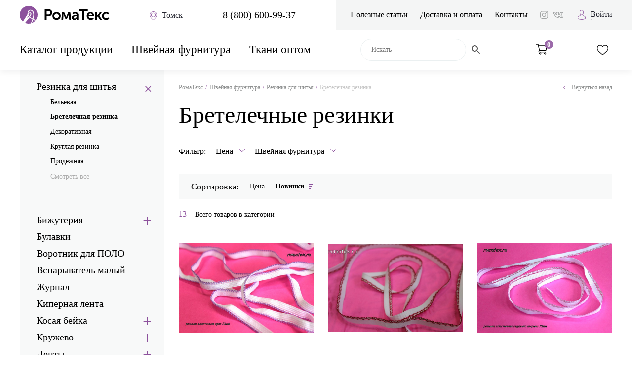

--- FILE ---
content_type: text/html; charset=UTF-8
request_url: https://tomsk.romatex.ru/furnitura/rezina-dlya-shitya/bretelechnye-rezinki/
body_size: 39654
content:


<!doctype html>
<html lang="ru-RU" prefix="og: https://ogp.me/ns/article#">
<head>

  
    

    <meta charset="UTF-8">
    <meta http-equiv="X-UA-Compatible" content="ie=edge">
    <meta name="viewport" content="width=device-width, initial-scale=1.0, user-scalable=no, maximum-scale=1.0">
    <link rel="icon" type="image/png" href="/favicon.png" />
    
    
    
    <meta property="og:image" content="https://romatex.ru/wp-content/themes/romatex/assets/img/romatex4.png">
    <meta property="vk:image" content="https://romatex.ru/wp-content/themes/romatex/assets/img/romatex4.png">
    
	<!-- Global site tag (gtag.js) - Google Analytics -->
    <script async src="https://www.googletagmanager.com/gtag/js?id=UA-146088839-1"></script>
    <script>
       window.dataLayer = window.dataLayer || [];
       function gtag(){dataLayer.push(arguments);}
       gtag('js', new Date());

       gtag('config', 'UA-146088839-1');
    </script>
    
    
	<meta name="yandex-verification" content="a5f59d2b70c2f7b9" />


	<style>
        .js-popup-category {display: none; }
	</style>
    <title>Бретелечные резинки купить в интернет-магазине Роматекс по цене от 20 рублей в городе Томск</title>
<meta name='robots' content='max-image-preview:large' />
	<style>img:is([sizes="auto" i], [sizes^="auto," i]) { contain-intrinsic-size: 3000px 1500px }</style>
	
<!-- This site is optimized with the Yoast SEO plugin v11.3 - https://yoast.com/wordpress/plugins/seo/ -->
<meta name="description" content="Купить Бретелечные резинки оптом или в розницу в интернет-магазине тканей и фурнитуры Роматекс. Качественная швейная фурнитура по доступным ценам от 20 рублей."/>
<link rel="canonical" href="https://tomsk.romatex.ru/furnitura/rezina-dlya-shitya/bretelechnye-rezinki/" />
<meta name="twitter:card" content="summary_large_image" />
<meta name="twitter:description" content="Купить Бретелечные резинки оптом или в розницу в интернет-магазине тканей и фурнитуры Роматекс. Качественная швейная фурнитура по доступным ценам от 20 рублей." />
<meta name="twitter:title" content="Бретелечные резинки купить в интернет-магазине Роматекс по цене от 20 рублей в городе Томск" />
<!-- / Yoast SEO plugin. -->

<link rel='dns-prefetch' href='//ajax.googleapis.com' />
<link rel='dns-prefetch' href='//www.google.com' />
<link rel='dns-prefetch' href='//api-maps.yandex.ru' />
<link rel="alternate" type="application/rss+xml" title="Роматекс &raquo; Лента элемента Бретелечная резинка таксономии Category" href="https://tomsk.romatex.ru/furnitura/rezina-dlya-shitya/bretelechnye-rezinki/feed/" />
<script type="text/javascript">
/* <![CDATA[ */
window._wpemojiSettings = {"baseUrl":"https:\/\/s.w.org\/images\/core\/emoji\/16.0.1\/72x72\/","ext":".png","svgUrl":"https:\/\/s.w.org\/images\/core\/emoji\/16.0.1\/svg\/","svgExt":".svg","source":{"concatemoji":"https:\/\/tomsk.romatex.ru\/wp-includes\/js\/wp-emoji-release.min.js?ver=6.8.3"}};
/*! This file is auto-generated */
!function(s,n){var o,i,e;function c(e){try{var t={supportTests:e,timestamp:(new Date).valueOf()};sessionStorage.setItem(o,JSON.stringify(t))}catch(e){}}function p(e,t,n){e.clearRect(0,0,e.canvas.width,e.canvas.height),e.fillText(t,0,0);var t=new Uint32Array(e.getImageData(0,0,e.canvas.width,e.canvas.height).data),a=(e.clearRect(0,0,e.canvas.width,e.canvas.height),e.fillText(n,0,0),new Uint32Array(e.getImageData(0,0,e.canvas.width,e.canvas.height).data));return t.every(function(e,t){return e===a[t]})}function u(e,t){e.clearRect(0,0,e.canvas.width,e.canvas.height),e.fillText(t,0,0);for(var n=e.getImageData(16,16,1,1),a=0;a<n.data.length;a++)if(0!==n.data[a])return!1;return!0}function f(e,t,n,a){switch(t){case"flag":return n(e,"\ud83c\udff3\ufe0f\u200d\u26a7\ufe0f","\ud83c\udff3\ufe0f\u200b\u26a7\ufe0f")?!1:!n(e,"\ud83c\udde8\ud83c\uddf6","\ud83c\udde8\u200b\ud83c\uddf6")&&!n(e,"\ud83c\udff4\udb40\udc67\udb40\udc62\udb40\udc65\udb40\udc6e\udb40\udc67\udb40\udc7f","\ud83c\udff4\u200b\udb40\udc67\u200b\udb40\udc62\u200b\udb40\udc65\u200b\udb40\udc6e\u200b\udb40\udc67\u200b\udb40\udc7f");case"emoji":return!a(e,"\ud83e\udedf")}return!1}function g(e,t,n,a){var r="undefined"!=typeof WorkerGlobalScope&&self instanceof WorkerGlobalScope?new OffscreenCanvas(300,150):s.createElement("canvas"),o=r.getContext("2d",{willReadFrequently:!0}),i=(o.textBaseline="top",o.font="600 32px Arial",{});return e.forEach(function(e){i[e]=t(o,e,n,a)}),i}function t(e){var t=s.createElement("script");t.src=e,t.defer=!0,s.head.appendChild(t)}"undefined"!=typeof Promise&&(o="wpEmojiSettingsSupports",i=["flag","emoji"],n.supports={everything:!0,everythingExceptFlag:!0},e=new Promise(function(e){s.addEventListener("DOMContentLoaded",e,{once:!0})}),new Promise(function(t){var n=function(){try{var e=JSON.parse(sessionStorage.getItem(o));if("object"==typeof e&&"number"==typeof e.timestamp&&(new Date).valueOf()<e.timestamp+604800&&"object"==typeof e.supportTests)return e.supportTests}catch(e){}return null}();if(!n){if("undefined"!=typeof Worker&&"undefined"!=typeof OffscreenCanvas&&"undefined"!=typeof URL&&URL.createObjectURL&&"undefined"!=typeof Blob)try{var e="postMessage("+g.toString()+"("+[JSON.stringify(i),f.toString(),p.toString(),u.toString()].join(",")+"));",a=new Blob([e],{type:"text/javascript"}),r=new Worker(URL.createObjectURL(a),{name:"wpTestEmojiSupports"});return void(r.onmessage=function(e){c(n=e.data),r.terminate(),t(n)})}catch(e){}c(n=g(i,f,p,u))}t(n)}).then(function(e){for(var t in e)n.supports[t]=e[t],n.supports.everything=n.supports.everything&&n.supports[t],"flag"!==t&&(n.supports.everythingExceptFlag=n.supports.everythingExceptFlag&&n.supports[t]);n.supports.everythingExceptFlag=n.supports.everythingExceptFlag&&!n.supports.flag,n.DOMReady=!1,n.readyCallback=function(){n.DOMReady=!0}}).then(function(){return e}).then(function(){var e;n.supports.everything||(n.readyCallback(),(e=n.source||{}).concatemoji?t(e.concatemoji):e.wpemoji&&e.twemoji&&(t(e.twemoji),t(e.wpemoji)))}))}((window,document),window._wpemojiSettings);
/* ]]> */
</script>
<style id='wp-emoji-styles-inline-css' type='text/css'>

	img.wp-smiley, img.emoji {
		display: inline !important;
		border: none !important;
		box-shadow: none !important;
		height: 1em !important;
		width: 1em !important;
		margin: 0 0.07em !important;
		vertical-align: -0.1em !important;
		background: none !important;
		padding: 0 !important;
	}
</style>
<link rel='stylesheet' id='wp-block-library-css' href='https://tomsk.romatex.ru/wp-includes/css/dist/block-library/style.min.css?ver=6.8.3' type='text/css' media='all' />
<style id='classic-theme-styles-inline-css' type='text/css'>
/*! This file is auto-generated */
.wp-block-button__link{color:#fff;background-color:#32373c;border-radius:9999px;box-shadow:none;text-decoration:none;padding:calc(.667em + 2px) calc(1.333em + 2px);font-size:1.125em}.wp-block-file__button{background:#32373c;color:#fff;text-decoration:none}
</style>
<link rel='stylesheet' id='wc-block-style-css' href='https://tomsk.romatex.ru/wp-content/plugins/woocommerce/assets/css/blocks/style.css?ver=3.6.7' type='text/css' media='all' />
<style id='global-styles-inline-css' type='text/css'>
:root{--wp--preset--aspect-ratio--square: 1;--wp--preset--aspect-ratio--4-3: 4/3;--wp--preset--aspect-ratio--3-4: 3/4;--wp--preset--aspect-ratio--3-2: 3/2;--wp--preset--aspect-ratio--2-3: 2/3;--wp--preset--aspect-ratio--16-9: 16/9;--wp--preset--aspect-ratio--9-16: 9/16;--wp--preset--color--black: #000000;--wp--preset--color--cyan-bluish-gray: #abb8c3;--wp--preset--color--white: #ffffff;--wp--preset--color--pale-pink: #f78da7;--wp--preset--color--vivid-red: #cf2e2e;--wp--preset--color--luminous-vivid-orange: #ff6900;--wp--preset--color--luminous-vivid-amber: #fcb900;--wp--preset--color--light-green-cyan: #7bdcb5;--wp--preset--color--vivid-green-cyan: #00d084;--wp--preset--color--pale-cyan-blue: #8ed1fc;--wp--preset--color--vivid-cyan-blue: #0693e3;--wp--preset--color--vivid-purple: #9b51e0;--wp--preset--gradient--vivid-cyan-blue-to-vivid-purple: linear-gradient(135deg,rgba(6,147,227,1) 0%,rgb(155,81,224) 100%);--wp--preset--gradient--light-green-cyan-to-vivid-green-cyan: linear-gradient(135deg,rgb(122,220,180) 0%,rgb(0,208,130) 100%);--wp--preset--gradient--luminous-vivid-amber-to-luminous-vivid-orange: linear-gradient(135deg,rgba(252,185,0,1) 0%,rgba(255,105,0,1) 100%);--wp--preset--gradient--luminous-vivid-orange-to-vivid-red: linear-gradient(135deg,rgba(255,105,0,1) 0%,rgb(207,46,46) 100%);--wp--preset--gradient--very-light-gray-to-cyan-bluish-gray: linear-gradient(135deg,rgb(238,238,238) 0%,rgb(169,184,195) 100%);--wp--preset--gradient--cool-to-warm-spectrum: linear-gradient(135deg,rgb(74,234,220) 0%,rgb(151,120,209) 20%,rgb(207,42,186) 40%,rgb(238,44,130) 60%,rgb(251,105,98) 80%,rgb(254,248,76) 100%);--wp--preset--gradient--blush-light-purple: linear-gradient(135deg,rgb(255,206,236) 0%,rgb(152,150,240) 100%);--wp--preset--gradient--blush-bordeaux: linear-gradient(135deg,rgb(254,205,165) 0%,rgb(254,45,45) 50%,rgb(107,0,62) 100%);--wp--preset--gradient--luminous-dusk: linear-gradient(135deg,rgb(255,203,112) 0%,rgb(199,81,192) 50%,rgb(65,88,208) 100%);--wp--preset--gradient--pale-ocean: linear-gradient(135deg,rgb(255,245,203) 0%,rgb(182,227,212) 50%,rgb(51,167,181) 100%);--wp--preset--gradient--electric-grass: linear-gradient(135deg,rgb(202,248,128) 0%,rgb(113,206,126) 100%);--wp--preset--gradient--midnight: linear-gradient(135deg,rgb(2,3,129) 0%,rgb(40,116,252) 100%);--wp--preset--font-size--small: 13px;--wp--preset--font-size--medium: 20px;--wp--preset--font-size--large: 36px;--wp--preset--font-size--x-large: 42px;--wp--preset--spacing--20: 0.44rem;--wp--preset--spacing--30: 0.67rem;--wp--preset--spacing--40: 1rem;--wp--preset--spacing--50: 1.5rem;--wp--preset--spacing--60: 2.25rem;--wp--preset--spacing--70: 3.38rem;--wp--preset--spacing--80: 5.06rem;--wp--preset--shadow--natural: 6px 6px 9px rgba(0, 0, 0, 0.2);--wp--preset--shadow--deep: 12px 12px 50px rgba(0, 0, 0, 0.4);--wp--preset--shadow--sharp: 6px 6px 0px rgba(0, 0, 0, 0.2);--wp--preset--shadow--outlined: 6px 6px 0px -3px rgba(255, 255, 255, 1), 6px 6px rgba(0, 0, 0, 1);--wp--preset--shadow--crisp: 6px 6px 0px rgba(0, 0, 0, 1);}:where(.is-layout-flex){gap: 0.5em;}:where(.is-layout-grid){gap: 0.5em;}body .is-layout-flex{display: flex;}.is-layout-flex{flex-wrap: wrap;align-items: center;}.is-layout-flex > :is(*, div){margin: 0;}body .is-layout-grid{display: grid;}.is-layout-grid > :is(*, div){margin: 0;}:where(.wp-block-columns.is-layout-flex){gap: 2em;}:where(.wp-block-columns.is-layout-grid){gap: 2em;}:where(.wp-block-post-template.is-layout-flex){gap: 1.25em;}:where(.wp-block-post-template.is-layout-grid){gap: 1.25em;}.has-black-color{color: var(--wp--preset--color--black) !important;}.has-cyan-bluish-gray-color{color: var(--wp--preset--color--cyan-bluish-gray) !important;}.has-white-color{color: var(--wp--preset--color--white) !important;}.has-pale-pink-color{color: var(--wp--preset--color--pale-pink) !important;}.has-vivid-red-color{color: var(--wp--preset--color--vivid-red) !important;}.has-luminous-vivid-orange-color{color: var(--wp--preset--color--luminous-vivid-orange) !important;}.has-luminous-vivid-amber-color{color: var(--wp--preset--color--luminous-vivid-amber) !important;}.has-light-green-cyan-color{color: var(--wp--preset--color--light-green-cyan) !important;}.has-vivid-green-cyan-color{color: var(--wp--preset--color--vivid-green-cyan) !important;}.has-pale-cyan-blue-color{color: var(--wp--preset--color--pale-cyan-blue) !important;}.has-vivid-cyan-blue-color{color: var(--wp--preset--color--vivid-cyan-blue) !important;}.has-vivid-purple-color{color: var(--wp--preset--color--vivid-purple) !important;}.has-black-background-color{background-color: var(--wp--preset--color--black) !important;}.has-cyan-bluish-gray-background-color{background-color: var(--wp--preset--color--cyan-bluish-gray) !important;}.has-white-background-color{background-color: var(--wp--preset--color--white) !important;}.has-pale-pink-background-color{background-color: var(--wp--preset--color--pale-pink) !important;}.has-vivid-red-background-color{background-color: var(--wp--preset--color--vivid-red) !important;}.has-luminous-vivid-orange-background-color{background-color: var(--wp--preset--color--luminous-vivid-orange) !important;}.has-luminous-vivid-amber-background-color{background-color: var(--wp--preset--color--luminous-vivid-amber) !important;}.has-light-green-cyan-background-color{background-color: var(--wp--preset--color--light-green-cyan) !important;}.has-vivid-green-cyan-background-color{background-color: var(--wp--preset--color--vivid-green-cyan) !important;}.has-pale-cyan-blue-background-color{background-color: var(--wp--preset--color--pale-cyan-blue) !important;}.has-vivid-cyan-blue-background-color{background-color: var(--wp--preset--color--vivid-cyan-blue) !important;}.has-vivid-purple-background-color{background-color: var(--wp--preset--color--vivid-purple) !important;}.has-black-border-color{border-color: var(--wp--preset--color--black) !important;}.has-cyan-bluish-gray-border-color{border-color: var(--wp--preset--color--cyan-bluish-gray) !important;}.has-white-border-color{border-color: var(--wp--preset--color--white) !important;}.has-pale-pink-border-color{border-color: var(--wp--preset--color--pale-pink) !important;}.has-vivid-red-border-color{border-color: var(--wp--preset--color--vivid-red) !important;}.has-luminous-vivid-orange-border-color{border-color: var(--wp--preset--color--luminous-vivid-orange) !important;}.has-luminous-vivid-amber-border-color{border-color: var(--wp--preset--color--luminous-vivid-amber) !important;}.has-light-green-cyan-border-color{border-color: var(--wp--preset--color--light-green-cyan) !important;}.has-vivid-green-cyan-border-color{border-color: var(--wp--preset--color--vivid-green-cyan) !important;}.has-pale-cyan-blue-border-color{border-color: var(--wp--preset--color--pale-cyan-blue) !important;}.has-vivid-cyan-blue-border-color{border-color: var(--wp--preset--color--vivid-cyan-blue) !important;}.has-vivid-purple-border-color{border-color: var(--wp--preset--color--vivid-purple) !important;}.has-vivid-cyan-blue-to-vivid-purple-gradient-background{background: var(--wp--preset--gradient--vivid-cyan-blue-to-vivid-purple) !important;}.has-light-green-cyan-to-vivid-green-cyan-gradient-background{background: var(--wp--preset--gradient--light-green-cyan-to-vivid-green-cyan) !important;}.has-luminous-vivid-amber-to-luminous-vivid-orange-gradient-background{background: var(--wp--preset--gradient--luminous-vivid-amber-to-luminous-vivid-orange) !important;}.has-luminous-vivid-orange-to-vivid-red-gradient-background{background: var(--wp--preset--gradient--luminous-vivid-orange-to-vivid-red) !important;}.has-very-light-gray-to-cyan-bluish-gray-gradient-background{background: var(--wp--preset--gradient--very-light-gray-to-cyan-bluish-gray) !important;}.has-cool-to-warm-spectrum-gradient-background{background: var(--wp--preset--gradient--cool-to-warm-spectrum) !important;}.has-blush-light-purple-gradient-background{background: var(--wp--preset--gradient--blush-light-purple) !important;}.has-blush-bordeaux-gradient-background{background: var(--wp--preset--gradient--blush-bordeaux) !important;}.has-luminous-dusk-gradient-background{background: var(--wp--preset--gradient--luminous-dusk) !important;}.has-pale-ocean-gradient-background{background: var(--wp--preset--gradient--pale-ocean) !important;}.has-electric-grass-gradient-background{background: var(--wp--preset--gradient--electric-grass) !important;}.has-midnight-gradient-background{background: var(--wp--preset--gradient--midnight) !important;}.has-small-font-size{font-size: var(--wp--preset--font-size--small) !important;}.has-medium-font-size{font-size: var(--wp--preset--font-size--medium) !important;}.has-large-font-size{font-size: var(--wp--preset--font-size--large) !important;}.has-x-large-font-size{font-size: var(--wp--preset--font-size--x-large) !important;}
:where(.wp-block-post-template.is-layout-flex){gap: 1.25em;}:where(.wp-block-post-template.is-layout-grid){gap: 1.25em;}
:where(.wp-block-columns.is-layout-flex){gap: 2em;}:where(.wp-block-columns.is-layout-grid){gap: 2em;}
:root :where(.wp-block-pullquote){font-size: 1.5em;line-height: 1.6;}
</style>
<link rel='stylesheet' id='woocommerce-layout-css' href='https://tomsk.romatex.ru/wp-content/plugins/woocommerce/assets/css/woocommerce-layout.css?ver=3.6.7' type='text/css' media='all' />
<link rel='stylesheet' id='woocommerce-smallscreen-css' href='https://tomsk.romatex.ru/wp-content/plugins/woocommerce/assets/css/woocommerce-smallscreen.css?ver=3.6.7' type='text/css' media='only screen and (max-width: 768px)' />
<link rel='stylesheet' id='woocommerce-general-css' href='https://tomsk.romatex.ru/wp-content/plugins/woocommerce/assets/css/woocommerce.css?ver=3.6.7' type='text/css' media='all' />
<style id='woocommerce-inline-inline-css' type='text/css'>
.woocommerce form .form-row .required { visibility: visible; }
</style>
<link rel='stylesheet' id='aws-style-css' href='https://tomsk.romatex.ru/wp-content/plugins/advanced-woo-search/assets/css/common.min.css?ver=3.14' type='text/css' media='all' />
<link rel='stylesheet' id='tinvwl-css' href='https://tomsk.romatex.ru/wp-content/plugins/ti-woocommerce-wishlist/assets/css/public.min.css?ver=1.23.4' type='text/css' media='all' />
<link rel='stylesheet' id='style-css' href='https://tomsk.romatex.ru/wp-content/themes/romatex/assets/css/style.css?q=4&#038;ver=1741332888' type='text/css' media='all' />
<link rel='stylesheet' id='main-css' href='https://tomsk.romatex.ru/wp-content/themes/romatex/assets/css/main.css?q=11&#038;ver=1741698300' type='text/css' media='all' />
<link rel='stylesheet' id='suggestions-css' href='https://tomsk.romatex.ru/wp-content/themes/romatex/assets/css/suggestions.min.css?ver=6.8.3' type='text/css' media='all' />
<link rel='stylesheet' id='load-fa-css' href='https://tomsk.romatex.ru/wp-content/themes/romatex/assets/css/font-awesome.min.css?ver=6.8.3' type='text/css' media='all' />
<link rel="https://api.w.org/" href="https://tomsk.romatex.ru/wp-json/" /><link rel="EditURI" type="application/rsd+xml" title="RSD" href="https://tomsk.romatex.ru/xmlrpc.php?rsd" />
<meta name="generator" content="WordPress 6.8.3" />
<meta name="generator" content="WooCommerce 3.6.7" />

		<script type="application/ld+json">
		{
			"@context": "https://schema.org",
			"@type": "ItemList",
			"itemListElement": [

			
				{
					"@type": "Product",
					"url": "https://tomsk.romatex.ru/catalog/furnitura/rezina-dlya-shitya/rezinka-arka-sirenevaya/",
					"image": "https://tomsk.romatex.ru/wp-content/uploads/2019/09/GJw4k_UeLbo-1024x682.jpg",
					"name": "Резинка бельевая бретелечная Арка, цвет сиреневый",
					"offers": {
						"@type": "Offer",
						"price": "20",
						"priceCurrency": "RUB"
													,
							"availability": "http://schema.org/InStock"
											}
				}

								,
				
			
				{
					"@type": "Product",
					"url": "https://tomsk.romatex.ru/catalog/furnitura/rezina-dlya-shitya/rezinka-serdtse-krasnoe/",
					"image": "https://tomsk.romatex.ru/wp-content/uploads/2019/09/5-6k6Z-LE-1-1024x675.jpg",
					"name": "Резинка бельевая бретелечная Арка, цвет сиреневый",
					"offers": {
						"@type": "Offer",
						"price": "20",
						"priceCurrency": "RUB"
													,
							"availability": "http://schema.org/InStock"
											}
				}

								,
				
			
				{
					"@type": "Product",
					"url": "https://tomsk.romatex.ru/catalog/furnitura/rezina-dlya-shitya/rezinka-serdtse-rozovoe/",
					"image": "https://tomsk.romatex.ru/wp-content/uploads/2019/09/t-HIj-gTRws-1024x690.jpg",
					"name": "Резинка бельевая бретелечная Арка, цвет сиреневый",
					"offers": {
						"@type": "Offer",
						"price": "20",
						"priceCurrency": "RUB"
													,
							"availability": "http://schema.org/InStock"
											}
				}

								,
				
			
				{
					"@type": "Product",
					"url": "https://tomsk.romatex.ru/catalog/furnitura/rezina-dlya-shitya/rezinka-arka-chyornaya-11-mm/",
					"image": "https://tomsk.romatex.ru/wp-content/uploads/2019/09/NF6dfMr4DLw-1024x584.jpg",
					"name": "Резинка бельевая бретелечная Арка, цвет сиреневый",
					"offers": {
						"@type": "Offer",
						"price": "20",
						"priceCurrency": "RUB"
											}
				}

								,
				
			
				{
					"@type": "Product",
					"url": "https://tomsk.romatex.ru/catalog/furnitura/rezina-dlya-shitya/rezinka-arka-bezhevaya/",
					"image": "https://tomsk.romatex.ru/wp-content/uploads/2019/09/a35e-VA1tH4-1024x682.jpg",
					"name": "Резинка бельевая бретелечная Арка, цвет сиреневый",
					"offers": {
						"@type": "Offer",
						"price": "20",
						"priceCurrency": "RUB"
											}
				}

								,
				
			
				{
					"@type": "Product",
					"url": "https://tomsk.romatex.ru/catalog/furnitura/rezina-dlya-shitya/rezinka-arka-belaya-10-mm/",
					"image": "https://tomsk.romatex.ru/wp-content/uploads/2019/09/kLDmOLD_7U-1024x682.jpg",
					"name": "Резинка бельевая бретелечная Арка, цвет сиреневый",
					"offers": {
						"@type": "Offer",
						"price": "20",
						"priceCurrency": "RUB"
											}
				}

								,
				
			
				{
					"@type": "Product",
					"url": "https://tomsk.romatex.ru/catalog/furnitura/rezina-dlya-shitya/rezinka-arka-golubaya/",
					"image": "https://tomsk.romatex.ru/wp-content/uploads/2019/09/ToDo8HZepDU-1024x682.jpg",
					"name": "Резинка бельевая бретелечная Арка, цвет сиреневый",
					"offers": {
						"@type": "Offer",
						"price": "20",
						"priceCurrency": "RUB"
											}
				}

								,
				
			
				{
					"@type": "Product",
					"url": "https://tomsk.romatex.ru/catalog/furnitura/rezina-dlya-shitya/rezinka-arka-zhyoltaya/",
					"image": "https://tomsk.romatex.ru/wp-content/uploads/2019/09/9If6qKdrRRo-1024x682.jpg",
					"name": "Резинка бельевая бретелечная Арка, цвет сиреневый",
					"offers": {
						"@type": "Offer",
						"price": "20",
						"priceCurrency": "RUB"
											}
				}

								,
				
			
				{
					"@type": "Product",
					"url": "https://tomsk.romatex.ru/catalog/furnitura/rezina-dlya-shitya/rezinka-arka-krasnaya/",
					"image": "https://tomsk.romatex.ru/wp-content/uploads/2019/09/mR3xFFhszUg-1024x682.jpg",
					"name": "Резинка бельевая бретелечная Арка, цвет сиреневый",
					"offers": {
						"@type": "Offer",
						"price": "20",
						"priceCurrency": "RUB"
											}
				}

								,
				
			
				{
					"@type": "Product",
					"url": "https://tomsk.romatex.ru/catalog/furnitura/rezina-dlya-shitya/rezinka-arka-seraya/",
					"image": "https://tomsk.romatex.ru/wp-content/uploads/2019/09/QZhYZV6tVx4-1024x682.jpg",
					"name": "Резинка бельевая бретелечная Арка, цвет сиреневый",
					"offers": {
						"@type": "Offer",
						"price": "20",
						"priceCurrency": "RUB"
											}
				}

								,
				
			
				{
					"@type": "Product",
					"url": "https://tomsk.romatex.ru/catalog/furnitura/rezina-dlya-shitya/rezinka-arka-chyornaya-10-mm/",
					"image": "https://tomsk.romatex.ru/wp-content/uploads/2019/09/Lsu9iPWwBOU-1024x682.jpg",
					"name": "Резинка бельевая бретелечная Арка, цвет сиреневый",
					"offers": {
						"@type": "Offer",
						"price": "20",
						"priceCurrency": "RUB"
											}
				}

								,
				
			
				{
					"@type": "Product",
					"url": "https://tomsk.romatex.ru/catalog/furnitura/rezina-dlya-shitya/rezinka-arka-belaya-11-mm/",
					"image": "https://tomsk.romatex.ru/wp-content/uploads/2019/09/quJHvp46Qko-1024x738.jpg",
					"name": "Резинка бельевая бретелечная Арка, цвет сиреневый",
					"offers": {
						"@type": "Offer",
						"price": "20",
						"priceCurrency": "RUB"
											}
				}

								,
				
			
				{
					"@type": "Product",
					"url": "https://tomsk.romatex.ru/catalog/furnitura/rezina-dlya-shitya/rezinka-serdtse-seroe/",
					"image": "https://tomsk.romatex.ru/wp-content/uploads/2019/09/hMwaUO6Uwyk-1024x682.jpg",
					"name": "Резинка бельевая бретелечная Арка, цвет сиреневый",
					"offers": {
						"@type": "Offer",
						"price": "20",
						"priceCurrency": "RUB"
											}
				}

				
			
			]
		}
		</script>

		
    <script type="application/ld+json">{"@context":"http://schema.org","@type":"BreadcrumbList","itemListElement":[{"@type":"ListItem","position":1,"name":"Главная страница","item":"https://tomsk.romatex.ru/"},{"@type":"ListItem","position":2,"name":"Швейная фурнитура","item":"https://tomsk.romatex.ru/furnitura/"},{"@type":"ListItem","position":3,"name":"Резинка для шитья","item":"https://tomsk.romatex.ru/furnitura/rezina-dlya-shitya/"},{"@type":"ListItem","position":4,"name":"Бретелечная резинка"}]}</script> 	<noscript><style>.woocommerce-product-gallery{ opacity: 1 !important; }</style></noscript>
	    
<style>
</style>
    


</head>


<body>
<!-- Top.Mail.Ru counter -->
<script type="text/javascript">
var _tmr = window._tmr || (window._tmr = []);
_tmr.push({id: "3270494", type: "pageView", start: (new Date()).getTime()});
(function (d, w, id) {
  if (d.getElementById(id)) return;
  var ts = d.createElement("script"); ts.type = "text/javascript"; ts.async = true; ts.id = id;
  ts.src = "https://top-fwz1.mail.ru/js/code.js";
  var f = function () {var s = d.getElementsByTagName("script")[0]; s.parentNode.insertBefore(ts, s);};
  if (w.opera == "[object Opera]") { d.addEventListener("DOMContentLoaded", f, false); } else { f(); }
})(document, window, "tmr-code");
</script>
<noscript><div><img src="https://top-fwz1.mail.ru/counter?id=3270494;js=na" style="position:absolute;left:-9999px;" alt="Top.Mail.Ru" /></div></noscript>
<!-- /Top.Mail.Ru counter -->
 

<div id="wrap">
    <header id="header">
        <div class="container">
            <div class="row-1">
                <div class="logo">
                 
					<a href="/"><img src="https://tomsk.romatex.ru/wp-content/themes/romatex/assets/img/logo.png" alt="logo"></a> <span style="display: none;"> Главная</span>
					
                </div>
				
				<a href="#city" class="link-city" data-fancybox="">
                    <i class="icon-address"></i>
                    <span class="js-city">Томск</span>
                </a>
                
                <a href="#login" class="btn-login" data-fancybox>
                    <i class="icon-user"></i>
                </a>
                
                <a href="#" class="btn-search" >
                    <i class="icon-search"></i>
                </a>
                
                <span class="js-phone"><a href="tel:+78006009937" class="link-tel js-goal-phone">8 (800) 600-99-37</a></span>
                
                <div class="menu">
                    <ul class="ul-reset">
                        <li><a href="https://tomsk.romatex.ru/poleznaya-informaciya/">Полезные статьи</a></li>
<li><a href="https://tomsk.romatex.ru/dostavka-i-oplata-tkani/">Доставка и оплата</a></li>
<li><a href="https://tomsk.romatex.ru/kontakty/">Контакты</a></li>

                    </ul>
                    <div class="socials">
                        <a href="https://www.instagram.com/tkani_roma_tex/" target="_blank" class="js-goal-instagram"><i class="icon-ins"></i></a>
                        <a href="https://vk.com/roma_tex" target="_blank" class="js-goal-vk"><i class="icon-vk"></i></a>
                    </div>
                    
                                                <a href="#login" class="link-login" data-fancybox>
                                <i class="icon-user"></i>
                                <span>Войти</span>
                            </a>
                            	
                    
                </div>
            </div>
            <div class="row-2">
                <a href="#" class="btn-nav">
                    <i class="icon-catalog"></i>
                    <span>Меню</span>
                </a>
                
                <div class="nav-wrap">
                
                    
                
                    <nav class="catalog" >
                        <ul class="ul-reset">
                            
                            <li itemscope ="" itemtype="https://schema.org/SiteNavigationElement"><a href="https://tomsk.romatex.ru/catalog-tkani/" itemprop="url">Каталог продукции</a><div class="catalog-types">
                            <div class="container">
                                <ul class="ul-reset">
                                
                                        <li itemscope ="" itemtype="https://schema.org/SiteNavigationElement">
                                            <a href="https://tomsk.romatex.ru/skidka/" itemprop="url"><span itemprop="name">Скидка</span></a>
                                            
                                        </li>
                                        <li itemscope ="" itemtype="https://schema.org/SiteNavigationElement">
                                            <a href="https://tomsk.romatex.ru/tip-tkani/" itemprop="url"><span itemprop="name">По типу</span></a>
                                                     <div class="sub-menu">
                                                <div class="container">
                                                    <ul class="ul-reset"><li class="menu_letter">А</li>                    <li itemscope ="" itemtype="https://schema.org/SiteNavigationElement"><a href="https://tomsk.romatex.ru/tip-tkani/akademik/" itemprop="url"><span itemprop="name">Академик</span></a></li>                    <li itemscope ="" itemtype="https://schema.org/SiteNavigationElement"><a href="https://tomsk.romatex.ru/tip-tkani/allezi/" itemprop="url"><span itemprop="name">Аллези</span></a></li>                    <li itemscope ="" itemtype="https://schema.org/SiteNavigationElement"><a href="https://tomsk.romatex.ru/tip-tkani/alpolyuks/" itemprop="url"><span itemprop="name">Альполюкс</span></a></li>                    <li itemscope ="" itemtype="https://schema.org/SiteNavigationElement"><a href="https://tomsk.romatex.ru/tip-tkani/angora/" itemprop="url"><span itemprop="name">Ангора</span></a></li>                    <li itemscope ="" itemtype="https://schema.org/SiteNavigationElement"><a href="https://tomsk.romatex.ru/tip-tkani/anzhelika/" itemprop="url"><span itemprop="name">Анжелика</span></a></li>                    <li itemscope ="" itemtype="https://schema.org/SiteNavigationElement"><a href="https://tomsk.romatex.ru/tip-tkani/armani-shelk-po-tipu/" itemprop="url"><span itemprop="name">Армани Шелк</span></a></li>                    <li itemscope ="" itemtype="https://schema.org/SiteNavigationElement"><a href="https://tomsk.romatex.ru/tip-tkani/atlas/" itemprop="url"><span itemprop="name">Атлас</span></a></li><li class="menu_letter">Б</li>                    <li itemscope ="" itemtype="https://schema.org/SiteNavigationElement"><a href="https://tomsk.romatex.ru/tip-tkani/bambuk/" itemprop="url"><span itemprop="name">Бамбук</span></a></li>                    <li itemscope ="" itemtype="https://schema.org/SiteNavigationElement"><a href="https://tomsk.romatex.ru/tip-tkani/barbi/" itemprop="url"><span itemprop="name">Барби</span></a></li>                    <li itemscope ="" itemtype="https://schema.org/SiteNavigationElement"><a href="https://tomsk.romatex.ru/tip-tkani/barxat/" itemprop="url"><span itemprop="name">Бархат</span></a></li>                    <li itemscope ="" itemtype="https://schema.org/SiteNavigationElement"><a href="https://tomsk.romatex.ru/tip-tkani/barhat-suvenirnyj-zir-velvet/" itemprop="url"><span itemprop="name">Бархат сувенирный Зир Вельвет</span></a></li>                    <li itemscope ="" itemtype="https://schema.org/SiteNavigationElement"><a href="https://tomsk.romatex.ru/tip-tkani/bengalin/" itemprop="url"><span itemprop="name">Бенгалин</span></a></li>                    <li itemscope ="" itemtype="https://schema.org/SiteNavigationElement"><a href="https://tomsk.romatex.ru/tip-tkani/bifleks/" itemprop="url"><span itemprop="name">Бифлекс</span></a></li>                    <li itemscope ="" itemtype="https://schema.org/SiteNavigationElement"><a href="https://tomsk.romatex.ru/tip-tkani/byaz/" itemprop="url"><span itemprop="name">Бязь</span></a></li><li class="menu_letter">В</li>                    <li itemscope ="" itemtype="https://schema.org/SiteNavigationElement"><a href="https://tomsk.romatex.ru/tip-tkani/varenka/" itemprop="url"><span itemprop="name">Варенка</span></a></li>                    <li itemscope ="" itemtype="https://schema.org/SiteNavigationElement"><a href="https://tomsk.romatex.ru/tip-tkani/velvet/" itemprop="url"><span itemprop="name">Вельвет</span></a></li>                    <li itemscope ="" itemtype="https://schema.org/SiteNavigationElement"><a href="https://tomsk.romatex.ru/tip-tkani/velyur-soft/" itemprop="url"><span itemprop="name">Велюр Софт</span></a></li>                    <li itemscope ="" itemtype="https://schema.org/SiteNavigationElement"><a href="https://tomsk.romatex.ru/tip-tkani/viskoza/" itemprop="url"><span itemprop="name">Вискоза</span></a></li>                    <li itemscope ="" itemtype="https://schema.org/SiteNavigationElement"><a href="https://tomsk.romatex.ru/tip-tkani/vodolaz/" itemprop="url"><span itemprop="name">Водолаз</span></a></li><li class="menu_letter">Г</li>                    <li itemscope ="" itemtype="https://schema.org/SiteNavigationElement"><a href="https://tomsk.romatex.ru/tip-tkani/gabardin/" itemprop="url"><span itemprop="name">Габардин</span></a></li>                    <li itemscope ="" itemtype="https://schema.org/SiteNavigationElement"><a href="https://tomsk.romatex.ru/tip-tkani/galyano/" itemprop="url"><span itemprop="name">Гальяно</span></a></li>                    <li itemscope ="" itemtype="https://schema.org/SiteNavigationElement"><a href="https://tomsk.romatex.ru/tip-tkani/gipur/" itemprop="url"><span itemprop="name">Гипюр</span></a></li>                    <li itemscope ="" itemtype="https://schema.org/SiteNavigationElement"><a href="https://tomsk.romatex.ru/tip-tkani/glitter/" itemprop="url"><span itemprop="name">Глиттер</span></a></li>                    <li itemscope ="" itemtype="https://schema.org/SiteNavigationElement"><a href="https://tomsk.romatex.ru/tip-tkani/gologramma/" itemprop="url"><span itemprop="name">Голограмма</span></a></li><li class="menu_letter">Д</li>                    <li itemscope ="" itemtype="https://schema.org/SiteNavigationElement"><a href="https://tomsk.romatex.ru/tip-tkani/dzhersi/" itemprop="url"><span itemprop="name">Джерси</span></a></li>                    <li itemscope ="" itemtype="https://schema.org/SiteNavigationElement"><a href="https://tomsk.romatex.ru/tip-tkani/jinsa/" itemprop="url"><span itemprop="name">Джинса</span></a></li>                    <li itemscope ="" itemtype="https://schema.org/SiteNavigationElement"><a href="https://tomsk.romatex.ru/tip-tkani/dublerin/" itemprop="url"><span itemprop="name">Дублерин</span></a></li>                    <li itemscope ="" itemtype="https://schema.org/SiteNavigationElement"><a href="https://tomsk.romatex.ru/tip-tkani/dyuspo-kurtochnaya-tkan/" itemprop="url"><span itemprop="name">Дюспо курточная ткань</span></a></li><li class="menu_letter">Ж</li>                    <li itemscope ="" itemtype="https://schema.org/SiteNavigationElement"><a href="https://tomsk.romatex.ru/tip-tkani/jakkard/" itemprop="url"><span itemprop="name">Жаккард</span></a></li><li class="menu_letter">З</li>                    <li itemscope ="" itemtype="https://schema.org/SiteNavigationElement"><a href="https://tomsk.romatex.ru/tip-tkani/zamsha/" itemprop="url"><span itemprop="name">Замша</span></a></li><li class="menu_letter">И</li>                    <li itemscope ="" itemtype="https://schema.org/SiteNavigationElement"><a href="https://tomsk.romatex.ru/tip-tkani/interlok/" itemprop="url"><span itemprop="name">Интерлок</span></a></li><li class="menu_letter">К</li>                    <li itemscope ="" itemtype="https://schema.org/SiteNavigationElement"><a href="https://tomsk.romatex.ru/tip-tkani/kamuflyazh/" itemprop="url"><span itemprop="name">Камуфляж</span></a></li>                    <li itemscope ="" itemtype="https://schema.org/SiteNavigationElement"><a href="https://tomsk.romatex.ru/tip-tkani/kapitonij/" itemprop="url"><span itemprop="name">Капитоний</span></a></li>                    <li itemscope ="" itemtype="https://schema.org/SiteNavigationElement"><a href="https://tomsk.romatex.ru/tip-tkani/tkan-karmannaya/" itemprop="url"><span itemprop="name">Карманная ткань</span></a></li>                    <li itemscope ="" itemtype="https://schema.org/SiteNavigationElement"><a href="https://tomsk.romatex.ru/tip-tkani/kashemir/" itemprop="url"><span itemprop="name">Кашемир</span></a></li>                    <li itemscope ="" itemtype="https://schema.org/SiteNavigationElement"><a href="https://tomsk.romatex.ru/tip-tkani/kashibo-tip-tkani/" itemprop="url"><span itemprop="name">Кашибо</span></a></li>                    <li itemscope ="" itemtype="https://schema.org/SiteNavigationElement"><a href="https://tomsk.romatex.ru/tip-tkani/kashkorse/" itemprop="url"><span itemprop="name">Кашкорсе</span></a></li>                    <li itemscope ="" itemtype="https://schema.org/SiteNavigationElement"><a href="https://tomsk.romatex.ru/tip-tkani/kozhzam/" itemprop="url"><span itemprop="name">Кожзам</span></a></li>                    <li itemscope ="" itemtype="https://schema.org/SiteNavigationElement"><a href="https://tomsk.romatex.ru/tip-tkani/kostyumnaya-tkan/" itemprop="url"><span itemprop="name">Костюмная ткань</span></a></li>                    <li itemscope ="" itemtype="https://schema.org/SiteNavigationElement"><a href="https://tomsk.romatex.ru/tip-tkani/frantsuzskij-krep/" itemprop="url"><span itemprop="name">Креп</span></a></li>                    <li itemscope ="" itemtype="https://schema.org/SiteNavigationElement"><a href="https://tomsk.romatex.ru/tip-tkani/krep-satin/" itemprop="url"><span itemprop="name">Креп Сатин</span></a></li>                    <li itemscope ="" itemtype="https://schema.org/SiteNavigationElement"><a href="https://tomsk.romatex.ru/tip-tkani/krep-shifon/" itemprop="url"><span itemprop="name">Креп Шифон</span></a></li>                    <li itemscope ="" itemtype="https://schema.org/SiteNavigationElement"><a href="https://tomsk.romatex.ru/tip-tkani/kristall/" itemprop="url"><span itemprop="name">Кристалл</span></a></li>                    <li itemscope ="" itemtype="https://schema.org/SiteNavigationElement"><a href="https://tomsk.romatex.ru/tip-tkani/kruzheva/" itemprop="url"><span itemprop="name">Кружево</span></a></li>                    <li itemscope ="" itemtype="https://schema.org/SiteNavigationElement"><a href="https://tomsk.romatex.ru/tip-tkani/kulirka/" itemprop="url"><span itemprop="name">Кулирка</span></a></li>                    <li itemscope ="" itemtype="https://schema.org/SiteNavigationElement"><a href="https://tomsk.romatex.ru/tip-tkani/kurtochnaya-tkan/" itemprop="url"><span itemprop="name">Курточная ткань</span></a></li><li class="menu_letter">Л</li>                    <li itemscope ="" itemtype="https://schema.org/SiteNavigationElement"><a href="https://tomsk.romatex.ru/tip-tkani/lajkra-zhatka/" itemprop="url"><span itemprop="name">Лайкра Жатка</span></a></li>                    <li itemscope ="" itemtype="https://schema.org/SiteNavigationElement"><a href="https://tomsk.romatex.ru/tip-tkani/lapsha/" itemprop="url"><span itemprop="name">Лапша</span></a></li>                    <li itemscope ="" itemtype="https://schema.org/SiteNavigationElement"><a href="https://tomsk.romatex.ru/tip-tkani/lyon-po-tipu/" itemprop="url"><span itemprop="name">Лен</span></a></li><li class="menu_letter">М</li>                    <li itemscope ="" itemtype="https://schema.org/SiteNavigationElement"><a href="https://tomsk.romatex.ru/tip-tkani/maslo/" itemprop="url"><span itemprop="name">Масло</span></a></li>                    <li itemscope ="" itemtype="https://schema.org/SiteNavigationElement"><a href="https://tomsk.romatex.ru/tip-tkani/meh/" itemprop="url"><span itemprop="name">Мех</span></a></li>                    <li itemscope ="" itemtype="https://schema.org/SiteNavigationElement"><a href="https://tomsk.romatex.ru/tip-tkani/milano/" itemprop="url"><span itemprop="name">Милано</span></a></li>                    <li itemscope ="" itemtype="https://schema.org/SiteNavigationElement"><a href="https://tomsk.romatex.ru/tip-tkani/modal/" itemprop="url"><span itemprop="name">Модал</span></a></li>                    <li itemscope ="" itemtype="https://schema.org/SiteNavigationElement"><a href="https://tomsk.romatex.ru/tip-tkani/muar/" itemprop="url"><span itemprop="name">Муар</span></a></li>                    <li itemscope ="" itemtype="https://schema.org/SiteNavigationElement"><a href="https://tomsk.romatex.ru/tip-tkani/muslin/" itemprop="url"><span itemprop="name">Муслин</span></a></li><li class="menu_letter">Н</li>                    <li itemscope ="" itemtype="https://schema.org/SiteNavigationElement"><a href="https://tomsk.romatex.ru/tip-tkani/najk-sport/" itemprop="url"><span itemprop="name">Найк спорт</span></a></li>                    <li itemscope ="" itemtype="https://schema.org/SiteNavigationElement"><a href="https://tomsk.romatex.ru/tip-tkani/nejlon-roma/" itemprop="url"><span itemprop="name">Нейлон Рома</span></a></li>                    <li itemscope ="" itemtype="https://schema.org/SiteNavigationElement"><a href="https://tomsk.romatex.ru/tip-tkani/nejlon-taslan/" itemprop="url"><span itemprop="name">Нейлон Таслан</span></a></li>                    <li itemscope ="" itemtype="https://schema.org/SiteNavigationElement"><a href="https://tomsk.romatex.ru/tip-tkani/nejlon-tesla/" itemprop="url"><span itemprop="name">Нейлон Тесла</span></a></li>                    <li itemscope ="" itemtype="https://schema.org/SiteNavigationElement"><a href="https://tomsk.romatex.ru/tip-tkani/neopren/" itemprop="url"><span itemprop="name">Неопрен</span></a></li>                    <li itemscope ="" itemtype="https://schema.org/SiteNavigationElement"><a href="https://tomsk.romatex.ru/tip-tkani/niagara/" itemprop="url"><span itemprop="name">Ниагара</span></a></li><li class="menu_letter">О</li>                    <li itemscope ="" itemtype="https://schema.org/SiteNavigationElement"><a href="https://tomsk.romatex.ru/tip-tkani/tkan-oksford/" itemprop="url"><span itemprop="name">Оксфорд</span></a></li>                    <li itemscope ="" itemtype="https://schema.org/SiteNavigationElement"><a href="https://tomsk.romatex.ru/tip-tkani/organza/" itemprop="url"><span itemprop="name">Органза</span></a></li><li class="menu_letter">П</li>                    <li itemscope ="" itemtype="https://schema.org/SiteNavigationElement"><a href="https://tomsk.romatex.ru/tip-tkani/pajetki/" itemprop="url"><span itemprop="name">Пайетки</span></a></li>                    <li itemscope ="" itemtype="https://schema.org/SiteNavigationElement"><a href="https://tomsk.romatex.ru/tip-tkani/paltovye-tkani/" itemprop="url"><span itemprop="name">Пальтовые ткани</span></a></li>                    <li itemscope ="" itemtype="https://schema.org/SiteNavigationElement"><a href="https://tomsk.romatex.ru/tip-tkani/pautinka/" itemprop="url"><span itemprop="name">Паутинка</span></a></li>                    <li itemscope ="" itemtype="https://schema.org/SiteNavigationElement"><a href="https://tomsk.romatex.ru/tip-tkani/pikacho/" itemprop="url"><span itemprop="name">Пикачо</span></a></li>                    <li itemscope ="" itemtype="https://schema.org/SiteNavigationElement"><a href="https://tomsk.romatex.ru/tip-tkani/pike/" itemprop="url"><span itemprop="name">Пике</span></a></li>                    <li itemscope ="" itemtype="https://schema.org/SiteNavigationElement"><a href="https://tomsk.romatex.ru/tip-tkani/podkladochnye-tkani/" itemprop="url"><span itemprop="name">Подкладочные ткани</span></a></li>                    <li itemscope ="" itemtype="https://schema.org/SiteNavigationElement"><a href="https://tomsk.romatex.ru/tip-tkani/poliviskoza/" itemprop="url"><span itemprop="name">Поливискоза</span></a></li>                    <li itemscope ="" itemtype="https://schema.org/SiteNavigationElement"><a href="https://tomsk.romatex.ru/tip-tkani/poplin/" itemprop="url"><span itemprop="name">Поплин</span></a></li><li class="menu_letter">Р</li>                    <li itemscope ="" itemtype="https://schema.org/SiteNavigationElement"><a href="https://tomsk.romatex.ru/tip-tkani/ribana/" itemprop="url"><span itemprop="name">Рибана</span></a></li><li class="menu_letter">С</li>                    <li itemscope ="" itemtype="https://schema.org/SiteNavigationElement"><a href="https://tomsk.romatex.ru/tip-tkani/satin/" itemprop="url"><span itemprop="name">Сатин</span></a></li>                    <li itemscope ="" itemtype="https://schema.org/SiteNavigationElement"><a href="https://tomsk.romatex.ru/tip-tkani/satin-barbi/" itemprop="url"><span itemprop="name">Сатин «Барби»</span></a></li>                    <li itemscope ="" itemtype="https://schema.org/SiteNavigationElement"><a href="https://tomsk.romatex.ru/tip-tkani/svitrovka-vyazanaya/" itemprop="url"><span itemprop="name">Свитровка вязаная</span></a></li>                    <li itemscope ="" itemtype="https://schema.org/SiteNavigationElement"><a href="https://tomsk.romatex.ru/tip-tkani/setka/" itemprop="url"><span itemprop="name">Сетка</span></a></li>                    <li itemscope ="" itemtype="https://schema.org/SiteNavigationElement"><a href="https://tomsk.romatex.ru/tip-tkani/sorochechnaya-tkan-tip-tkani/" itemprop="url"><span itemprop="name">Сорочечная ткань</span></a></li>                    <li itemscope ="" itemtype="https://schema.org/SiteNavigationElement"><a href="https://tomsk.romatex.ru/tip-tkani/stezhka/" itemprop="url"><span itemprop="name">Стежка</span></a></li>                    <li itemscope ="" itemtype="https://schema.org/SiteNavigationElement"><a href="https://tomsk.romatex.ru/tip-tkani/stejsi/" itemprop="url"><span itemprop="name">Стейси</span></a></li>                    <li itemscope ="" itemtype="https://schema.org/SiteNavigationElement"><a href="https://tomsk.romatex.ru/tip-tkani/strejch/" itemprop="url"><span itemprop="name">Стрейч</span></a></li>                    <li itemscope ="" itemtype="https://schema.org/SiteNavigationElement"><a href="https://tomsk.romatex.ru/tip-tkani/super-soft/" itemprop="url"><span itemprop="name">Супер Софт</span></a></li><li class="menu_letter">Т</li>                    <li itemscope ="" itemtype="https://schema.org/SiteNavigationElement"><a href="https://tomsk.romatex.ru/tip-tkani/tvid/" itemprop="url"><span itemprop="name">Твид</span></a></li>                    <li itemscope ="" itemtype="https://schema.org/SiteNavigationElement"><a href="https://tomsk.romatex.ru/tip-tkani/tvill/" itemprop="url"><span itemprop="name">Твил</span></a></li>                    <li itemscope ="" itemtype="https://schema.org/SiteNavigationElement"><a href="https://tomsk.romatex.ru/tip-tkani/tansel-dzhins/" itemprop="url"><span itemprop="name">Тенсель</span></a></li>                    <li itemscope ="" itemtype="https://schema.org/SiteNavigationElement"><a href="https://tomsk.romatex.ru/tip-tkani/tkan-kurtochnaya/" itemprop="url"><span itemprop="name">Ткань курточная</span></a></li>                    <li itemscope ="" itemtype="https://schema.org/SiteNavigationElement"><a href="https://tomsk.romatex.ru/tip-tkani/trikotaj/" itemprop="url"><span itemprop="name">Трикотаж</span></a></li><li class="menu_letter">Ф</li>                    <li itemscope ="" itemtype="https://schema.org/SiteNavigationElement"><a href="https://tomsk.romatex.ru/tip-tkani/fatin/" itemprop="url"><span itemprop="name">Фатин</span></a></li>                    <li itemscope ="" itemtype="https://schema.org/SiteNavigationElement"><a href="https://tomsk.romatex.ru/tip-tkani/fisher/" itemprop="url"><span itemprop="name">Фишер</span></a></li>                    <li itemscope ="" itemtype="https://schema.org/SiteNavigationElement"><a href="https://tomsk.romatex.ru/tip-tkani/flizelin/" itemprop="url"><span itemprop="name">Флизелин</span></a></li>                    <li itemscope ="" itemtype="https://schema.org/SiteNavigationElement"><a href="https://tomsk.romatex.ru/tip-tkani/flis/" itemprop="url"><span itemprop="name">Флис</span></a></li>                    <li itemscope ="" itemtype="https://schema.org/SiteNavigationElement"><a href="https://tomsk.romatex.ru/tip-tkani/fukra/" itemprop="url"><span itemprop="name">Фукра</span></a></li><li class="menu_letter">Х</li>                    <li itemscope ="" itemtype="https://schema.org/SiteNavigationElement"><a href="https://tomsk.romatex.ru/tip-tkani/hlopok-tip-tkani/" itemprop="url"><span itemprop="name">Хлопок</span></a></li><li class="menu_letter">Ш</li>                    <li itemscope ="" itemtype="https://schema.org/SiteNavigationElement"><a href="https://tomsk.romatex.ru/tip-tkani/shifon/" itemprop="url"><span itemprop="name">Шифон</span></a></li>                    <li itemscope ="" itemtype="https://schema.org/SiteNavigationElement"><a href="https://tomsk.romatex.ru/tip-tkani/shtapel/" itemprop="url"><span itemprop="name">Штапель</span></a></li><li class="menu_letter">Э</li>                    <li itemscope ="" itemtype="https://schema.org/SiteNavigationElement"><a href="https://tomsk.romatex.ru/tip-tkani/erika/" itemprop="url"><span itemprop="name">Эрика</span></a></li><li class="menu_letter">Я</li>                    <li itemscope ="" itemtype="https://schema.org/SiteNavigationElement"><a href="https://tomsk.romatex.ru/tip-tkani/yakobs-nabivnoj/" itemprop="url"><span itemprop="name">Якобс набивной</span></a></li>         
                                                    </ul>
                                                </div>
                                            </div>
                                        </li>
                                        <li itemscope ="" itemtype="https://schema.org/SiteNavigationElement">
                                            <a href="https://tomsk.romatex.ru/primenenie/" itemprop="url"><span itemprop="name">По применению</span></a>
                                                     <div class="sub-menu">
                                                <div class="container">
                                                    <ul class="ul-reset"><li itemscope ="" itemtype="https://schema.org/SiteNavigationElement" class="menu-block__title"><a href="https://tomsk.romatex.ru/primenenie/avomobilnye/" itemprop="url"><span itemprop="name">Автомобильные</span></a></li><li itemscope ="" itemtype="https://schema.org/SiteNavigationElement" ><a href="https://tomsk.romatex.ru/primenenie/tkani-dlya-potolka-avto/" itemprop="url"><span itemprop="name">Для потолка авто</span></a></li><li itemscope ="" itemtype="https://schema.org/SiteNavigationElement" class="menu-last-child"><a href="https://tomsk.romatex.ru/primenenie/tkani-dlya-salona-avto/" itemprop="url"><span itemprop="name">Для салона авто</span></a></li><li itemscope ="" itemtype="https://schema.org/SiteNavigationElement" class="menu-block__title"><a href="https://tomsk.romatex.ru/primenenie/tkani-dlya-doma/" itemprop="url"><span itemprop="name">Для дома (домашнего текстиля)</span></a></li><li itemscope ="" itemtype="https://schema.org/SiteNavigationElement" ><a href="https://tomsk.romatex.ru/primenenie/dlya-postelnogo-belya/" itemprop="url"><span itemprop="name">Для постельного белья</span></a></li><li itemscope ="" itemtype="https://schema.org/SiteNavigationElement" class="menu-last-child"><a href="https://tomsk.romatex.ru/primenenie/tkani-dlya-xalatov/" itemprop="url"><span itemprop="name">Для халатов</span></a></li><li itemscope ="" itemtype="https://schema.org/SiteNavigationElement" class="menu-block__title"><a href="https://tomsk.romatex.ru/primenenie/tkani-dlya-odezhdy/" itemprop="url"><span itemprop="name">Для одежды</span></a></li><li itemscope ="" itemtype="https://schema.org/SiteNavigationElement" ><a href="https://tomsk.romatex.ru/primenenie/tkan-dlya-bluzki/" itemprop="url"><span itemprop="name">Для блузки</span></a></li><li itemscope ="" itemtype="https://schema.org/SiteNavigationElement" ><a href="https://tomsk.romatex.ru/primenenie/dlya-bryuk/" itemprop="url"><span itemprop="name">Для брюк</span></a></li><li itemscope ="" itemtype="https://schema.org/SiteNavigationElement" ><a href="https://tomsk.romatex.ru/primenenie/dlya-verhnei-odejdy/" itemprop="url"><span itemprop="name">Для верхней одежды</span></a></li><li itemscope ="" itemtype="https://schema.org/SiteNavigationElement" ><a href="https://tomsk.romatex.ru/primenenie/tkan-dlya-vetrovki/" itemprop="url"><span itemprop="name">Для ветровки</span></a></li><li itemscope ="" itemtype="https://schema.org/SiteNavigationElement" ><a href="https://tomsk.romatex.ru/primenenie/tkani-dlya-vechernix-platev/" itemprop="url"><span itemprop="name">Для вечерних платьев</span></a></li><li itemscope ="" itemtype="https://schema.org/SiteNavigationElement" ><a href="https://tomsk.romatex.ru/primenenie/tkani-dlya-vodolazki/" itemprop="url"><span itemprop="name">Для водолазки</span></a></li><li itemscope ="" itemtype="https://schema.org/SiteNavigationElement" ><a href="https://tomsk.romatex.ru/primenenie/tkani-dlya-galstukov/" itemprop="url"><span itemprop="name">Для галстуков</span></a></li><li itemscope ="" itemtype="https://schema.org/SiteNavigationElement" ><a href="https://tomsk.romatex.ru/primenenie/tkani-dlya-detskoj-odezhdy/" itemprop="url"><span itemprop="name">Для детской одежды</span></a></li><li itemscope ="" itemtype="https://schema.org/SiteNavigationElement" ><a href="https://tomsk.romatex.ru/primenenie/tkani-dlya-zhaketa/" itemprop="url"><span itemprop="name">Для жакета</span></a></li><li itemscope ="" itemtype="https://schema.org/SiteNavigationElement" ><a href="https://tomsk.romatex.ru/primenenie/tkani-dlya-zhenskoj-odezhdy/" itemprop="url"><span itemprop="name">Для женской одежды</span></a></li><li itemscope ="" itemtype="https://schema.org/SiteNavigationElement" ><a href="https://tomsk.romatex.ru/primenenie/tkani-dlya-zhileta/" itemprop="url"><span itemprop="name">Для жилета</span></a></li><li itemscope ="" itemtype="https://schema.org/SiteNavigationElement" ><a href="https://tomsk.romatex.ru/primenenie/tkani-dlya-kupalnika/" itemprop="url"><span itemprop="name">Для купальника</span></a></li><li itemscope ="" itemtype="https://schema.org/SiteNavigationElement" ><a href="https://tomsk.romatex.ru/primenenie/tkani-dlya-letnih-bryuk/" itemprop="url"><span itemprop="name">Для летних брюк</span></a></li><li itemscope ="" itemtype="https://schema.org/SiteNavigationElement" ><a href="https://tomsk.romatex.ru/primenenie/tkani-dlya-nizhnego-belya/" itemprop="url"><span itemprop="name">Для нижнего белья</span></a></li><li itemscope ="" itemtype="https://schema.org/SiteNavigationElement" ><a href="https://tomsk.romatex.ru/primenenie/tkani-dlya-pareo/" itemprop="url"><span itemprop="name">Для парео</span></a></li><li itemscope ="" itemtype="https://schema.org/SiteNavigationElement" ><a href="https://tomsk.romatex.ru/primenenie/tkani-dlya-pidzhaka/" itemprop="url"><span itemprop="name">Для пиджака</span></a></li><li itemscope ="" itemtype="https://schema.org/SiteNavigationElement" ><a href="https://tomsk.romatex.ru/primenenie/tkani-dlya-platkov/" itemprop="url"><span itemprop="name">Для платков</span></a></li><li itemscope ="" itemtype="https://schema.org/SiteNavigationElement" ><a href="https://tomsk.romatex.ru/primenenie/tkani-dlya-platev/" itemprop="url"><span itemprop="name">Для платьев</span></a></li><li itemscope ="" itemtype="https://schema.org/SiteNavigationElement" ><a href="https://tomsk.romatex.ru/primenenie/tkani-dlya-plyazhnogo-platya/" itemprop="url"><span itemprop="name">Для пляжного платья</span></a></li><li itemscope ="" itemtype="https://schema.org/SiteNavigationElement" ><a href="https://tomsk.romatex.ru/primenenie/tkani-dlya-puhovika/" itemprop="url"><span itemprop="name">Для пуховика</span></a></li><li itemscope ="" itemtype="https://schema.org/SiteNavigationElement" ><a href="https://tomsk.romatex.ru/primenenie/tkani-dlya-rubashek/" itemprop="url"><span itemprop="name">Для рубашек</span></a></li><li itemscope ="" itemtype="https://schema.org/SiteNavigationElement" ><a href="https://tomsk.romatex.ru/primenenie/dlya-sarafana/" itemprop="url"><span itemprop="name">Для сарафана</span></a></li><li itemscope ="" itemtype="https://schema.org/SiteNavigationElement" ><a href="https://tomsk.romatex.ru/primenenie/svadebnye/" itemprop="url"><span itemprop="name">Для свадебного платья</span></a></li><li itemscope ="" itemtype="https://schema.org/SiteNavigationElement" ><a href="https://tomsk.romatex.ru/primenenie/tkani-dlya-svitshota/" itemprop="url"><span itemprop="name">Для свитшота</span></a></li><li itemscope ="" itemtype="https://schema.org/SiteNavigationElement" ><a href="https://tomsk.romatex.ru/primenenie/tkan-dlya-sportivnoj-odezhdy/" itemprop="url"><span itemprop="name">Для спортивной одежды</span></a></li><li itemscope ="" itemtype="https://schema.org/SiteNavigationElement" ><a href="https://tomsk.romatex.ru/primenenie/tkan-dlya-termobelya/" itemprop="url"><span itemprop="name">Для термобелья</span></a></li><li itemscope ="" itemtype="https://schema.org/SiteNavigationElement" ><a href="https://tomsk.romatex.ru/primenenie/tkani-dlya-topa/" itemprop="url"><span itemprop="name">Для топа</span></a></li><li itemscope ="" itemtype="https://schema.org/SiteNavigationElement" ><a href="https://tomsk.romatex.ru/primenenie/tkani-dlya-trusov/" itemprop="url"><span itemprop="name">Для трусов</span></a></li><li itemscope ="" itemtype="https://schema.org/SiteNavigationElement" ><a href="https://tomsk.romatex.ru/primenenie/tkani-dlya-tuniki/" itemprop="url"><span itemprop="name">Для туники</span></a></li><li itemscope ="" itemtype="https://schema.org/SiteNavigationElement" ><a href="https://tomsk.romatex.ru/primenenie/dlya-futbolok/" itemprop="url"><span itemprop="name">Для футболок</span></a></li><li itemscope ="" itemtype="https://schema.org/SiteNavigationElement" ><a href="https://tomsk.romatex.ru/primenenie/tkani-dlya-sharfa/" itemprop="url"><span itemprop="name">Для шарфа</span></a></li><li itemscope ="" itemtype="https://schema.org/SiteNavigationElement" ><a href="https://tomsk.romatex.ru/primenenie/tkani-dlya-shkolnoj-formy/" itemprop="url"><span itemprop="name">Для школьной формы</span></a></li><li itemscope ="" itemtype="https://schema.org/SiteNavigationElement" ><a href="https://tomsk.romatex.ru/primenenie/tkani-dlya-short/" itemprop="url"><span itemprop="name">Для шорт</span></a></li><li itemscope ="" itemtype="https://schema.org/SiteNavigationElement" ><a href="https://tomsk.romatex.ru/primenenie/yubkovye/" itemprop="url"><span itemprop="name">Для юбок</span></a></li><li itemscope ="" itemtype="https://schema.org/SiteNavigationElement" ><a href="https://tomsk.romatex.ru/primenenie/kleevye/" itemprop="url"><span itemprop="name">Клеевые</span></a></li><li itemscope ="" itemtype="https://schema.org/SiteNavigationElement" ><a href="https://tomsk.romatex.ru/primenenie/kostumnie/" itemprop="url"><span itemprop="name">Костюмные (для пошива костюмов)</span></a></li><li itemscope ="" itemtype="https://schema.org/SiteNavigationElement" ><a href="https://tomsk.romatex.ru/primenenie/kurtochnye/" itemprop="url"><span itemprop="name">Курточные</span></a></li><li itemscope ="" itemtype="https://schema.org/SiteNavigationElement" ><a href="https://tomsk.romatex.ru/primenenie/paltovye/" itemprop="url"><span itemprop="name">Пальтовые</span></a></li><li itemscope ="" itemtype="https://schema.org/SiteNavigationElement" ><a href="https://tomsk.romatex.ru/primenenie/platelno-bluzochnie/" itemprop="url"><span itemprop="name">Плательно-блузочные</span></a></li><li itemscope ="" itemtype="https://schema.org/SiteNavigationElement" ><a href="https://tomsk.romatex.ru/primenenie/plashhevaya-tkan/" itemprop="url"><span itemprop="name">Плащевые</span></a></li><li itemscope ="" itemtype="https://schema.org/SiteNavigationElement" ><a href="https://tomsk.romatex.ru/primenenie/plyazhnye-tkani/" itemprop="url"><span itemprop="name">Пляжные</span></a></li><li itemscope ="" itemtype="https://schema.org/SiteNavigationElement" ><a href="https://tomsk.romatex.ru/primenenie/podkladochnye/" itemprop="url"><span itemprop="name">Подкладочные</span></a></li><li itemscope ="" itemtype="https://schema.org/SiteNavigationElement" ><a href="https://tomsk.romatex.ru/primenenie/sorochechnaya-tkan/" itemprop="url"><span itemprop="name">Сорочечные (рубашечные)</span></a></li><li itemscope ="" itemtype="https://schema.org/SiteNavigationElement" ><a href="https://tomsk.romatex.ru/primenenie/tkani-dlya-dzhinsov/" itemprop="url"><span itemprop="name">Ткань Для джинсов</span></a></li><li itemscope ="" itemtype="https://schema.org/SiteNavigationElement" class="menu-last-child"><a href="https://tomsk.romatex.ru/primenenie/tkani-dlya-xalatov/" itemprop="url"><span itemprop="name">Для халатов</span></a></li><li itemscope ="" itemtype="https://schema.org/SiteNavigationElement" class="menu-block__title"><a href="https://tomsk.romatex.ru/primenenie/tkani-dlya-rukodeliya/" itemprop="url"><span itemprop="name">Для рукоделия</span></a></li><li itemscope ="" itemtype="https://schema.org/SiteNavigationElement" ><a href="https://tomsk.romatex.ru/primenenie/tkani-dlya-kviltinga/" itemprop="url"><span itemprop="name">Для квилтинга</span></a></li><li itemscope ="" itemtype="https://schema.org/SiteNavigationElement" ><a href="https://tomsk.romatex.ru/primenenie/tkani-dlya-loskutnogo-shitya/" itemprop="url"><span itemprop="name">Для лоскутного шитья</span></a></li><li itemscope ="" itemtype="https://schema.org/SiteNavigationElement" ><a href="https://tomsk.romatex.ru/primenenie/tkani-dlya-pechvorka/" itemprop="url"><span itemprop="name">Для пэчворка</span></a></li><li itemscope ="" itemtype="https://schema.org/SiteNavigationElement" class="menu-last-child"><a href="https://tomsk.romatex.ru/primenenie/shvejnye/" itemprop="url"><span itemprop="name">Швейные</span></a></li><li itemscope ="" itemtype="https://schema.org/SiteNavigationElement" class="menu-block__title"><a href="https://tomsk.romatex.ru/primenenie/interernye-tkani/" itemprop="url"><span itemprop="name">Интерьерные</span></a></li><li itemscope ="" itemtype="https://schema.org/SiteNavigationElement" ><a href="https://tomsk.romatex.ru/primenenie/divannye/" itemprop="url"><span itemprop="name">Для дивана</span></a></li><li itemscope ="" itemtype="https://schema.org/SiteNavigationElement" ><a href="https://tomsk.romatex.ru/primenenie/tkani-dlya-zanavesok/" itemprop="url"><span itemprop="name">Для штор и занавесок</span></a></li><li itemscope ="" itemtype="https://schema.org/SiteNavigationElement" ><a href="https://tomsk.romatex.ru/primenenie/mebelnaya/" itemprop="url"><span itemprop="name">Мебельные (для обивки мебели)</span></a></li><li itemscope ="" itemtype="https://schema.org/SiteNavigationElement" ><a href="https://tomsk.romatex.ru/primenenie/obivochnye/" itemprop="url"><span itemprop="name">Обивочные</span></a></li><li itemscope ="" itemtype="https://schema.org/SiteNavigationElement" class="menu-last-child"><a href="https://tomsk.romatex.ru/primenenie/porternaya/" itemprop="url"><span itemprop="name">Портьерные (Шторные)</span></a></li><li itemscope ="" itemtype="https://schema.org/SiteNavigationElement" class="menu-block__title menu-last-child"><a href="https://tomsk.romatex.ru/primenenie/nabivnye/" itemprop="url"><span itemprop="name">Набивные</span></a></li><li itemscope ="" itemtype="https://schema.org/SiteNavigationElement" class="menu-block__title"><a href="https://tomsk.romatex.ru/primenenie/tehnicheskie-tkani/" itemprop="url"><span itemprop="name">Технические</span></a></li><li itemscope ="" itemtype="https://schema.org/SiteNavigationElement" ><a href="https://tomsk.romatex.ru/primenenie/tkani-dlya-dekoracij/" itemprop="url"><span itemprop="name">Для декораций</span></a></li><li itemscope ="" itemtype="https://schema.org/SiteNavigationElement" class="menu-last-child"><a href="https://tomsk.romatex.ru/primenenie/dlya-spetsodezhdy/" itemprop="url"><span itemprop="name">Для спецодежды</span></a></li>         
                                                    </ul>
                                                </div>
                                            </div>
                                        </li>
                                        <li itemscope ="" itemtype="https://schema.org/SiteNavigationElement">
                                            <a href="https://tomsk.romatex.ru/tsvet/" itemprop="url"><span itemprop="name">По цвету</span></a>
                                                     <div class="sub-menu">
                                                <div class="container">
                                                    <ul class="ul-reset"><li class="menu_letter">А</li>                    <li itemscope ="" itemtype="https://schema.org/SiteNavigationElement"><a href="https://tomsk.romatex.ru/tsvet/abrikosovyj/" itemprop="url"><span itemprop="name">Абрикосовый</span></a></li>                    <li itemscope ="" itemtype="https://schema.org/SiteNavigationElement"><a href="https://tomsk.romatex.ru/tsvet/ajvori/" itemprop="url"><span itemprop="name">Айвори</span></a></li><li class="menu_letter">Б</li>                    <li itemscope ="" itemtype="https://schema.org/SiteNavigationElement"><a href="https://tomsk.romatex.ru/tsvet/baklazhan/" itemprop="url"><span itemprop="name">Баклажан</span></a></li>                    <li itemscope ="" itemtype="https://schema.org/SiteNavigationElement"><a href="https://tomsk.romatex.ru/tsvet/bezhevyj/" itemprop="url"><span itemprop="name">Бежевый</span></a></li>                    <li itemscope ="" itemtype="https://schema.org/SiteNavigationElement"><a href="https://tomsk.romatex.ru/tsvet/belyj/" itemprop="url"><span itemprop="name">Белый</span></a></li>                    <li itemscope ="" itemtype="https://schema.org/SiteNavigationElement"><a href="https://tomsk.romatex.ru/tsvet/benetton/" itemprop="url"><span itemprop="name">Бенеттон</span></a></li>                    <li itemscope ="" itemtype="https://schema.org/SiteNavigationElement"><a href="https://tomsk.romatex.ru/tsvet/biryuzovyj/" itemprop="url"><span itemprop="name">Бирюзовый</span></a></li>                    <li itemscope ="" itemtype="https://schema.org/SiteNavigationElement"><a href="https://tomsk.romatex.ru/tsvet/bolotnyj/" itemprop="url"><span itemprop="name">Болотный</span></a></li>                    <li itemscope ="" itemtype="https://schema.org/SiteNavigationElement"><a href="https://tomsk.romatex.ru/tsvet/bordovyj/" itemprop="url"><span itemprop="name">Бордовый</span></a></li>                    <li itemscope ="" itemtype="https://schema.org/SiteNavigationElement"><a href="https://tomsk.romatex.ru/tsvet/bronzovyj/" itemprop="url"><span itemprop="name">Бронзовый</span></a></li>                    <li itemscope ="" itemtype="https://schema.org/SiteNavigationElement"><a href="https://tomsk.romatex.ru/tsvet/buket/" itemprop="url"><span itemprop="name">Букет</span></a></li><li class="menu_letter">В</li>                    <li itemscope ="" itemtype="https://schema.org/SiteNavigationElement"><a href="https://tomsk.romatex.ru/tsvet/vasilkovyj/" itemprop="url"><span itemprop="name">Васильковый</span></a></li>                    <li itemscope ="" itemtype="https://schema.org/SiteNavigationElement"><a href="https://tomsk.romatex.ru/tsvet/vinnyj/" itemprop="url"><span itemprop="name">Винный</span></a></li>                    <li itemscope ="" itemtype="https://schema.org/SiteNavigationElement"><a href="https://tomsk.romatex.ru/tsvet/vishnevyj/" itemprop="url"><span itemprop="name">Вишневый</span></a></li><li class="menu_letter">Г</li>                    <li itemscope ="" itemtype="https://schema.org/SiteNavigationElement"><a href="https://tomsk.romatex.ru/tsvet/goluboj/" itemprop="url"><span itemprop="name">Голубой</span></a></li>                    <li itemscope ="" itemtype="https://schema.org/SiteNavigationElement"><a href="https://tomsk.romatex.ru/tsvet/gorchichnyj/" itemprop="url"><span itemprop="name">Горчичный</span></a></li>                    <li itemscope ="" itemtype="https://schema.org/SiteNavigationElement"><a href="https://tomsk.romatex.ru/tsvet/granit/" itemprop="url"><span itemprop="name">Гранит</span></a></li>                    <li itemscope ="" itemtype="https://schema.org/SiteNavigationElement"><a href="https://tomsk.romatex.ru/tsvet/grafitovyj/" itemprop="url"><span itemprop="name">Графитовый</span></a></li>                    <li itemscope ="" itemtype="https://schema.org/SiteNavigationElement"><a href="https://tomsk.romatex.ru/tsvet/grusha/" itemprop="url"><span itemprop="name">Груша</span></a></li><li class="menu_letter">Ж</li>                    <li itemscope ="" itemtype="https://schema.org/SiteNavigationElement"><a href="https://tomsk.romatex.ru/tsvet/zheltyj/" itemprop="url"><span itemprop="name">Желтый</span></a></li>                    <li itemscope ="" itemtype="https://schema.org/SiteNavigationElement"><a href="https://tomsk.romatex.ru/tsvet/zhemchuzhnyj/" itemprop="url"><span itemprop="name">Жемчужный</span></a></li><li class="menu_letter">З</li>                    <li itemscope ="" itemtype="https://schema.org/SiteNavigationElement"><a href="https://tomsk.romatex.ru/tsvet/zelyonyj/" itemprop="url"><span itemprop="name">Зеленый</span></a></li>                    <li itemscope ="" itemtype="https://schema.org/SiteNavigationElement"><a href="https://tomsk.romatex.ru/tsvet/zolotoj/" itemprop="url"><span itemprop="name">Золотой</span></a></li><li class="menu_letter">И</li>                    <li itemscope ="" itemtype="https://schema.org/SiteNavigationElement"><a href="https://tomsk.romatex.ru/tsvet/izumrudnyj/" itemprop="url"><span itemprop="name">Изумрудный</span></a></li>                    <li itemscope ="" itemtype="https://schema.org/SiteNavigationElement"><a href="https://tomsk.romatex.ru/tsvet/indigo/" itemprop="url"><span itemprop="name">Индиго</span></a></li><li class="menu_letter">К</li>                    <li itemscope ="" itemtype="https://schema.org/SiteNavigationElement"><a href="https://tomsk.romatex.ru/tsvet/kakao/" itemprop="url"><span itemprop="name">Какао</span></a></li>                    <li itemscope ="" itemtype="https://schema.org/SiteNavigationElement"><a href="https://tomsk.romatex.ru/tsvet/kapuchino/" itemprop="url"><span itemprop="name">Капучино</span></a></li>                    <li itemscope ="" itemtype="https://schema.org/SiteNavigationElement"><a href="https://tomsk.romatex.ru/tsvet/keml/" itemprop="url"><span itemprop="name">Кемл</span></a></li>                    <li itemscope ="" itemtype="https://schema.org/SiteNavigationElement"><a href="https://tomsk.romatex.ru/tsvet/kivi/" itemprop="url"><span itemprop="name">Киви</span></a></li>                    <li itemscope ="" itemtype="https://schema.org/SiteNavigationElement"><a href="https://tomsk.romatex.ru/tsvet/korallovyj/" itemprop="url"><span itemprop="name">Коралловый</span></a></li>                    <li itemscope ="" itemtype="https://schema.org/SiteNavigationElement"><a href="https://tomsk.romatex.ru/tsvet/koritsa/" itemprop="url"><span itemprop="name">Корица</span></a></li>                    <li itemscope ="" itemtype="https://schema.org/SiteNavigationElement"><a href="https://tomsk.romatex.ru/tsvet/korichnevyj/" itemprop="url"><span itemprop="name">Коричневый</span></a></li>                    <li itemscope ="" itemtype="https://schema.org/SiteNavigationElement"><a href="https://tomsk.romatex.ru/tsvet/kofejnyj/" itemprop="url"><span itemprop="name">Кофейный</span></a></li>                    <li itemscope ="" itemtype="https://schema.org/SiteNavigationElement"><a href="https://tomsk.romatex.ru/tsvet/krasnyj/" itemprop="url"><span itemprop="name">Красный</span></a></li>                    <li itemscope ="" itemtype="https://schema.org/SiteNavigationElement"><a href="https://tomsk.romatex.ru/tsvet/kremovyj/" itemprop="url"><span itemprop="name">Кремовый</span></a></li><li class="menu_letter">Л</li>                    <li itemscope ="" itemtype="https://schema.org/SiteNavigationElement"><a href="https://tomsk.romatex.ru/tsvet/lavandovyj/" itemprop="url"><span itemprop="name">Лавандовый</span></a></li>                    <li itemscope ="" itemtype="https://schema.org/SiteNavigationElement"><a href="https://tomsk.romatex.ru/tsvet/lazurnyj/" itemprop="url"><span itemprop="name">Лазурный</span></a></li>                    <li itemscope ="" itemtype="https://schema.org/SiteNavigationElement"><a href="https://tomsk.romatex.ru/tsvet/lajm/" itemprop="url"><span itemprop="name">Лайм</span></a></li>                    <li itemscope ="" itemtype="https://schema.org/SiteNavigationElement"><a href="https://tomsk.romatex.ru/tsvet/latte/" itemprop="url"><span itemprop="name">Латте</span></a></li>                    <li itemscope ="" itemtype="https://schema.org/SiteNavigationElement"><a href="https://tomsk.romatex.ru/tsvet/lilovyj/" itemprop="url"><span itemprop="name">Лиловый</span></a></li>                    <li itemscope ="" itemtype="https://schema.org/SiteNavigationElement"><a href="https://tomsk.romatex.ru/tsvet/limonnyj-tsvet/" itemprop="url"><span itemprop="name">Лимонный</span></a></li>                    <li itemscope ="" itemtype="https://schema.org/SiteNavigationElement"><a href="https://tomsk.romatex.ru/tsvet/lososevyj/" itemprop="url"><span itemprop="name">Лососевый</span></a></li><li class="menu_letter">М</li>                    <li itemscope ="" itemtype="https://schema.org/SiteNavigationElement"><a href="https://tomsk.romatex.ru/tsvet/malahit/" itemprop="url"><span itemprop="name">Малахит</span></a></li>                    <li itemscope ="" itemtype="https://schema.org/SiteNavigationElement"><a href="https://tomsk.romatex.ru/tsvet/malinovyj/" itemprop="url"><span itemprop="name">Малиновый</span></a></li>                    <li itemscope ="" itemtype="https://schema.org/SiteNavigationElement"><a href="https://tomsk.romatex.ru/tsvet/marsala/" itemprop="url"><span itemprop="name">Марсала</span></a></li>                    <li itemscope ="" itemtype="https://schema.org/SiteNavigationElement"><a href="https://tomsk.romatex.ru/tsvet/mindal/" itemprop="url"><span itemprop="name">Миндаль</span></a></li>                    <li itemscope ="" itemtype="https://schema.org/SiteNavigationElement"><a href="https://tomsk.romatex.ru/tsvet/mokko/" itemprop="url"><span itemprop="name">Мокко</span></a></li>                    <li itemscope ="" itemtype="https://schema.org/SiteNavigationElement"><a href="https://tomsk.romatex.ru/tsvet/mokryj-asfalt/" itemprop="url"><span itemprop="name">Мокрый Асфальт</span></a></li>                    <li itemscope ="" itemtype="https://schema.org/SiteNavigationElement"><a href="https://tomsk.romatex.ru/tsvet/molochnyj/" itemprop="url"><span itemprop="name">Молочный</span></a></li>                    <li itemscope ="" itemtype="https://schema.org/SiteNavigationElement"><a href="https://tomsk.romatex.ru/tsvet/morskaya-volna/" itemprop="url"><span itemprop="name">Морская волна</span></a></li>                    <li itemscope ="" itemtype="https://schema.org/SiteNavigationElement"><a href="https://tomsk.romatex.ru/tsvet/myatnyj/" itemprop="url"><span itemprop="name">Мятный</span></a></li><li class="menu_letter">Н</li>                    <li itemscope ="" itemtype="https://schema.org/SiteNavigationElement"><a href="https://tomsk.romatex.ru/tsvet/nevada/" itemprop="url"><span itemprop="name">Невада</span></a></li>                    <li itemscope ="" itemtype="https://schema.org/SiteNavigationElement"><a href="https://tomsk.romatex.ru/tsvet/neonovyj/" itemprop="url"><span itemprop="name">Неоновый</span></a></li><li class="menu_letter">О</li>                    <li itemscope ="" itemtype="https://schema.org/SiteNavigationElement"><a href="https://tomsk.romatex.ru/tsvet/olivkovyj/" itemprop="url"><span itemprop="name">Оливковый</span></a></li>                    <li itemscope ="" itemtype="https://schema.org/SiteNavigationElement"><a href="https://tomsk.romatex.ru/tsvet/oranzhevyj/" itemprop="url"><span itemprop="name">Оранжевый</span></a></li>                    <li itemscope ="" itemtype="https://schema.org/SiteNavigationElement"><a href="https://tomsk.romatex.ru/tsvet/ohra/" itemprop="url"><span itemprop="name">Охра</span></a></li><li class="menu_letter">П</li>                    <li itemscope ="" itemtype="https://schema.org/SiteNavigationElement"><a href="https://tomsk.romatex.ru/tsvet/pepelnaya-roza/" itemprop="url"><span itemprop="name">Пепельная роза</span></a></li>                    <li itemscope ="" itemtype="https://schema.org/SiteNavigationElement"><a href="https://tomsk.romatex.ru/tsvet/persikovyj/" itemprop="url"><span itemprop="name">Персиковый</span></a></li>                    <li itemscope ="" itemtype="https://schema.org/SiteNavigationElement"><a href="https://tomsk.romatex.ru/tsvet/pudrovyj/" itemprop="url"><span itemprop="name">Пудровый</span></a></li>                    <li itemscope ="" itemtype="https://schema.org/SiteNavigationElement"><a href="https://tomsk.romatex.ru/tsvet/pshenichnyj/" itemprop="url"><span itemprop="name">Пшеничный</span></a></li>                    <li itemscope ="" itemtype="https://schema.org/SiteNavigationElement"><a href="https://tomsk.romatex.ru/tsvet/pylnaya-roza/" itemprop="url"><span itemprop="name">Пыльная роза</span></a></li><li class="menu_letter">Р</li>                    <li itemscope ="" itemtype="https://schema.org/SiteNavigationElement"><a href="https://tomsk.romatex.ru/tsvet/rozovyj/" itemprop="url"><span itemprop="name">Розовый</span></a></li><li class="menu_letter">С</li>                    <li itemscope ="" itemtype="https://schema.org/SiteNavigationElement"><a href="https://tomsk.romatex.ru/tsvet/salatovyj/" itemprop="url"><span itemprop="name">Салатовый</span></a></li>                    <li itemscope ="" itemtype="https://schema.org/SiteNavigationElement"><a href="https://tomsk.romatex.ru/tsvet/svetlo-brusnichnyj/" itemprop="url"><span itemprop="name">Светло-брусничный</span></a></li>                    <li itemscope ="" itemtype="https://schema.org/SiteNavigationElement"><a href="https://tomsk.romatex.ru/tsvet/svetlo-zelenyj/" itemprop="url"><span itemprop="name">Светло-зеленый</span></a></li>                    <li itemscope ="" itemtype="https://schema.org/SiteNavigationElement"><a href="https://tomsk.romatex.ru/tsvet/svetlo-korichnevyj/" itemprop="url"><span itemprop="name">Светло-коричневый</span></a></li>                    <li itemscope ="" itemtype="https://schema.org/SiteNavigationElement"><a href="https://tomsk.romatex.ru/tsvet/svetlo-krasnyj/" itemprop="url"><span itemprop="name">Светло-красный</span></a></li>                    <li itemscope ="" itemtype="https://schema.org/SiteNavigationElement"><a href="https://tomsk.romatex.ru/tsvet/svetlo-lavandovyj/" itemprop="url"><span itemprop="name">Светло-лавандовый</span></a></li>                    <li itemscope ="" itemtype="https://schema.org/SiteNavigationElement"><a href="https://tomsk.romatex.ru/tsvet/serebro/" itemprop="url"><span itemprop="name">Серебро</span></a></li>                    <li itemscope ="" itemtype="https://schema.org/SiteNavigationElement"><a href="https://tomsk.romatex.ru/tsvet/sero-bezhevyj/" itemprop="url"><span itemprop="name">Серо-бежевый</span></a></li>                    <li itemscope ="" itemtype="https://schema.org/SiteNavigationElement"><a href="https://tomsk.romatex.ru/tsvet/seryj/" itemprop="url"><span itemprop="name">Серый</span></a></li>                    <li itemscope ="" itemtype="https://schema.org/SiteNavigationElement"><a href="https://tomsk.romatex.ru/tsvet/seryj-melanzh/" itemprop="url"><span itemprop="name">Серый меланж</span></a></li>                    <li itemscope ="" itemtype="https://schema.org/SiteNavigationElement"><a href="https://tomsk.romatex.ru/tsvet/sinij/" itemprop="url"><span itemprop="name">Синий</span></a></li>                    <li itemscope ="" itemtype="https://schema.org/SiteNavigationElement"><a href="https://tomsk.romatex.ru/tsvet/sirenevyj/" itemprop="url"><span itemprop="name">Сиреневый</span></a></li>                    <li itemscope ="" itemtype="https://schema.org/SiteNavigationElement"><a href="https://tomsk.romatex.ru/tsvet/slivovyj/" itemprop="url"><span itemprop="name">Сливовый</span></a></li><li class="menu_letter">Т</li>                    <li itemscope ="" itemtype="https://schema.org/SiteNavigationElement"><a href="https://tomsk.romatex.ru/tsvet/temno-goluboj/" itemprop="url"><span itemprop="name">Темно-голубой</span></a></li>                    <li itemscope ="" itemtype="https://schema.org/SiteNavigationElement"><a href="https://tomsk.romatex.ru/tsvet/temno-krasnyj/" itemprop="url"><span itemprop="name">Темно-красный</span></a></li>                    <li itemscope ="" itemtype="https://schema.org/SiteNavigationElement"><a href="https://tomsk.romatex.ru/tsvet/tyomno-sinij/" itemprop="url"><span itemprop="name">Темно-синий</span></a></li>                    <li itemscope ="" itemtype="https://schema.org/SiteNavigationElement"><a href="https://tomsk.romatex.ru/tsvet/temnyj-denim/" itemprop="url"><span itemprop="name">Темный Деним</span></a></li>                    <li itemscope ="" itemtype="https://schema.org/SiteNavigationElement"><a href="https://tomsk.romatex.ru/tsvet/terrakotovyj/" itemprop="url"><span itemprop="name">Терракотовый</span></a></li>                    <li itemscope ="" itemtype="https://schema.org/SiteNavigationElement"><a href="https://tomsk.romatex.ru/tsvet/tiffani/" itemprop="url"><span itemprop="name">Тиффани</span></a></li>                    <li itemscope ="" itemtype="https://schema.org/SiteNavigationElement"><a href="https://tomsk.romatex.ru/tsvet/trava/" itemprop="url"><span itemprop="name">Трава</span></a></li><li class="menu_letter">У</li>                    <li itemscope ="" itemtype="https://schema.org/SiteNavigationElement"><a href="https://tomsk.romatex.ru/tsvet/ultramarin/" itemprop="url"><span itemprop="name">Ультрамарин</span></a></li><li class="menu_letter">Ф</li>                    <li itemscope ="" itemtype="https://schema.org/SiteNavigationElement"><a href="https://tomsk.romatex.ru/tsvet/fioletovyj/" itemprop="url"><span itemprop="name">Фиолетовый</span></a></li>                    <li itemscope ="" itemtype="https://schema.org/SiteNavigationElement"><a href="https://tomsk.romatex.ru/tsvet/fistashkovyj/" itemprop="url"><span itemprop="name">Фисташковый</span></a></li>                    <li itemscope ="" itemtype="https://schema.org/SiteNavigationElement"><a href="https://tomsk.romatex.ru/tsvet/fuksiya/" itemprop="url"><span itemprop="name">Фуксия</span></a></li>                    <li itemscope ="" itemtype="https://schema.org/SiteNavigationElement"><a href="https://tomsk.romatex.ru/tsvet/fyume/" itemprop="url"><span itemprop="name">Фюме</span></a></li><li class="menu_letter">Х</li>                    <li itemscope ="" itemtype="https://schema.org/SiteNavigationElement"><a href="https://tomsk.romatex.ru/tsvet/haki/" itemprop="url"><span itemprop="name">Хаки</span></a></li>                    <li itemscope ="" itemtype="https://schema.org/SiteNavigationElement"><a href="https://tomsk.romatex.ru/tsvet/halva/" itemprop="url"><span itemprop="name">Халва</span></a></li><li class="menu_letter">Ц</li>                    <li itemscope ="" itemtype="https://schema.org/SiteNavigationElement"><a href="https://tomsk.romatex.ru/tsvet/tsement/" itemprop="url"><span itemprop="name">Цемент</span></a></li><li class="menu_letter">Ч</li>                    <li itemscope ="" itemtype="https://schema.org/SiteNavigationElement"><a href="https://tomsk.romatex.ru/tsvet/chernilnyj/" itemprop="url"><span itemprop="name">Чернильный</span></a></li>                    <li itemscope ="" itemtype="https://schema.org/SiteNavigationElement"><a href="https://tomsk.romatex.ru/tsvet/chyornyj/" itemprop="url"><span itemprop="name">Черный</span></a></li><li class="menu_letter">Ш</li>                    <li itemscope ="" itemtype="https://schema.org/SiteNavigationElement"><a href="https://tomsk.romatex.ru/tsvet/shalfej/" itemprop="url"><span itemprop="name">Шалфей</span></a></li>                    <li itemscope ="" itemtype="https://schema.org/SiteNavigationElement"><a href="https://tomsk.romatex.ru/tsvet/shokoladnyj/" itemprop="url"><span itemprop="name">Шоколадный</span></a></li><li class="menu_letter">Э</li>                    <li itemscope ="" itemtype="https://schema.org/SiteNavigationElement"><a href="https://tomsk.romatex.ru/tsvet/ekryu/" itemprop="url"><span itemprop="name">Экрю</span></a></li>         
                                                    </ul>
                                                </div>
                                            </div>
                                        </li>
                                        <li itemscope ="" itemtype="https://schema.org/SiteNavigationElement">
                                            <a href="https://tomsk.romatex.ru/sostav/" itemprop="url"><span itemprop="name">По составу</span></a>
                                                     <div class="sub-menu">
                                                <div class="container">
                                                    <ul class="ul-reset"><li itemscope ="" itemtype="https://schema.org/SiteNavigationElement" class="menu-block__title menu-last-child"><a href="https://tomsk.romatex.ru/sostav/bambuk-sostav/" itemprop="url"><span itemprop="name">Бамбук</span></a></li><li itemscope ="" itemtype="https://schema.org/SiteNavigationElement" class="menu-block__title"><a href="https://tomsk.romatex.ru/sostav/iskusstvennye-tkani/" itemprop="url"><span itemprop="name">Искусственные</span></a></li><li itemscope ="" itemtype="https://schema.org/SiteNavigationElement" ><a href="https://tomsk.romatex.ru/sostav/iskusstvennye-tkani/iskusstvennyj-shelk/" itemprop="url"><span itemprop="name">Искусственный шелк</span></a></li><li itemscope ="" itemtype="https://schema.org/SiteNavigationElement" ><a href="https://tomsk.romatex.ru/tip-tkani/akademik/" itemprop="url"><span itemprop="name">Академик</span></a></li><li itemscope ="" itemtype="https://schema.org/SiteNavigationElement" ><a href="https://tomsk.romatex.ru/tip-tkani/jakkard/iskustvennyj/" itemprop="url"><span itemprop="name">Жаккард Искуственный</span></a></li><li itemscope ="" itemtype="https://schema.org/SiteNavigationElement" ><a href="https://tomsk.romatex.ru/tip-tkani/zamsha/iskusstvennaya-zamsha/" itemprop="url"><span itemprop="name">Искусственная Замша</span></a></li><li itemscope ="" itemtype="https://schema.org/SiteNavigationElement" ><a href="https://tomsk.romatex.ru/tip-tkani/kozhzam/iskusstvennyj-kozhzam/" itemprop="url"><span itemprop="name">Искусственный кожзам</span></a></li><li itemscope ="" itemtype="https://schema.org/SiteNavigationElement" class="menu-last-child"><a href="https://tomsk.romatex.ru/tip-tkani/modal/" itemprop="url"><span itemprop="name">Модал</span></a></li><li itemscope ="" itemtype="https://schema.org/SiteNavigationElement" class="menu-block__title"><a href="https://tomsk.romatex.ru/sostav/naturalnye-tkani/" itemprop="url"><span itemprop="name">Натуральные</span></a></li><li itemscope ="" itemtype="https://schema.org/SiteNavigationElement" ><a href="https://tomsk.romatex.ru/sostav/naturalnye-tkani/atlas-naturalnaya-tkan/" itemprop="url"><span itemprop="name">Атлас натуральный</span></a></li><li itemscope ="" itemtype="https://schema.org/SiteNavigationElement" ><a href="https://tomsk.romatex.ru/sostav/naturalnye-tkani/viskoza-naturalnye-tkani/" itemprop="url"><span itemprop="name">Вискоза</span></a></li><li itemscope ="" itemtype="https://schema.org/SiteNavigationElement" ><a href="https://tomsk.romatex.ru/sostav/naturalnye-tkani/legkie-naturalnye-tkani/" itemprop="url"><span itemprop="name">Легкие натуральные ткани</span></a></li><li itemscope ="" itemtype="https://schema.org/SiteNavigationElement" ><a href="https://tomsk.romatex.ru/sostav/naturalnye-tkani/lyon/" itemprop="url"><span itemprop="name">Лен</span></a></li><li itemscope ="" itemtype="https://schema.org/SiteNavigationElement" ><a href="https://tomsk.romatex.ru/sostav/naturalnye-tkani/myagkie-naturalnye-tkani/" itemprop="url"><span itemprop="name">Мягкие натуральные</span></a></li><li itemscope ="" itemtype="https://schema.org/SiteNavigationElement" ><a href="https://tomsk.romatex.ru/sostav/naturalnye-tkani/tkan-belaya-naturalnaya/" itemprop="url"><span itemprop="name">Натуральная белая</span></a></li><li itemscope ="" itemtype="https://schema.org/SiteNavigationElement" ><a href="https://tomsk.romatex.ru/sostav/naturalnye-tkani/naturalnye-detskie-tkani/" itemprop="url"><span itemprop="name">Натуральные детские</span></a></li><li itemscope ="" itemtype="https://schema.org/SiteNavigationElement" ><a href="https://tomsk.romatex.ru/sostav/naturalnye-tkani/tkani-naturalnye-optom/" itemprop="url"><span itemprop="name">Натуральные оптом</span></a></li><li itemscope ="" itemtype="https://schema.org/SiteNavigationElement" ><a href="https://tomsk.romatex.ru/sostav/naturalnye-tkani/naturalnye-podkladochnye-tkani/" itemprop="url"><span itemprop="name">Натуральные подкладочные</span></a></li><li itemscope ="" itemtype="https://schema.org/SiteNavigationElement" ><a href="https://tomsk.romatex.ru/sostav/naturalnye-tkani/naturalnye-tkani-trikotazh/" itemprop="url"><span itemprop="name">Натуральный трикотаж</span></a></li><li itemscope ="" itemtype="https://schema.org/SiteNavigationElement" ><a href="https://tomsk.romatex.ru/sostav/naturalnye-tkani/plotnye-naturalnye-tkani/" itemprop="url"><span itemprop="name">Плотные натуральные</span></a></li><li itemscope ="" itemtype="https://schema.org/SiteNavigationElement" ><a href="https://tomsk.romatex.ru/sostav/naturalnye-tkani/tonkie-naturalnye-tkani/" itemprop="url"><span itemprop="name">Тонкие натуральные</span></a></li><li itemscope ="" itemtype="https://schema.org/SiteNavigationElement" ><a href="https://tomsk.romatex.ru/sostav/naturalnye-tkani/hlopok/" itemprop="url"><span itemprop="name">Хлопок</span></a></li><li itemscope ="" itemtype="https://schema.org/SiteNavigationElement" ><a href="https://tomsk.romatex.ru/sostav/naturalnye-tkani/shelk/" itemprop="url"><span itemprop="name">Шелк</span></a></li><li itemscope ="" itemtype="https://schema.org/SiteNavigationElement" ><a href="https://tomsk.romatex.ru/sostav/naturalnye-tkani/sherst/" itemprop="url"><span itemprop="name">Шерсть</span></a></li><li itemscope ="" itemtype="https://schema.org/SiteNavigationElement" class="menu-last-child"><a href="https://tomsk.romatex.ru/tip-tkani/jakkard/naturalnyj-zhakkard/" itemprop="url"><span itemprop="name">Жаккард Натуральный</span></a></li><li itemscope ="" itemtype="https://schema.org/SiteNavigationElement" class="menu-block__title"><a href="https://tomsk.romatex.ru/sostav/sinteticheskie-tkani/" itemprop="url"><span itemprop="name">Синтетические</span></a></li><li itemscope ="" itemtype="https://schema.org/SiteNavigationElement" ><a href="https://tomsk.romatex.ru/sostav/sinteticheskie-tkani/akril/" itemprop="url"><span itemprop="name">Акрил</span></a></li><li itemscope ="" itemtype="https://schema.org/SiteNavigationElement" ><a href="https://tomsk.romatex.ru/sostav/sinteticheskie-tkani/armani-shelk/" itemprop="url"><span itemprop="name">Армани Шелк</span></a></li><li itemscope ="" itemtype="https://schema.org/SiteNavigationElement" ><a href="https://tomsk.romatex.ru/sostav/sinteticheskie-tkani/myagkaya-sinteticheskaya-tkan/" itemprop="url"><span itemprop="name">Мягкая синтетическая</span></a></li><li itemscope ="" itemtype="https://schema.org/SiteNavigationElement" ><a href="https://tomsk.romatex.ru/sostav/sinteticheskie-tkani/poliamidnye-tkani/" itemprop="url"><span itemprop="name">Полиамидные</span></a></li><li itemscope ="" itemtype="https://schema.org/SiteNavigationElement" ><a href="https://tomsk.romatex.ru/sostav/sinteticheskie-tkani/poliuretanovye-tkani/" itemprop="url"><span itemprop="name">Полиуретановые</span></a></li><li itemscope ="" itemtype="https://schema.org/SiteNavigationElement" ><a href="https://tomsk.romatex.ru/sostav/sinteticheskie-tkani/poliester/" itemprop="url"><span itemprop="name">Полиэстер</span></a></li><li itemscope ="" itemtype="https://schema.org/SiteNavigationElement" ><a href="https://tomsk.romatex.ru/sostav/sinteticheskie-tkani/poliefirnyj-shelk/" itemprop="url"><span itemprop="name">Полиэфирный шелк</span></a></li><li itemscope ="" itemtype="https://schema.org/SiteNavigationElement" ><a href="https://tomsk.romatex.ru/sostav/sinteticheskie-tkani/sinteticheskaya-belaya-tkan/" itemprop="url"><span itemprop="name">Синтетическая белая</span></a></li><li itemscope ="" itemtype="https://schema.org/SiteNavigationElement" ><a href="https://tomsk.romatex.ru/sostav/sinteticheskie-tkani/sinteticheskie-tkani-dlya-odezhdy/" itemprop="url"><span itemprop="name">Синтетическая для одежды</span></a></li><li itemscope ="" itemtype="https://schema.org/SiteNavigationElement" ><a href="https://tomsk.romatex.ru/sostav/sinteticheskie-tkani/sinteticheskaya-zamsha/" itemprop="url"><span itemprop="name">Синтетическая замша</span></a></li><li itemscope ="" itemtype="https://schema.org/SiteNavigationElement" ><a href="https://tomsk.romatex.ru/sostav/sinteticheskie-tkani/hlopchatobumazhnaya-tkan-sinteticheskaya/" itemprop="url"><span itemprop="name">Синтетическая хлопчатобумажная</span></a></li><li itemscope ="" itemtype="https://schema.org/SiteNavigationElement" ><a href="https://tomsk.romatex.ru/sostav/sinteticheskie-tkani/chernaya-sinteticheskaya-tkan/" itemprop="url"><span itemprop="name">Синтетическая черная</span></a></li><li itemscope ="" itemtype="https://schema.org/SiteNavigationElement" ><a href="https://tomsk.romatex.ru/sostav/sinteticheskie-tkani/sinteticheskaya-sherst/" itemprop="url"><span itemprop="name">Синтетическая шерсть</span></a></li><li itemscope ="" itemtype="https://schema.org/SiteNavigationElement" ><a href="https://tomsk.romatex.ru/sostav/sinteticheskie-tkani/sinteticheskij-zhakkard/" itemprop="url"><span itemprop="name">Синтетический жаккард</span></a></li><li itemscope ="" itemtype="https://schema.org/SiteNavigationElement" ><a href="https://tomsk.romatex.ru/sostav/sinteticheskie-tkani/sinteticheskij-satin/" itemprop="url"><span itemprop="name">Синтетический сатин</span></a></li><li itemscope ="" itemtype="https://schema.org/SiteNavigationElement" ><a href="https://tomsk.romatex.ru/sostav/sinteticheskie-tkani/sinteticheskij-trikotazh/" itemprop="url"><span itemprop="name">Синтетический трикотаж</span></a></li><li itemscope ="" itemtype="https://schema.org/SiteNavigationElement" ><a href="https://tomsk.romatex.ru/sostav/sinteticheskie-tkani/sinteticheskij-hlopok/" itemprop="url"><span itemprop="name">Синтетический хлопок</span></a></li><li itemscope ="" itemtype="https://schema.org/SiteNavigationElement" ><a href="https://tomsk.romatex.ru/sostav/sinteticheskie-tkani/sinteticheskoe-kruzhevo/" itemprop="url"><span itemprop="name">Синтетическое кружево</span></a></li><li itemscope ="" itemtype="https://schema.org/SiteNavigationElement" class="menu-last-child"><a href="https://tomsk.romatex.ru/sostav/sinteticheskie-tkani/halofajber/" itemprop="url"><span itemprop="name">Холлофайбер</span></a></li>         
                                                    </ul>
                                                </div>
                                            </div>
                                        </li>
                                        <li itemscope ="" itemtype="https://schema.org/SiteNavigationElement">
                                            <a href="https://tomsk.romatex.ru/tkani-po-stranam/" itemprop="url"><span itemprop="name">По стране</span></a>
                                                     <div class="sub-menu">
                                                <div class="container">
                                                    <ul class="ul-reset"><li class="menu_letter">И</li>                    <li itemscope ="" itemtype="https://schema.org/SiteNavigationElement"><a href="https://tomsk.romatex.ru/tkani-po-stranam/indiya/" itemprop="url"><span itemprop="name">Индия</span></a></li>                    <li itemscope ="" itemtype="https://schema.org/SiteNavigationElement"><a href="https://tomsk.romatex.ru/tkani-po-stranam/indonezijskie-tkani/" itemprop="url"><span itemprop="name">Индонезийские</span></a></li>                    <li itemscope ="" itemtype="https://schema.org/SiteNavigationElement"><a href="https://tomsk.romatex.ru/tkani-po-stranam/italyanskie-tkani/" itemprop="url"><span itemprop="name">Итальянские</span></a></li><li class="menu_letter">К</li>                    <li itemscope ="" itemtype="https://schema.org/SiteNavigationElement"><a href="https://tomsk.romatex.ru/tkani-po-stranam/kitajskie-tkani/" itemprop="url"><span itemprop="name">Китайские</span></a></li>                    <li itemscope ="" itemtype="https://schema.org/SiteNavigationElement"><a href="https://tomsk.romatex.ru/tkani-po-stranam/korejskie-tkani/" itemprop="url"><span itemprop="name">Корейские</span></a></li><li class="menu_letter">О</li>                    <li itemscope ="" itemtype="https://schema.org/SiteNavigationElement"><a href="https://tomsk.romatex.ru/tkani-po-stranam/oae/" itemprop="url"><span itemprop="name">ОАЭ</span></a></li><li class="menu_letter">Р</li>                    <li itemscope ="" itemtype="https://schema.org/SiteNavigationElement"><a href="https://tomsk.romatex.ru/tkani-po-stranam/rossijskie-tkani/" itemprop="url"><span itemprop="name">Российские</span></a></li><li class="menu_letter">Т</li>                    <li itemscope ="" itemtype="https://schema.org/SiteNavigationElement"><a href="https://tomsk.romatex.ru/tkani-po-stranam/tajvanskie-tkani/" itemprop="url"><span itemprop="name">Тайваньские</span></a></li>                    <li itemscope ="" itemtype="https://schema.org/SiteNavigationElement"><a href="https://tomsk.romatex.ru/tkani-po-stranam/tureckie-tkani/" itemprop="url"><span itemprop="name">Турецкие</span></a></li><li class="menu_letter">Ш</li>                    <li itemscope ="" itemtype="https://schema.org/SiteNavigationElement"><a href="https://tomsk.romatex.ru/tkani-po-stranam/shvejtsarskie/" itemprop="url"><span itemprop="name">Швейцарские</span></a></li>         
                                                    </ul>
                                                </div>
                                            </div>
                                        </li>
                                        <li itemscope ="" itemtype="https://schema.org/SiteNavigationElement">
                                            <a href="https://tomsk.romatex.ru/risunok/" itemprop="url"><span itemprop="name">По узору</span></a>
                                                     <div class="sub-menu">
                                                <div class="container">
                                                    <ul class="ul-reset"><li class="menu_letter">В</li>                    <li itemscope ="" itemtype="https://schema.org/SiteNavigationElement"><a href="https://tomsk.romatex.ru/risunok/vyshivka/" itemprop="url"><span itemprop="name">Вышивка</span></a></li><li class="menu_letter">Г</li>                    <li itemscope ="" itemtype="https://schema.org/SiteNavigationElement"><a href="https://tomsk.romatex.ru/risunok/goroh/" itemprop="url"><span itemprop="name">Горох</span></a></li><li class="menu_letter">К</li>                    <li itemscope ="" itemtype="https://schema.org/SiteNavigationElement"><a href="https://tomsk.romatex.ru/risunok/kletka/" itemprop="url"><span itemprop="name">Клетка</span></a></li><li class="menu_letter">О</li>                    <li itemscope ="" itemtype="https://schema.org/SiteNavigationElement"><a href="https://tomsk.romatex.ru/risunok/odnotonnie/" itemprop="url"><span itemprop="name">Однотонные</span></a></li><li class="menu_letter">П</li>                    <li itemscope ="" itemtype="https://schema.org/SiteNavigationElement"><a href="https://tomsk.romatex.ru/risunok/poloska/" itemprop="url"><span itemprop="name">Полоска</span></a></li><li class="menu_letter">Р</li>                    <li itemscope ="" itemtype="https://schema.org/SiteNavigationElement"><a href="https://tomsk.romatex.ru/risunok/tkani-s-risunkom/" itemprop="url"><span itemprop="name">Рисунок</span></a></li><li class="menu_letter">С</li>                    <li itemscope ="" itemtype="https://schema.org/SiteNavigationElement"><a href="https://tomsk.romatex.ru/risunok/s-printom/" itemprop="url"><span itemprop="name">С принтом</span></a></li><li class="menu_letter">Т</li>                    <li itemscope ="" itemtype="https://schema.org/SiteNavigationElement"><a href="https://tomsk.romatex.ru/risunok/tekstura/" itemprop="url"><span itemprop="name">Текстура</span></a></li><li class="menu_letter">Ц</li>                    <li itemscope ="" itemtype="https://schema.org/SiteNavigationElement"><a href="https://tomsk.romatex.ru/risunok/tsvety/" itemprop="url"><span itemprop="name">Цветы</span></a></li>         
                                                    </ul>
                                                </div>
                                            </div>
                                        </li>
                                        <li itemscope ="" itemtype="https://schema.org/SiteNavigationElement">
                                            <a href="https://tomsk.romatex.ru/futer/" itemprop="url"><span itemprop="name">Футер</span></a>
                                                     <div class="sub-menu">
                                                <div class="container">
                                                    <ul class="ul-reset"><li class="menu_letter">Б</li>                    <li itemscope ="" itemtype="https://schema.org/SiteNavigationElement"><a href="https://tomsk.romatex.ru/futer/belyj-futer/" itemprop="url"><span itemprop="name">Белый футер</span></a></li><li class="menu_letter">З</li>                    <li itemscope ="" itemtype="https://schema.org/SiteNavigationElement"><a href="https://tomsk.romatex.ru/futer/zelenyj-futer/" itemprop="url"><span itemprop="name">Зеленый футер</span></a></li><li class="menu_letter">К</li>                    <li itemscope ="" itemtype="https://schema.org/SiteNavigationElement"><a href="https://tomsk.romatex.ru/futer/kitajskij-futer/" itemprop="url"><span itemprop="name">Китайский футер</span></a></li><li class="menu_letter">Т</li>                    <li itemscope ="" itemtype="https://schema.org/SiteNavigationElement"><a href="https://tomsk.romatex.ru/futer/sinij-futer/" itemprop="url"><span itemprop="name">Ткань Синий Футер</span></a></li>                    <li itemscope ="" itemtype="https://schema.org/SiteNavigationElement"><a href="https://tomsk.romatex.ru/futer/futer-biryuza/" itemprop="url"><span itemprop="name">Ткань Футер бирюза</span></a></li>                    <li itemscope ="" itemtype="https://schema.org/SiteNavigationElement"><a href="https://tomsk.romatex.ru/futer/futer-bordovyj/" itemprop="url"><span itemprop="name">Ткань Футер бордовый</span></a></li>                    <li itemscope ="" itemtype="https://schema.org/SiteNavigationElement"><a href="https://tomsk.romatex.ru/futer/futer-goluboj/" itemprop="url"><span itemprop="name">Ткань футер голубой</span></a></li>                    <li itemscope ="" itemtype="https://schema.org/SiteNavigationElement"><a href="https://tomsk.romatex.ru/futer/futer-krasnyj/" itemprop="url"><span itemprop="name">Ткань Футер красный</span></a></li>                    <li itemscope ="" itemtype="https://schema.org/SiteNavigationElement"><a href="https://tomsk.romatex.ru/futer/futer-odnotonnyj/" itemprop="url"><span itemprop="name">Ткань Футер однотонный</span></a></li>                    <li itemscope ="" itemtype="https://schema.org/SiteNavigationElement"><a href="https://tomsk.romatex.ru/futer/futer-oranzhevyj/" itemprop="url"><span itemprop="name">Ткань Футер оранжевый</span></a></li>                    <li itemscope ="" itemtype="https://schema.org/SiteNavigationElement"><a href="https://tomsk.romatex.ru/futer/futer-rozovyj/" itemprop="url"><span itemprop="name">Ткань Футер розовый</span></a></li>                    <li itemscope ="" itemtype="https://schema.org/SiteNavigationElement"><a href="https://tomsk.romatex.ru/futer/futer-s-elastanom/" itemprop="url"><span itemprop="name">Ткань Футер с эластаном</span></a></li>                    <li itemscope ="" itemtype="https://schema.org/SiteNavigationElement"><a href="https://tomsk.romatex.ru/futer/futer-seryj/" itemprop="url"><span itemprop="name">Ткань Футер серый</span></a></li>                    <li itemscope ="" itemtype="https://schema.org/SiteNavigationElement"><a href="https://tomsk.romatex.ru/futer/futer-haki/" itemprop="url"><span itemprop="name">Ткань Футер хаки</span></a></li>                    <li itemscope ="" itemtype="https://schema.org/SiteNavigationElement"><a href="https://tomsk.romatex.ru/futer/turetskij-futer/" itemprop="url"><span itemprop="name">Турецкий футер</span></a></li><li class="menu_letter">У</li>                    <li itemscope ="" itemtype="https://schema.org/SiteNavigationElement"><a href="https://tomsk.romatex.ru/futer/uteplennyj-futer/" itemprop="url"><span itemprop="name">Утепленный футер</span></a></li><li class="menu_letter">Ф</li>                    <li itemscope ="" itemtype="https://schema.org/SiteNavigationElement"><a href="https://tomsk.romatex.ru/futer/futer-2-h-nitka/" itemprop="url"><span itemprop="name">Футер 2-х нитка</span></a></li>                    <li itemscope ="" itemtype="https://schema.org/SiteNavigationElement"><a href="https://tomsk.romatex.ru/futer/2-x-nitka-nachyos/" itemprop="url"><span itemprop="name">Футер 2-Х Нитка, Начёс</span></a></li>                    <li itemscope ="" itemtype="https://schema.org/SiteNavigationElement"><a href="https://tomsk.romatex.ru/futer/2-x-nitka/" itemprop="url"><span itemprop="name">Футер 2-Х Нитка, Петля</span></a></li>                    <li itemscope ="" itemtype="https://schema.org/SiteNavigationElement"><a href="https://tomsk.romatex.ru/futer/futer-3-h-nitka/" itemprop="url"><span itemprop="name">Футер 3-х нитка</span></a></li>                    <li itemscope ="" itemtype="https://schema.org/SiteNavigationElement"><a href="https://tomsk.romatex.ru/futer/3-x-nitka-nachyos/" itemprop="url"><span itemprop="name">Футер 3-Х Нитка, Начёс</span></a></li>                    <li itemscope ="" itemtype="https://schema.org/SiteNavigationElement"><a href="https://tomsk.romatex.ru/futer/3-x-nitka-petlya/" itemprop="url"><span itemprop="name">Футер 3-Х Нитка, Петля</span></a></li>                    <li itemscope ="" itemtype="https://schema.org/SiteNavigationElement"><a href="https://tomsk.romatex.ru/futer/futer-3h-nitka-velyur/" itemprop="url"><span itemprop="name">Футер 3х нитка Велюр</span></a></li>                    <li itemscope ="" itemtype="https://schema.org/SiteNavigationElement"><a href="https://tomsk.romatex.ru/futer/futer-v-polosku/" itemprop="url"><span itemprop="name">Футер в полоску</span></a></li>                    <li itemscope ="" itemtype="https://schema.org/SiteNavigationElement"><a href="https://tomsk.romatex.ru/futer/futer-grafit/" itemprop="url"><span itemprop="name">Футер графит</span></a></li>                    <li itemscope ="" itemtype="https://schema.org/SiteNavigationElement"><a href="https://tomsk.romatex.ru/futer/futer-detskij/" itemprop="url"><span itemprop="name">Футер детский</span></a></li>                    <li itemscope ="" itemtype="https://schema.org/SiteNavigationElement"><a href="https://tomsk.romatex.ru/futer/futer-diagonal/" itemprop="url"><span itemprop="name">Футер диагональ</span></a></li>                    <li itemscope ="" itemtype="https://schema.org/SiteNavigationElement"><a href="https://tomsk.romatex.ru/futer/futer-zheltyj/" itemprop="url"><span itemprop="name">Футер желтый</span></a></li>                    <li itemscope ="" itemtype="https://schema.org/SiteNavigationElement"><a href="https://tomsk.romatex.ru/futer/futer-kompakt-pene/" itemprop="url"><span itemprop="name">Футер компакт пенье</span></a></li>                    <li itemscope ="" itemtype="https://schema.org/SiteNavigationElement"><a href="https://tomsk.romatex.ru/futer/futer-melanzh/" itemprop="url"><span itemprop="name">Футер меланж</span></a></li>                    <li itemscope ="" itemtype="https://schema.org/SiteNavigationElement"><a href="https://tomsk.romatex.ru/futer/futer-na-flise/" itemprop="url"><span itemprop="name">Футер на флисе</span></a></li>                    <li itemscope ="" itemtype="https://schema.org/SiteNavigationElement"><a href="https://tomsk.romatex.ru/futer/futer-nabivnoj/" itemprop="url"><span itemprop="name">Футер набивной</span></a></li>                    <li itemscope ="" itemtype="https://schema.org/SiteNavigationElement"><a href="https://tomsk.romatex.ru/futer/futer-naches/" itemprop="url"><span itemprop="name">Футер начес Акция!</span></a></li>                    <li itemscope ="" itemtype="https://schema.org/SiteNavigationElement"><a href="https://tomsk.romatex.ru/futer/futer-optom/" itemprop="url"><span itemprop="name">Футер оптом</span></a></li>                    <li itemscope ="" itemtype="https://schema.org/SiteNavigationElement"><a href="https://tomsk.romatex.ru/futer/futer-pene/" itemprop="url"><span itemprop="name">Футер пенье</span></a></li>                    <li itemscope ="" itemtype="https://schema.org/SiteNavigationElement"><a href="https://tomsk.romatex.ru/futer/futer-petlya/" itemprop="url"><span itemprop="name">Футер петля</span></a></li>                    <li itemscope ="" itemtype="https://schema.org/SiteNavigationElement"><a href="https://tomsk.romatex.ru/futer/futer-premium/" itemprop="url"><span itemprop="name">Футер Премиум</span></a></li>                    <li itemscope ="" itemtype="https://schema.org/SiteNavigationElement"><a href="https://tomsk.romatex.ru/futer/futer-s-printom/" itemprop="url"><span itemprop="name">Футер принтованный (с принтом)</span></a></li>                    <li itemscope ="" itemtype="https://schema.org/SiteNavigationElement"><a href="https://tomsk.romatex.ru/futer/futer-s-lajkroj-2-h-nitka/" itemprop="url"><span itemprop="name">Футер с лайкрой 2-х нитка</span></a></li>                    <li itemscope ="" itemtype="https://schema.org/SiteNavigationElement"><a href="https://tomsk.romatex.ru/futer/futer-s-nachesom/" itemprop="url"><span itemprop="name">Футер с начесом</span></a></li>                    <li itemscope ="" itemtype="https://schema.org/SiteNavigationElement"><a href="https://tomsk.romatex.ru/futer/futer-s-pich-effektom/" itemprop="url"><span itemprop="name">Футер с пич эффектом</span></a></li>                    <li itemscope ="" itemtype="https://schema.org/SiteNavigationElement"><a href="https://tomsk.romatex.ru/futer/futer-s-poliesterom/" itemprop="url"><span itemprop="name">Футер с полиэстером</span></a></li>                    <li itemscope ="" itemtype="https://schema.org/SiteNavigationElement"><a href="https://tomsk.romatex.ru/futer/trikotazhnyj-futer/" itemprop="url"><span itemprop="name">Футер трикотаж</span></a></li>                    <li itemscope ="" itemtype="https://schema.org/SiteNavigationElement"><a href="https://tomsk.romatex.ru/futer/futer-fuksiya/" itemprop="url"><span itemprop="name">Футер фуксия</span></a></li>                    <li itemscope ="" itemtype="https://schema.org/SiteNavigationElement"><a href="https://tomsk.romatex.ru/futer/futer-hlopok-s-lajkroj/" itemprop="url"><span itemprop="name">Футер хлопок с лайкрой</span></a></li>                    <li itemscope ="" itemtype="https://schema.org/SiteNavigationElement"><a href="https://tomsk.romatex.ru/futer/futer-chernyj/" itemprop="url"><span itemprop="name">Футер черный</span></a></li><li class="menu_letter">Х</li>                    <li itemscope ="" itemtype="https://schema.org/SiteNavigationElement"><a href="https://tomsk.romatex.ru/futer/hlopkovyj-futer/" itemprop="url"><span itemprop="name">Хлопковый футер (Футер хлопок)</span></a></li>         
                                                    </ul>
                                                </div>
                                            </div>
                                        </li>        </ul>
                            </div>
                        </div></li>
<li itemscope ="" itemtype="https://schema.org/SiteNavigationElement"><a href="https://tomsk.romatex.ru/furnitura/" itemprop="url">Швейная фурнитура</a><div class="catalog-types">
                            <div class="container">
                                <ul class="ul-reset">
                                
                                        <li itemscope ="" itemtype="https://schema.org/SiteNavigationElement">
                                            <a href="https://tomsk.romatex.ru/furnitura/furnitura-dlya-belya/" itemprop="url"><span itemprop="name">Фурнитура и аксессуары для белья</span></a>
                                                     <div class="sub-menu">
                                                <div class="container">
                                                    <ul class="ul-reset"><li class="menu_letter">Б</li>                    <li itemscope ="" itemtype="https://schema.org/SiteNavigationElement"><a href="https://tomsk.romatex.ru/furnitura/furnitura-dlya-belya/breteli/" itemprop="url"><span itemprop="name">Бретели</span></a></li><li class="menu_letter">М</li>                    <li itemscope ="" itemtype="https://schema.org/SiteNavigationElement"><a href="https://tomsk.romatex.ru/furnitura/molnii/molnii-dlya-postelnogo-belya/" itemprop="url"><span itemprop="name">Молния для постельного белья</span></a></li>         
                                                    </ul>
                                                </div>
                                            </div>
                                        </li>
                                        <li itemscope ="" itemtype="https://schema.org/SiteNavigationElement">
                                            <a href="https://tomsk.romatex.ru/furnitura/nakonechnik/" itemprop="url"><span itemprop="name">Наконечник</span></a>
                                            
                                        </li>
                                        <li itemscope ="" itemtype="https://schema.org/SiteNavigationElement">
                                            <a href="https://tomsk.romatex.ru/furnitura/kruzheva-furnitura/" itemprop="url"><span itemprop="name">Кружево</span></a>
                                                     <div class="sub-menu">
                                                <div class="container">
                                                    <ul class="ul-reset"><li class="menu_letter">Б</li>                    <li itemscope ="" itemtype="https://schema.org/SiteNavigationElement"><a href="https://tomsk.romatex.ru/furnitura/kruzheva-furnitura/belye-kruzheva/" itemprop="url"><span itemprop="name">Белые кружева</span></a></li><li class="menu_letter">Ж</li>                    <li itemscope ="" itemtype="https://schema.org/SiteNavigationElement"><a href="https://tomsk.romatex.ru/furnitura/kruzheva-furnitura/zhenskie-kruzheva/" itemprop="url"><span itemprop="name">Женские кружева</span></a></li><li class="menu_letter">К</li>                    <li itemscope ="" itemtype="https://schema.org/SiteNavigationElement"><a href="https://tomsk.romatex.ru/furnitura/kruzheva-furnitura/kruzhevnaya-tesma/" itemprop="url"><span itemprop="name">Кружевная тесьма</span></a></li>                    <li itemscope ="" itemtype="https://schema.org/SiteNavigationElement"><a href="https://tomsk.romatex.ru/furnitura/kruzheva-furnitura/kruzhevo-dlya-nizhnego-belya/" itemprop="url"><span itemprop="name">Кружево для нижнего белья</span></a></li><li class="menu_letter">Ч</li>                    <li itemscope ="" itemtype="https://schema.org/SiteNavigationElement"><a href="https://tomsk.romatex.ru/furnitura/kruzheva-furnitura/chernye-kruzheva/" itemprop="url"><span itemprop="name">Черные кружева</span></a></li>         
                                                    </ul>
                                                </div>
                                            </div>
                                        </li>
                                        <li itemscope ="" itemtype="https://schema.org/SiteNavigationElement">
                                            <a href="https://tomsk.romatex.ru/furnitura/pugovitsy/" itemprop="url"><span itemprop="name">Пуговицы</span></a>
                                            
                                        </li>
                                        <li itemscope ="" itemtype="https://schema.org/SiteNavigationElement">
                                            <a href="https://tomsk.romatex.ru/furnitura/lyuversy/" itemprop="url"><span itemprop="name">Люверсы</span></a>
                                                     <div class="sub-menu">
                                                <div class="container">
                                                    <ul class="ul-reset"><li class="menu_letter">Л</li>                    <li itemscope ="" itemtype="https://schema.org/SiteNavigationElement"><a href="https://tomsk.romatex.ru/furnitura/lyuversy/lyuversy-dlya-banera/" itemprop="url"><span itemprop="name">Люверсы для банера</span></a></li>                    <li itemscope ="" itemtype="https://schema.org/SiteNavigationElement"><a href="https://tomsk.romatex.ru/furnitura/lyuversy/lyuversy-dlya-tenta/" itemprop="url"><span itemprop="name">Люверсы для тента</span></a></li>                    <li itemscope ="" itemtype="https://schema.org/SiteNavigationElement"><a href="https://tomsk.romatex.ru/furnitura/lyuversy/lyuversy-dlya-tkani/" itemprop="url"><span itemprop="name">Люверсы для ткани</span></a></li>                    <li itemscope ="" itemtype="https://schema.org/SiteNavigationElement"><a href="https://tomsk.romatex.ru/furnitura/lyuversy/lyuversy-dlya-shtor/" itemprop="url"><span itemprop="name">Люверсы для штор</span></a></li><li class="menu_letter">Н</li>                    <li itemscope ="" itemtype="https://schema.org/SiteNavigationElement"><a href="https://tomsk.romatex.ru/furnitura/lyuversy/lyuversy-12-mm/" itemprop="url"><span itemprop="name">Набор люверсов 12 мм</span></a></li>                    <li itemscope ="" itemtype="https://schema.org/SiteNavigationElement"><a href="https://tomsk.romatex.ru/furnitura/lyuversy/lyuversy-14-mm/" itemprop="url"><span itemprop="name">Набор люверсов 14 мм</span></a></li>                    <li itemscope ="" itemtype="https://schema.org/SiteNavigationElement"><a href="https://tomsk.romatex.ru/furnitura/lyuversy/lyuversy-16-mm/" itemprop="url"><span itemprop="name">Набор люверсов 16 мм</span></a></li>         
                                                    </ul>
                                                </div>
                                            </div>
                                        </li>
                                        <li itemscope ="" itemtype="https://schema.org/SiteNavigationElement">
                                            <a href="https://tomsk.romatex.ru/furnitura/fiksatory/" itemprop="url"><span itemprop="name">Фиксаторы</span></a>
                                                     <div class="sub-menu">
                                                <div class="container">
                                                    <ul class="ul-reset"><li class="menu_letter">О</li>                    <li itemscope ="" itemtype="https://schema.org/SiteNavigationElement"><a href="https://tomsk.romatex.ru/furnitura/fiksatory/ovalnye-fiksatory/" itemprop="url"><span itemprop="name">Овальные фиксаторы</span></a></li><li class="menu_letter">Ф</li>                    <li itemscope ="" itemtype="https://schema.org/SiteNavigationElement"><a href="https://tomsk.romatex.ru/furnitura/fiksatory/fiksator-metall-pryamougolnyj/" itemprop="url"><span itemprop="name">Фиксатор металл прямоугольный</span></a></li>                    <li itemscope ="" itemtype="https://schema.org/SiteNavigationElement"><a href="https://tomsk.romatex.ru/furnitura/fiksatory/fiksatory-kruglye/" itemprop="url"><span itemprop="name">Фиксаторы круглые</span></a></li>         
                                                    </ul>
                                                </div>
                                            </div>
                                        </li>
                                        <li itemscope ="" itemtype="https://schema.org/SiteNavigationElement">
                                            <a href="https://tomsk.romatex.ru/furnitura/shnurki/" itemprop="url"><span itemprop="name">Шнурки</span></a>
                                                     <div class="sub-menu">
                                                <div class="container">
                                                    <ul class="ul-reset"><li class="menu_letter">К</li>                    <li itemscope ="" itemtype="https://schema.org/SiteNavigationElement"><a href="https://tomsk.romatex.ru/furnitura/shnurki/kruglye-shnurki/" itemprop="url"><span itemprop="name">Круглые шнурки</span></a></li>         
                                                    </ul>
                                                </div>
                                            </div>
                                        </li>
                                        <li itemscope ="" itemtype="https://schema.org/SiteNavigationElement">
                                            <a href="https://tomsk.romatex.ru/furnitura/rezina-dlya-shitya/" itemprop="url"><span itemprop="name">Резинка для шитья</span></a>
                                                     <div class="sub-menu">
                                                <div class="container">
                                                    <ul class="ul-reset"><li class="menu_letter">Б</li>                    <li itemscope ="" itemtype="https://schema.org/SiteNavigationElement"><a href="https://tomsk.romatex.ru/furnitura/rezina-dlya-shitya/belevye-rezinki/" itemprop="url"><span itemprop="name">Бельевая</span></a></li>                    <li itemscope ="" itemtype="https://schema.org/SiteNavigationElement"><a href="https://tomsk.romatex.ru/furnitura/rezina-dlya-shitya/bretelechnye-rezinki/" itemprop="url"><span itemprop="name">Бретелечная резинка</span></a></li><li class="menu_letter">Д</li>                    <li itemscope ="" itemtype="https://schema.org/SiteNavigationElement"><a href="https://tomsk.romatex.ru/furnitura/rezina-dlya-shitya/dekorativnye-rezinki/" itemprop="url"><span itemprop="name">Декоративная</span></a></li><li class="menu_letter">К</li>                    <li itemscope ="" itemtype="https://schema.org/SiteNavigationElement"><a href="https://tomsk.romatex.ru/furnitura/rezina-dlya-shitya/kruglye-rezinki/" itemprop="url"><span itemprop="name">Круглая резинка</span></a></li><li class="menu_letter">П</li>                    <li itemscope ="" itemtype="https://schema.org/SiteNavigationElement"><a href="https://tomsk.romatex.ru/furnitura/rezina-dlya-shitya/rezinki-prodezhnye/" itemprop="url"><span itemprop="name">Продежная</span></a></li><li class="menu_letter">Р</li>                    <li itemscope ="" itemtype="https://schema.org/SiteNavigationElement"><a href="https://tomsk.romatex.ru/furnitura/rezina-dlya-shitya/odezhnye-rezinki/" itemprop="url"><span itemprop="name">Резинка для одежды</span></a></li><li class="menu_letter">Т</li>                    <li itemscope ="" itemtype="https://schema.org/SiteNavigationElement"><a href="https://tomsk.romatex.ru/furnitura/rezina-dlya-shitya/tonkie-rezinki/" itemprop="url"><span itemprop="name">Тонкая резинка</span></a></li><li class="menu_letter">Ш</li>                    <li itemscope ="" itemtype="https://schema.org/SiteNavigationElement"><a href="https://tomsk.romatex.ru/furnitura/rezina-dlya-shitya/shirokie-rezinki/" itemprop="url"><span itemprop="name">Широкая резинка</span></a></li><li class="menu_letter">Э</li>                    <li itemscope ="" itemtype="https://schema.org/SiteNavigationElement"><a href="https://tomsk.romatex.ru/furnitura/rezina-dlya-shitya/elastichnye-rezinki/" itemprop="url"><span itemprop="name">Эластичная</span></a></li>         
                                                    </ul>
                                                </div>
                                            </div>
                                        </li>
                                        <li itemscope ="" itemtype="https://schema.org/SiteNavigationElement">
                                            <a href="https://tomsk.romatex.ru/furnitura/nitki/" itemprop="url"><span itemprop="name">Нитки</span></a>
                                                     <div class="sub-menu">
                                                <div class="container">
                                                    <ul class="ul-reset"><li class="menu_letter">Д</li>                    <li itemscope ="" itemtype="https://schema.org/SiteNavigationElement"><a href="https://tomsk.romatex.ru/furnitura/nitki/nikti-dlya-mashinki-shvejnyh-mashin/" itemprop="url"><span itemprop="name">Нитки для машинки (швейных машин)</span></a></li><li class="menu_letter">К</li>                    <li itemscope ="" itemtype="https://schema.org/SiteNavigationElement"><a href="https://tomsk.romatex.ru/furnitura/nitki/katushki-nitok/" itemprop="url"><span itemprop="name">Катушки ниток</span></a></li><li class="menu_letter">Н</li>                    <li itemscope ="" itemtype="https://schema.org/SiteNavigationElement"><a href="https://tomsk.romatex.ru/furnitura/nitki/nabor-nitok/" itemprop="url"><span itemprop="name">Набор ниток</span></a></li>                    <li itemscope ="" itemtype="https://schema.org/SiteNavigationElement"><a href="https://tomsk.romatex.ru/furnitura/nitki/nedorogie-nitki/" itemprop="url"><span itemprop="name">Недорогие нитки</span></a></li>                    <li itemscope ="" itemtype="https://schema.org/SiteNavigationElement"><a href="https://tomsk.romatex.ru/furnitura/nitki/nitki-optom/" itemprop="url"><span itemprop="name">Нитки оптом</span></a></li><li class="menu_letter">П</li>                    <li itemscope ="" itemtype="https://schema.org/SiteNavigationElement"><a href="https://tomsk.romatex.ru/furnitura/nitki/plotnye-nitki/" itemprop="url"><span itemprop="name">Плотные нитки</span></a></li><li class="menu_letter">Р</li>                    <li itemscope ="" itemtype="https://schema.org/SiteNavigationElement"><a href="https://tomsk.romatex.ru/furnitura/nitki/ruchnye-nitki/" itemprop="url"><span itemprop="name">Ручные нитки</span></a></li><li class="menu_letter">Т</li>                    <li itemscope ="" itemtype="https://schema.org/SiteNavigationElement"><a href="https://tomsk.romatex.ru/furnitura/nitki/tolstye-nitki/" itemprop="url"><span itemprop="name">Толстые нитки</span></a></li>                    <li itemscope ="" itemtype="https://schema.org/SiteNavigationElement"><a href="https://tomsk.romatex.ru/furnitura/nitki/tonkie-nitki/" itemprop="url"><span itemprop="name">Тонкие нитки</span></a></li><li class="menu_letter">Ц</li>                    <li itemscope ="" itemtype="https://schema.org/SiteNavigationElement"><a href="https://tomsk.romatex.ru/furnitura/nitki/tsvetnye-nitki/" itemprop="url"><span itemprop="name">Цветные нитки</span></a></li><li class="menu_letter">Ш</li>                    <li itemscope ="" itemtype="https://schema.org/SiteNavigationElement"><a href="https://tomsk.romatex.ru/furnitura/nitki/shvejnye-nitki/" itemprop="url"><span itemprop="name">Швейные нитки</span></a></li>         
                                                    </ul>
                                                </div>
                                            </div>
                                        </li>
                                        <li itemscope ="" itemtype="https://schema.org/SiteNavigationElement">
                                            <a href="https://tomsk.romatex.ru/furnitura/tesma/" itemprop="url"><span itemprop="name">Тесьма</span></a>
                                                     <div class="sub-menu">
                                                <div class="container">
                                                    <ul class="ul-reset"><li class="menu_letter">М</li>                    <li itemscope ="" itemtype="https://schema.org/SiteNavigationElement"><a href="https://tomsk.romatex.ru/furnitura/tesma/metallizirovannaya-tesma/" itemprop="url"><span itemprop="name">Металлизированная тесьма</span></a></li><li class="menu_letter">Т</li>                    <li itemscope ="" itemtype="https://schema.org/SiteNavigationElement"><a href="https://tomsk.romatex.ru/furnitura/tesma/tesma-dekorativnaya/" itemprop="url"><span itemprop="name">Тесьма декоративная</span></a></li>                    <li itemscope ="" itemtype="https://schema.org/SiteNavigationElement"><a href="https://tomsk.romatex.ru/furnitura/tesma/tesma-dlya-shitya/" itemprop="url"><span itemprop="name">Тесьма для шитья</span></a></li>                    <li itemscope ="" itemtype="https://schema.org/SiteNavigationElement"><a href="https://tomsk.romatex.ru/furnitura/tesma/tesma-otdelochnaya/" itemprop="url"><span itemprop="name">Тесьма отделочная</span></a></li>         
                                                    </ul>
                                                </div>
                                            </div>
                                        </li>
                                        <li itemscope ="" itemtype="https://schema.org/SiteNavigationElement">
                                            <a href="https://tomsk.romatex.ru/furnitura/kosaya-bejka/" itemprop="url"><span itemprop="name">Косая бейка</span></a>
                                                     <div class="sub-menu">
                                                <div class="container">
                                                    <ul class="ul-reset"><li class="menu_letter">А</li>                    <li itemscope ="" itemtype="https://schema.org/SiteNavigationElement"><a href="https://tomsk.romatex.ru/furnitura/kosaya-bejka/atlasnaya-kosaya-bejka/" itemprop="url"><span itemprop="name">Атласная косая бейка</span></a></li><li class="menu_letter">О</li>                    <li itemscope ="" itemtype="https://schema.org/SiteNavigationElement"><a href="https://tomsk.romatex.ru/furnitura/kosaya-bejka/okantovochnaya-bejka/" itemprop="url"><span itemprop="name">Окантовочная бейка</span></a></li>         
                                                    </ul>
                                                </div>
                                            </div>
                                        </li>
                                        <li itemscope ="" itemtype="https://schema.org/SiteNavigationElement">
                                            <a href="https://tomsk.romatex.ru/furnitura/manzhety-i-podvyazy/" itemprop="url"><span itemprop="name">Манжеты и подвязы</span></a>
                                            
                                        </li>
                                        <li itemscope ="" itemtype="https://schema.org/SiteNavigationElement">
                                            <a href="https://tomsk.romatex.ru/furnitura/bulavki/" itemprop="url"><span itemprop="name">Булавки</span></a>
                                            
                                        </li>
                                        <li itemscope ="" itemtype="https://schema.org/SiteNavigationElement">
                                            <a href="https://tomsk.romatex.ru/furnitura/bizhuteriya/" itemprop="url"><span itemprop="name">Бижутерия</span></a>
                                                     <div class="sub-menu">
                                                <div class="container">
                                                    <ul class="ul-reset"><li class="menu_letter">К</li>                    <li itemscope ="" itemtype="https://schema.org/SiteNavigationElement"><a href="https://tomsk.romatex.ru/furnitura/bizhuteriya/kole/" itemprop="url"><span itemprop="name">Колье</span></a></li>         
                                                    </ul>
                                                </div>
                                            </div>
                                        </li>
                                        <li itemscope ="" itemtype="https://schema.org/SiteNavigationElement">
                                            <a href="https://tomsk.romatex.ru/furnitura/vorotnik-dlya-polo/" itemprop="url"><span itemprop="name">Воротник для ПОЛО</span></a>
                                            
                                        </li>
                                        <li itemscope ="" itemtype="https://schema.org/SiteNavigationElement">
                                            <a href="https://tomsk.romatex.ru/furnitura/molnii/" itemprop="url"><span itemprop="name">Молнии</span></a>
                                                     <div class="sub-menu">
                                                <div class="container">
                                                    <ul class="ul-reset"><li class="menu_letter">Б</li>                    <li itemscope ="" itemtype="https://schema.org/SiteNavigationElement"><a href="https://tomsk.romatex.ru/furnitura/molnii/bryuchnye/" itemprop="url"><span itemprop="name">Брючная молния</span></a></li><li class="menu_letter">М</li>                    <li itemscope ="" itemtype="https://schema.org/SiteNavigationElement"><a href="https://tomsk.romatex.ru/furnitura/molnii/metallicheskie-molnii/" itemprop="url"><span itemprop="name">Металлическая молния</span></a></li>                    <li itemscope ="" itemtype="https://schema.org/SiteNavigationElement"><a href="https://tomsk.romatex.ru/furnitura/molnii/molnii-dlya-kurtki/" itemprop="url"><span itemprop="name">Молния для куртки</span></a></li>                    <li itemscope ="" itemtype="https://schema.org/SiteNavigationElement"><a href="https://tomsk.romatex.ru/furnitura/molnii/molniya-dlya-odezhdy/" itemprop="url"><span itemprop="name">Молния для одежды</span></a></li>                    <li itemscope ="" itemtype="https://schema.org/SiteNavigationElement"><a href="https://tomsk.romatex.ru/furnitura/molnii/molnii-dlya-postelnogo-belya/" itemprop="url"><span itemprop="name">Молния для постельного белья</span></a></li>                    <li itemscope ="" itemtype="https://schema.org/SiteNavigationElement"><a href="https://tomsk.romatex.ru/furnitura/molnii/molnii-nerazemnye/" itemprop="url"><span itemprop="name">Молния неразъемная</span></a></li><li class="menu_letter">П</li>                    <li itemscope ="" itemtype="https://schema.org/SiteNavigationElement"><a href="https://tomsk.romatex.ru/furnitura/molnii/plastikovye-molnii/" itemprop="url"><span itemprop="name">Пластиковая молния</span></a></li>                    <li itemscope ="" itemtype="https://schema.org/SiteNavigationElement"><a href="https://tomsk.romatex.ru/furnitura/molnii/potajnye/" itemprop="url"><span itemprop="name">Потайная молния</span></a></li><li class="menu_letter">Р</li>                    <li itemscope ="" itemtype="https://schema.org/SiteNavigationElement"><a href="https://tomsk.romatex.ru/furnitura/molnii/razemnye-molnii/" itemprop="url"><span itemprop="name">Разъемная молния</span></a></li><li class="menu_letter">С</li>                    <li itemscope ="" itemtype="https://schema.org/SiteNavigationElement"><a href="https://tomsk.romatex.ru/furnitura/molnii/spiralnye-molnii/" itemprop="url"><span itemprop="name">Спиральная молния</span></a></li><li class="menu_letter">Т</li>                    <li itemscope ="" itemtype="https://schema.org/SiteNavigationElement"><a href="https://tomsk.romatex.ru/furnitura/molnii/traktornye/" itemprop="url"><span itemprop="name">Тракторная молния</span></a></li><li class="menu_letter">Ш</li>                    <li itemscope ="" itemtype="https://schema.org/SiteNavigationElement"><a href="https://tomsk.romatex.ru/furnitura/molnii/shvejnaya-molniya/" itemprop="url"><span itemprop="name">Швейная молния</span></a></li>         
                                                    </ul>
                                                </div>
                                            </div>
                                        </li>
                                        <li itemscope ="" itemtype="https://schema.org/SiteNavigationElement">
                                            <a href="https://tomsk.romatex.ru/furnitura/zhurnal/" itemprop="url"><span itemprop="name">Журнал</span></a>
                                            
                                        </li>
                                        <li itemscope ="" itemtype="https://schema.org/SiteNavigationElement">
                                            <a href="https://tomsk.romatex.ru/furnitura/lenty/" itemprop="url"><span itemprop="name">Ленты</span></a>
                                                     <div class="sub-menu">
                                                <div class="container">
                                                    <ul class="ul-reset"><li class="menu_letter">А</li>                    <li itemscope ="" itemtype="https://schema.org/SiteNavigationElement"><a href="https://tomsk.romatex.ru/furnitura/lenty/lenta-atlasnaya/" itemprop="url"><span itemprop="name">Атласные ленты</span></a></li><li class="menu_letter">Г</li>                    <li itemscope ="" itemtype="https://schema.org/SiteNavigationElement"><a href="https://tomsk.romatex.ru/furnitura/lenty/georgievskie/" itemprop="url"><span itemprop="name">Георгиевские ленты</span></a></li><li class="menu_letter">К</li>                    <li itemscope ="" itemtype="https://schema.org/SiteNavigationElement"><a href="https://tomsk.romatex.ru/furnitura/lenty/krinolin/" itemprop="url"><span itemprop="name">Кринолин</span></a></li><li class="menu_letter">Л</li>                    <li itemscope ="" itemtype="https://schema.org/SiteNavigationElement"><a href="https://tomsk.romatex.ru/furnitura/lenty/lenta-tkatskaya/" itemprop="url"><span itemprop="name">Лента ткацкая</span></a></li>                    <li itemscope ="" itemtype="https://schema.org/SiteNavigationElement"><a href="https://tomsk.romatex.ru/furnitura/lenty/lenta-shlyapnaya/" itemprop="url"><span itemprop="name">Лента шляпная</span></a></li><li class="menu_letter">О</li>                    <li itemscope ="" itemtype="https://schema.org/SiteNavigationElement"><a href="https://tomsk.romatex.ru/furnitura/lenty/okantovochnye/" itemprop="url"><span itemprop="name">Окантовочные ленты</span></a></li>         
                                                    </ul>
                                                </div>
                                            </div>
                                        </li>
                                        <li itemscope ="" itemtype="https://schema.org/SiteNavigationElement">
                                            <a href="https://tomsk.romatex.ru/furnitura/kipernaya-lenta/" itemprop="url"><span itemprop="name">Киперная лента</span></a>
                                            
                                        </li>        </ul>
                            </div>
                        </div></li>
<li itemscope ="" itemtype="https://schema.org/SiteNavigationElement"><a href="https://tomsk.romatex.ru/tkani-optom/" itemprop="url">Ткани оптом</a></li>
                                                
                            
                        </ul>
                    </nav>
                    
                                                
                    <div class="menu">
                        <a href="#city" class="link-city" data-fancybox="">
                            <i class="icon-address"></i>
                            <span class="js-city">Томск</span>
                        </a>
                        <div class="socials">
                            <a href="https://www.instagram.com/tkani_roma_tex/" target="_blank"><i class="icon-ins"></i></a>
                            <a href="https://vk.com/roma_tex" target="_blank"><i class="icon-vk"></i></a>
                        </div>
                        <ul class="ul-reset">
                            <li><a href="https://tomsk.romatex.ru/poleznaya-informaciya/">Полезные статьи</a></li>
<li><a href="https://tomsk.romatex.ru/dostavka-i-oplata-tkani/">Доставка и оплата</a></li>
<li><a href="https://tomsk.romatex.ru/kontakty/">Контакты</a></li>
                        </ul>
                    </div>
                </div>

                <div class="quick-search">
                
                    <!-- <form method="get" action="https://tomsk.romatex.ru/">
                        <label>
                            <input type="text" placeholder="Поиск по названию ..."  name="s">
                        </label>
                        <button><i class="icon-search"></i></button>
                    </form> -->
                    <div class="aws-container" data-url="/?wc-ajax=aws_action" data-siteurl="https://tomsk.romatex.ru" data-lang="" data-show-loader="true" data-show-more="true" data-show-page="true" data-ajax-search="true" data-show-clear="true" data-mobile-screen="false" data-use-analytics="false" data-min-chars="1" data-buttons-order="2" data-timeout="300" data-is-mobile="false" data-page-id="1691" data-tax="product_cat" ><form class="aws-search-form" action="https://tomsk.romatex.ru/" method="get" role="search" ><div class="aws-wrapper"><label class="aws-search-label" for="6970c2070da0d">Искать</label><input type="search" name="s" id="6970c2070da0d" value="" class="aws-search-field" placeholder="Искать" autocomplete="off" /><input type="hidden" name="post_type" value="product"><input type="hidden" name="type_aws" value="true"><div class="aws-search-clear"><span>×</span></div><div class="aws-loader"></div></div><div class="aws-search-btn aws-form-btn"><span class="aws-search-btn_icon"><svg focusable="false" xmlns="http://www.w3.org/2000/svg" viewBox="0 0 24 24" width="24px"><path d="M15.5 14h-.79l-.28-.27C15.41 12.59 16 11.11 16 9.5 16 5.91 13.09 3 9.5 3S3 5.91 3 9.5 5.91 16 9.5 16c1.61 0 3.09-.59 4.23-1.57l.27.28v.79l5 4.99L20.49 19l-4.99-5zm-6 0C7.01 14 5 11.99 5 9.5S7.01 5 9.5 5 14 7.01 14 9.5 11.99 14 9.5 14z"></path></svg></span></div></form></div>                    
                    
                </div>
                <a href="/cart/" class="link-cart"  title="Купить">
                    <i class="icon-cart"></i>
                    <span class="js-cart-count">0</span>
                </a>
                
                                
                <a href="https://tomsk.romatex.ru/wishlist/"
   class="wishlist_products_counter top_wishlist-heart top_wishlist- no-txt wishlist-counter-with-products">
	<span class="wishlist_products_counter_text"></span>
			<span class="wishlist_products_counter_number"></span>
	</a>
                                
                
            </div>
        </div>
    </header>

    <script>
        phone_other_cities='8 (800) 600-99-37';
        phone='8 (812) 642-29-37';
        main_phone = '8 (800) 600-99-37';
                    postcode = '634000';
            </script>

    <main id="main">
        <div class="row-main container">
            <div id="sidebar">
			
                                
													
												
		<div class="w2-filter__subcategories">
			<div class="w-filter__subcategories scroll-left">
				<div class="filter__subcategories border-bottom">
					<div class="filter__subcategory"><a href="https://tomsk.romatex.ru/furnitura/rezina-dlya-shitya/">Резинка для шитья</a><span class="js-subcategories-button active">+</span></div>
						
			<div class="hide active">
								<div class="filter__subcategories2">
											<a href="https://tomsk.romatex.ru/furnitura/rezina-dlya-shitya/belevye-rezinki/" class="filter__subcategory2 ">
							Бельевая						</a>
												<a href="https://tomsk.romatex.ru/furnitura/rezina-dlya-shitya/bretelechnye-rezinki/" class="filter__subcategory2 active">
							Бретелечная резинка						</a>
												<a href="https://tomsk.romatex.ru/furnitura/rezina-dlya-shitya/dekorativnye-rezinki/" class="filter__subcategory2 ">
							Декоративная						</a>
												<a href="https://tomsk.romatex.ru/furnitura/rezina-dlya-shitya/kruglye-rezinki/" class="filter__subcategory2 ">
							Круглая резинка						</a>
												<a href="https://tomsk.romatex.ru/furnitura/rezina-dlya-shitya/rezinki-prodezhnye/" class="filter__subcategory2 ">
							Продежная						</a>
													</div>
							<span class="filter__subcategories__show-more js-show-more">
								Смотреть все
							</span>
							<div class="hide">
												<a href="https://tomsk.romatex.ru/furnitura/rezina-dlya-shitya/odezhnye-rezinki/" class="filter__subcategory2 ">
							Резинка для одежды						</a>
												<a href="https://tomsk.romatex.ru/furnitura/rezina-dlya-shitya/tonkie-rezinki/" class="filter__subcategory2 ">
							Тонкая резинка						</a>
												<a href="https://tomsk.romatex.ru/furnitura/rezina-dlya-shitya/shirokie-rezinki/" class="filter__subcategory2 ">
							Широкая резинка						</a>
												<a href="https://tomsk.romatex.ru/furnitura/rezina-dlya-shitya/elastichnye-rezinki/" class="filter__subcategory2 ">
							Эластичная						</a>
										</div>
							</div>
						</div>
			</div>
		</div>
		
		
		<div class="w2-filter__subcategories">
			<div class="w-filter__subcategories scroll-left">
				<div class="filter__subcategories">	
												<div class="filter__subcategory"><a href="https://tomsk.romatex.ru/furnitura/bizhuteriya/">Бижутерия</a><span class="js-subcategories-button">+</span></div>
												
							
			<div class="hide ">
								<div class="filter__subcategories2">
											<a href="https://tomsk.romatex.ru/furnitura/bizhuteriya/kole/" class="filter__subcategory2 ">
							Колье						</a>
										</div>
							</div>
														<div class="filter__subcategory"><a href="https://tomsk.romatex.ru/furnitura/bulavki/">Булавки</a></div>
												
																		<div class="filter__subcategory"><a href="https://tomsk.romatex.ru/furnitura/vorotnik-dlya-polo/">Воротник для ПОЛО</a></div>
												
																		<div class="filter__subcategory"><a href="https://tomsk.romatex.ru/furnitura/vsparyvatel-malyj/">Вспарыватель малый</a></div>
												
																		<div class="filter__subcategory"><a href="https://tomsk.romatex.ru/furnitura/zhurnal/">Журнал</a></div>
												
																		<div class="filter__subcategory"><a href="https://tomsk.romatex.ru/furnitura/kipernaya-lenta/">Киперная лента</a></div>
												
																		<div class="filter__subcategory"><a href="https://tomsk.romatex.ru/furnitura/kosaya-bejka/">Косая бейка</a><span class="js-subcategories-button">+</span></div>
												
							
			<div class="hide ">
								<div class="filter__subcategories2">
											<a href="https://tomsk.romatex.ru/furnitura/kosaya-bejka/atlasnaya-kosaya-bejka/" class="filter__subcategory2 ">
							Атласная косая бейка						</a>
												<a href="https://tomsk.romatex.ru/furnitura/kosaya-bejka/okantovochnaya-bejka/" class="filter__subcategory2 ">
							Окантовочная бейка						</a>
										</div>
							</div>
														<div class="filter__subcategory"><a href="https://tomsk.romatex.ru/furnitura/kruzheva-furnitura/">Кружево</a><span class="js-subcategories-button">+</span></div>
												
							
			<div class="hide ">
								<div class="filter__subcategories2">
											<a href="https://tomsk.romatex.ru/furnitura/kruzheva-furnitura/belye-kruzheva/" class="filter__subcategory2 ">
							Белые кружева						</a>
												<a href="https://tomsk.romatex.ru/furnitura/kruzheva-furnitura/zhenskie-kruzheva/" class="filter__subcategory2 ">
							Женские кружева						</a>
												<a href="https://tomsk.romatex.ru/furnitura/kruzheva-furnitura/kruzhevnaya-tesma/" class="filter__subcategory2 ">
							Кружевная тесьма						</a>
												<a href="https://tomsk.romatex.ru/furnitura/kruzheva-furnitura/kruzhevo-dlya-nizhnego-belya/" class="filter__subcategory2 ">
							Кружево для нижнего белья						</a>
												<a href="https://tomsk.romatex.ru/furnitura/kruzheva-furnitura/chernye-kruzheva/" class="filter__subcategory2 ">
							Черные кружева						</a>
													</div>
							<span class="filter__subcategories__show-more js-show-more">
								Смотреть все
							</span>
							<div class="hide">
										</div>
							</div>
														<div class="filter__subcategory"><a href="https://tomsk.romatex.ru/furnitura/lenty/">Ленты</a><span class="js-subcategories-button">+</span></div>
												
							
			<div class="hide ">
								<div class="filter__subcategories2">
											<a href="https://tomsk.romatex.ru/furnitura/lenty/lenta-atlasnaya/" class="filter__subcategory2 ">
							Атласные ленты						</a>
												<a href="https://tomsk.romatex.ru/furnitura/lenty/georgievskie/" class="filter__subcategory2 ">
							Георгиевские ленты						</a>
												<a href="https://tomsk.romatex.ru/furnitura/lenty/krinolin/" class="filter__subcategory2 ">
							Кринолин						</a>
												<a href="https://tomsk.romatex.ru/furnitura/lenty/lenta-tkatskaya/" class="filter__subcategory2 ">
							Лента ткацкая						</a>
												<a href="https://tomsk.romatex.ru/furnitura/lenty/lenta-shlyapnaya/" class="filter__subcategory2 ">
							Лента шляпная						</a>
													</div>
							<span class="filter__subcategories__show-more js-show-more">
								Смотреть все
							</span>
							<div class="hide">
												<a href="https://tomsk.romatex.ru/furnitura/lenty/okantovochnye/" class="filter__subcategory2 ">
							Окантовочные ленты						</a>
										</div>
							</div>
														<div class="filter__subcategory"><a href="https://tomsk.romatex.ru/furnitura/lyuversy/">Люверсы</a><span class="js-subcategories-button">+</span></div>
												
							
			<div class="hide ">
								<div class="filter__subcategories2">
											<a href="https://tomsk.romatex.ru/furnitura/lyuversy/lyuversy-dlya-banera/" class="filter__subcategory2 ">
							Люверсы для банера						</a>
												<a href="https://tomsk.romatex.ru/furnitura/lyuversy/lyuversy-dlya-tenta/" class="filter__subcategory2 ">
							Люверсы для тента						</a>
												<a href="https://tomsk.romatex.ru/furnitura/lyuversy/lyuversy-dlya-tkani/" class="filter__subcategory2 ">
							Люверсы для ткани						</a>
												<a href="https://tomsk.romatex.ru/furnitura/lyuversy/lyuversy-dlya-shtor/" class="filter__subcategory2 ">
							Люверсы для штор						</a>
												<a href="https://tomsk.romatex.ru/furnitura/lyuversy/lyuversy-12-mm/" class="filter__subcategory2 ">
							Набор люверсов 12 мм						</a>
													</div>
							<span class="filter__subcategories__show-more js-show-more">
								Смотреть все
							</span>
							<div class="hide">
												<a href="https://tomsk.romatex.ru/furnitura/lyuversy/lyuversy-14-mm/" class="filter__subcategory2 ">
							Набор люверсов 14 мм						</a>
												<a href="https://tomsk.romatex.ru/furnitura/lyuversy/lyuversy-16-mm/" class="filter__subcategory2 ">
							Набор люверсов 16 мм						</a>
										</div>
							</div>
														<div class="filter__subcategory"><a href="https://tomsk.romatex.ru/furnitura/manzhety-i-podvyazy/">Манжеты и подвязы</a></div>
												
																		<div class="filter__subcategory"><a href="https://tomsk.romatex.ru/furnitura/mel-portnovskij/">Мел портновский</a></div>
												
																		<div class="filter__subcategory"><a href="https://tomsk.romatex.ru/furnitura/molnii/">Молнии</a><span class="js-subcategories-button">+</span></div>
												
							
			<div class="hide ">
								<div class="filter__subcategories2">
											<a href="https://tomsk.romatex.ru/furnitura/molnii/bryuchnye/" class="filter__subcategory2 ">
							Брючная молния						</a>
												<a href="https://tomsk.romatex.ru/furnitura/molnii/metallicheskie-molnii/" class="filter__subcategory2 ">
							Металлическая молния						</a>
												<a href="https://tomsk.romatex.ru/furnitura/molnii/molnii-dlya-kurtki/" class="filter__subcategory2 ">
							Молния для куртки						</a>
												<a href="https://tomsk.romatex.ru/furnitura/molnii/molniya-dlya-odezhdy/" class="filter__subcategory2 ">
							Молния для одежды						</a>
												<a href="https://tomsk.romatex.ru/furnitura/molnii/molnii-dlya-postelnogo-belya/" class="filter__subcategory2 ">
							Молния для постельного белья						</a>
													</div>
							<span class="filter__subcategories__show-more js-show-more">
								Смотреть все
							</span>
							<div class="hide">
												<a href="https://tomsk.romatex.ru/furnitura/molnii/molnii-nerazemnye/" class="filter__subcategory2 ">
							Молния неразъемная						</a>
												<a href="https://tomsk.romatex.ru/furnitura/molnii/plastikovye-molnii/" class="filter__subcategory2 ">
							Пластиковая молния						</a>
												<a href="https://tomsk.romatex.ru/furnitura/molnii/potajnye/" class="filter__subcategory2 ">
							Потайная молния						</a>
												<a href="https://tomsk.romatex.ru/furnitura/molnii/razemnye-molnii/" class="filter__subcategory2 ">
							Разъемная молния						</a>
												<a href="https://tomsk.romatex.ru/furnitura/molnii/spiralnye-molnii/" class="filter__subcategory2 ">
							Спиральная молния						</a>
												<a href="https://tomsk.romatex.ru/furnitura/molnii/traktornye/" class="filter__subcategory2 ">
							Тракторная молния						</a>
												<a href="https://tomsk.romatex.ru/furnitura/molnii/shvejnaya-molniya/" class="filter__subcategory2 ">
							Швейная молния						</a>
										</div>
							</div>
														<div class="filter__subcategory"><a href="https://tomsk.romatex.ru/furnitura/mononit/">Мононить</a></div>
												
																		<div class="filter__subcategory"><a href="https://tomsk.romatex.ru/furnitura/nakonechnik/">Наконечник</a></div>
												
																		<div class="filter__subcategory"><a href="https://tomsk.romatex.ru/furnitura/nitki/">Нитки</a><span class="js-subcategories-button">+</span></div>
												
							
			<div class="hide ">
								<div class="filter__subcategories2">
											<a href="https://tomsk.romatex.ru/furnitura/nitki/nikti-dlya-mashinki-shvejnyh-mashin/" class="filter__subcategory2 ">
							Нитки для машинки						</a>
												<a href="https://tomsk.romatex.ru/furnitura/nitki/katushki-nitok/" class="filter__subcategory2 ">
							Катушки ниток						</a>
												<a href="https://tomsk.romatex.ru/furnitura/nitki/nabor-nitok/" class="filter__subcategory2 ">
							Набор ниток						</a>
												<a href="https://tomsk.romatex.ru/furnitura/nitki/nedorogie-nitki/" class="filter__subcategory2 ">
							Недорогие нитки						</a>
												<a href="https://tomsk.romatex.ru/furnitura/nitki/nitki-optom/" class="filter__subcategory2 ">
							Нитки оптом						</a>
													</div>
							<span class="filter__subcategories__show-more js-show-more">
								Смотреть все
							</span>
							<div class="hide">
												<a href="https://tomsk.romatex.ru/furnitura/nitki/plotnye-nitki/" class="filter__subcategory2 ">
							Плотные нитки						</a>
												<a href="https://tomsk.romatex.ru/furnitura/nitki/ruchnye-nitki/" class="filter__subcategory2 ">
							Ручные нитки						</a>
												<a href="https://tomsk.romatex.ru/furnitura/nitki/tolstye-nitki/" class="filter__subcategory2 ">
							Толстые нитки						</a>
												<a href="https://tomsk.romatex.ru/furnitura/nitki/tonkie-nitki/" class="filter__subcategory2 ">
							Тонкие нитки						</a>
												<a href="https://tomsk.romatex.ru/furnitura/nitki/tsvetnye-nitki/" class="filter__subcategory2 ">
							Цветные нитки						</a>
												<a href="https://tomsk.romatex.ru/furnitura/nitki/shvejnye-nitki/" class="filter__subcategory2 ">
							Швейные нитки						</a>
										</div>
							</div>
														<div class="filter__subcategory"><a href="https://tomsk.romatex.ru/furnitura/nozhnitsy/">Ножницы</a></div>
												
																		<div class="filter__subcategory"><a href="https://tomsk.romatex.ru/furnitura/pugovitsy/">Пуговицы</a></div>
												
																		<div class="filter__subcategory"><a href="https://tomsk.romatex.ru/furnitura/rezina-dlya-shitya/">Резинка для шитья</a><span class="js-subcategories-button">+</span></div>
												
							
			<div class="hide ">
								<div class="filter__subcategories2">
											<a href="https://tomsk.romatex.ru/furnitura/rezina-dlya-shitya/belevye-rezinki/" class="filter__subcategory2 ">
							Бельевая						</a>
												<a href="https://tomsk.romatex.ru/furnitura/rezina-dlya-shitya/bretelechnye-rezinki/" class="filter__subcategory2 ">
							Бретелечная резинка						</a>
												<a href="https://tomsk.romatex.ru/furnitura/rezina-dlya-shitya/dekorativnye-rezinki/" class="filter__subcategory2 ">
							Декоративная						</a>
												<a href="https://tomsk.romatex.ru/furnitura/rezina-dlya-shitya/kruglye-rezinki/" class="filter__subcategory2 ">
							Круглая резинка						</a>
												<a href="https://tomsk.romatex.ru/furnitura/rezina-dlya-shitya/rezinki-prodezhnye/" class="filter__subcategory2 ">
							Продежная						</a>
													</div>
							<span class="filter__subcategories__show-more js-show-more">
								Смотреть все
							</span>
							<div class="hide">
												<a href="https://tomsk.romatex.ru/furnitura/rezina-dlya-shitya/odezhnye-rezinki/" class="filter__subcategory2 ">
							Резинка для одежды						</a>
												<a href="https://tomsk.romatex.ru/furnitura/rezina-dlya-shitya/tonkie-rezinki/" class="filter__subcategory2 ">
							Тонкая резинка						</a>
												<a href="https://tomsk.romatex.ru/furnitura/rezina-dlya-shitya/shirokie-rezinki/" class="filter__subcategory2 ">
							Широкая резинка						</a>
												<a href="https://tomsk.romatex.ru/furnitura/rezina-dlya-shitya/elastichnye-rezinki/" class="filter__subcategory2 ">
							Эластичная						</a>
										</div>
							</div>
														<div class="filter__subcategory"><a href="https://tomsk.romatex.ru/furnitura/tesma/">Тесьма</a><span class="js-subcategories-button">+</span></div>
												
							
			<div class="hide ">
								<div class="filter__subcategories2">
											<a href="https://tomsk.romatex.ru/furnitura/tesma/metallizirovannaya-tesma/" class="filter__subcategory2 ">
							Металлизированная тесьма						</a>
												<a href="https://tomsk.romatex.ru/furnitura/tesma/tesma-dekorativnaya/" class="filter__subcategory2 ">
							Тесьма декоративная						</a>
												<a href="https://tomsk.romatex.ru/furnitura/tesma/tesma-dlya-shitya/" class="filter__subcategory2 ">
							Тесьма для шитья						</a>
												<a href="https://tomsk.romatex.ru/furnitura/tesma/tesma-otdelochnaya/" class="filter__subcategory2 ">
							Тесьма отделочная						</a>
										</div>
							</div>
														<div class="filter__subcategory"><a href="https://tomsk.romatex.ru/furnitura/fiksatory/">Фиксаторы</a><span class="js-subcategories-button">+</span></div>
												
							
			<div class="hide ">
								<div class="filter__subcategories2">
											<a href="https://tomsk.romatex.ru/furnitura/fiksatory/ovalnye-fiksatory/" class="filter__subcategory2 ">
							Овальные фиксаторы						</a>
												<a href="https://tomsk.romatex.ru/furnitura/fiksatory/fiksator-metall-pryamougolnyj/" class="filter__subcategory2 ">
							Фиксатор металл прямоугольный						</a>
												<a href="https://tomsk.romatex.ru/furnitura/fiksatory/fiksatory-kruglye/" class="filter__subcategory2 ">
							Фиксаторы круглые						</a>
										</div>
							</div>
														<div class="filter__subcategory"><a href="https://tomsk.romatex.ru/furnitura/furnitura-dlya-belya/">Фурнитура и аксессуары для белья</a><span class="js-subcategories-button">+</span></div>
												
							
			<div class="hide ">
								<div class="filter__subcategories2">
											<a href="https://tomsk.romatex.ru/furnitura/molnii/molnii-dlya-postelnogo-belya/" class="filter__subcategory2 ">
							Молния для постельного белья						</a>
										</div>
							</div>
														<div class="filter__subcategory"><a href="https://tomsk.romatex.ru/furnitura/shnurki/">Шнурки</a><span class="js-subcategories-button">+</span></div>
												
							
			<div class="hide ">
								<div class="filter__subcategories2">
											<a href="https://tomsk.romatex.ru/furnitura/shnurki/kruglye-shnurki/" class="filter__subcategory2 ">
							Круглые шнурки						</a>
										</div>
							</div>
											</div>
			</div>
		</div>
	
	
	
		
					                    
                                
                                    <div class="banner">
                        <a href="/furnitura/">
                            <img src="https://romatex.ru/wp-content/uploads/2020/02/banner-5.jpg" alt="">
                        </a>
                    </div>
                
                <div style="width:100%; margin-top: 25px;height:800px;overflow:hidden;position:relative;">
                    <h2 style="margin-bottom: 15px;" class="single__purpose__title">Отзывы</h2>
                    <iframe style="width:100%;height:100%;border:1px solid #e6e6e6;border-radius:8px;box-sizing:border-box" src="https://yandex.ru/maps-reviews-widget/146192529473?comments"></iframe><a href="https://yandex.ru/maps/org/roma_teks/146192529473/" target="_blank" style="box-sizing:border-box;text-decoration:none;color:#b3b3b3;font-size:10px;font-family:YS Text,sans-serif;padding:0 20px;position:absolute;bottom:8px;width:100%;text-align:center;left:0;overflow:hidden;text-overflow:ellipsis;display:block;max-height:14px;white-space:nowrap;padding:0 16px;box-sizing:border-box">Рома Текс на карте Санкт‑Петербурга — Яндекс Карты</a></div>

            </div>
            <div id="content">
                <div class="breadcrumbs">
                    <a href="/">РомаТекс</a><i class="sep">/</i> <a href="https://tomsk.romatex.ru/furnitura/">Швейная фурнитура</a><i class="sep">/</i> <a href="https://tomsk.romatex.ru/furnitura/rezina-dlya-shitya/">Резинка для шитья</a><i class="sep">/</i> <span><span>Бретелечная резинка</span></span>
						<a href="https://tomsk.romatex.ru/furnitura/" class="link-back">
							<i class="icon-arr-back"></i>
							Вернуться назад
						</a>                </div>
				
                <article class="article">
                    <h1>Бретелечные резинки</h1>
                </article>
				
				
<script>
price_min = 20;
price_max = 20;
category = 1691;
</script>
<div class="top-filters">
    <div class="filter__title">
        Фильтр: 
    </div>
	<div class="option option-price">
		<div class="top-filter__option-name js-top-filter-show">
			Цена
		</div>
		<div class="top-filter__option-body hide">
			
			<div class="enter-price">
				<label>
					<input type="text" id="from" placeholder="От" data-default="20" class="js-price-from" data-id="price">
				</label>
				<label>
					<input type="text" id="to" placeholder="До" data-default="20" class="js-price-to" data-id="price">
				</label>
			</div>
			<div id="slider-price" class="filter_price filter_price_2"></div>
			
			<button class="btn btn-violet top-filter__submit">Применить</button>
		</div>
	</div>
	
			<div class="option" data-id="19">
			<div class="top-filter__option-name js-top-filter-show">
				Швейная фурнитура			</div>
			<div class="top-filter__option-body hide">
				
				<ul class="ul-reset">					
											<li>
							<label class="checkbox filter_1360">
								<input type="checkbox" class="js-filter__checkbox" data-id="1360">
								<span>Резинка для шитья</span>
							</label>
						</li> 
									</ul>
				<button class="btn btn-violet top-filter__submit">Применить</button>
			
			</div>
		</div>
	</div>

				
								
                <div class="sort">
                    <dl>
                        <dt>Сортировка:</dt>
                                                <dd><a href="#" data-value="sale" class="js-sort" data-title="Цена">              Цена</a></dd>
                        <dd><a href="#" data-value="id" class="js-sort" data-title="Новинки">                     <b>Новинки</b> <i class="icon-arr-sort"></i></a></dd>
                    </dl>
                </div>
                <div class="navigation">
                    <div class="all-items">
                        <span class="js-ajax-count">13</span>
                        Всего товаров в категории
                    </div>
                    <div class="pagination js-ajax-pagination">
                                            </div>
                </div>
                <div class="products" itemtype="http://schema.org/ItemList" itemscope>
                    <div class="row js-ajax-products">
                                                        <div class="col-33">
                                        
    
        <div class="item-wrap"  itemtype="http://schema.org/Product" itemprop="itemListElement" itemscope >
            <div class="item js-item category__item">
                <figure>
                    <noindex><a href="#" class="button quick-view-button" data-product-id="3555">
                        Быстрый просмотр
                    </a></noindex>
                    
                                            <a title="Резинка бельевая бретелечная Арка, цвет сиреневый" class="crop-image" href="https://tomsk.romatex.ru/catalog/furnitura/rezina-dlya-shitya/rezinka-arka-sirenevaya/"><img itemprop="image" title="Резинка бельевая бретелечная Арка, цвет сиреневый" src="https://tomsk.romatex.ru/wp-content/uploads/2019/09/GJw4k_UeLbo-1024x682.jpg" alt="Резинка бельевая бретелечная Арка, цвет сиреневый"></a>
                                        
                                                                                </figure>
                <div class="item-body">
                    <div class="item-color">сиреневый</div>
                    <div class="item-title">
                        <span itemprop="name"><a class="js-title" title="Резинка бельевая бретелечная Арка, цвет сиреневый" href="https://tomsk.romatex.ru/catalog/furnitura/rezina-dlya-shitya/rezinka-arka-sirenevaya/">Резинка бельевая бретелечная Арка, цвет сиреневый</a></span>
                    </div>
                    <div class="item-options" itemprop="description">
                    	                        <ul class="ul-reset">
                                                            <li>Ширина <span>1</span></li>
                                                    </ul>
                    	                    </div>
                    
                    
                    <div class="optom">
                                        <span>Опт</span>
                                        <div><span>от 18 руб./м</span></div>
                                    </div>
                               
                
                    <div class="item-price">
                        <div class="price"  itemprop="offers" itemscope itemtype="http://schema.org/Offer">
                        Цена: <span id="price_3555">20</span> руб. за м.                                                    <meta itemprop="price" content="20">
                            <meta itemprop="priceCurrency" content="RUB">
                                                            <link itemprop="availability" href="http://schema.org/InStock">
                                                                            </div>
                                                                        
                        <div class="tinv-wraper woocommerce tinv-wishlist tinvwl-shortcode-add-to-cart tinvwl-loop-button-wrapper"
	 data-product_id="3555">
	<a role="button" aria-label="" class="tinvwl_add_to_wishlist_button tinvwl-icon-heart no-txt  tinvwl-position-shortcode tinvwl-loop" data-tinv-wl-list="[]" data-tinv-wl-product="3555" data-tinv-wl-productvariation="0" data-tinv-wl-productvariations="[0]" data-tinv-wl-producttype="simple" data-tinv-wl-action="add"></a>		<div class="tinvwl-tooltip"></div>
</div>
                                                            
                    </div>
                    
                    
                    <div class="b-item__cart">
                        <div class="count" data-type="м.">
                            <a href="#" class="minus">-</a>
                            <label>
                                <input type="number" min="1" max="1000" value="1" class="single__quantity js-quantity js-single-quantity" data-id="3555">
                            </label>
                            <a href="#" class="plus">+</a>
                        </div>
                                                
                                                                                        
                                                        
                                    
                                    <a href="#" class="btn-to-cart js-cart" data-id="3555">
                                        <span style="display: none;">В корзину</span>
                                                                                                                                    Купить
                                                                                                                        </a>
                                    
                                                                
                                                        
                                                
                    </div>
                        
                    <div class="b-item__total js-item-total" style="display: none;">
                        Общая сумма: <span class="b-item__total__price"><span class="js-price-value" data-price="20">20</span>руб./                            
                                                            <span class="js-unit" data-one="м." data-two="м." data-five="м.">м.</span>
                                                    </span>
                                                        
                    </div>
                    
                </div>
            </div>
        </div>

                                </div>
                                                                <div class="col-33">
                                        
    
        <div class="item-wrap"  itemtype="http://schema.org/Product" itemprop="itemListElement" itemscope >
            <div class="item js-item category__item">
                <figure>
                    <noindex><a href="#" class="button quick-view-button" data-product-id="3567">
                        Быстрый просмотр
                    </a></noindex>
                    
                                            <a title="Резинка бельевая бретелечная &#171;Сердце красное&#187;" class="crop-image" href="https://tomsk.romatex.ru/catalog/furnitura/rezina-dlya-shitya/rezinka-serdtse-krasnoe/"><img itemprop="image" title="Резинка бельевая бретелечная &#171;Сердце красное&#187;" src="https://tomsk.romatex.ru/wp-content/uploads/2019/09/5-6k6Z-LE-1-1024x675.jpg" alt="Резинка бельевая бретелечная &#171;Сердце красное&#187;"></a>
                                        
                                                                                </figure>
                <div class="item-body">
                    <div class="item-color">красный</div>
                    <div class="item-title">
                        <span itemprop="name"><a class="js-title" title="Резинка бельевая бретелечная &#171;Сердце красное&#187;" href="https://tomsk.romatex.ru/catalog/furnitura/rezina-dlya-shitya/rezinka-serdtse-krasnoe/">Резинка бельевая бретелечная &#171;Сердце красное&#187;</a></span>
                    </div>
                    <div class="item-options" itemprop="description">
                    	                        <ul class="ul-reset">
                                                            <li>Ширина <span>1</span></li>
                                                    </ul>
                    	                    </div>
                    
                    
                    <div class="optom">
                                        <span>Опт</span>
                                        <div><span>от 18 руб./м</span></div>
                                    </div>
                               
                
                    <div class="item-price">
                        <div class="price"  itemprop="offers" itemscope itemtype="http://schema.org/Offer">
                        Цена: <span id="price_3567">20</span> руб. за м.                                                    <meta itemprop="price" content="20">
                            <meta itemprop="priceCurrency" content="RUB">
                                                            <link itemprop="availability" href="http://schema.org/InStock">
                                                                            </div>
                                                                        
                        <div class="tinv-wraper woocommerce tinv-wishlist tinvwl-shortcode-add-to-cart tinvwl-loop-button-wrapper"
	 data-product_id="3567">
	<a role="button" aria-label="" class="tinvwl_add_to_wishlist_button tinvwl-icon-heart no-txt  tinvwl-position-shortcode tinvwl-loop" data-tinv-wl-list="[]" data-tinv-wl-product="3567" data-tinv-wl-productvariation="0" data-tinv-wl-productvariations="[0]" data-tinv-wl-producttype="simple" data-tinv-wl-action="add"></a>		<div class="tinvwl-tooltip"></div>
</div>
                                                            
                    </div>
                    
                    
                    <div class="b-item__cart">
                        <div class="count" data-type="м.">
                            <a href="#" class="minus">-</a>
                            <label>
                                <input type="number" min="1" max="1000" value="1" class="single__quantity js-quantity js-single-quantity" data-id="3567">
                            </label>
                            <a href="#" class="plus">+</a>
                        </div>
                                                
                                                                                        
                                                        
                                    
                                    <a href="#" class="btn-to-cart js-cart" data-id="3567">
                                        <span style="display: none;">В корзину</span>
                                                                                                                                    Купить
                                                                                                                        </a>
                                    
                                                                
                                                        
                                                
                    </div>
                        
                    <div class="b-item__total js-item-total" style="display: none;">
                        Общая сумма: <span class="b-item__total__price"><span class="js-price-value" data-price="20">20</span>руб./                            
                                                            <span class="js-unit" data-one="м." data-two="м." data-five="м.">м.</span>
                                                    </span>
                                                        
                    </div>
                    
                </div>
            </div>
        </div>

                                </div>
                                                                <div class="col-33">
                                        
    
        <div class="item-wrap"  itemtype="http://schema.org/Product" itemprop="itemListElement" itemscope >
            <div class="item js-item category__item">
                <figure>
                    <noindex><a href="#" class="button quick-view-button" data-product-id="3568">
                        Быстрый просмотр
                    </a></noindex>
                    
                                            <a title="Резинка бельевая бретелечная &#171;Сердце розовое&#187;" class="crop-image" href="https://tomsk.romatex.ru/catalog/furnitura/rezina-dlya-shitya/rezinka-serdtse-rozovoe/"><img itemprop="image" title="Резинка бельевая бретелечная &#171;Сердце розовое&#187;" src="https://tomsk.romatex.ru/wp-content/uploads/2019/09/t-HIj-gTRws-1024x690.jpg" alt="Резинка бельевая бретелечная &#171;Сердце розовое&#187;"></a>
                                        
                                                                                </figure>
                <div class="item-body">
                    <div class="item-color">розовый</div>
                    <div class="item-title">
                        <span itemprop="name"><a class="js-title" title="Резинка бельевая бретелечная &#171;Сердце розовое&#187;" href="https://tomsk.romatex.ru/catalog/furnitura/rezina-dlya-shitya/rezinka-serdtse-rozovoe/">Резинка бельевая бретелечная &#171;Сердце розовое&#187;</a></span>
                    </div>
                    <div class="item-options" itemprop="description">
                    	                        <ul class="ul-reset">
                                                            <li>Ширина <span>1</span></li>
                                                    </ul>
                    	                    </div>
                    
                    
                    <div class="optom">
                                        <span>Опт</span>
                                        <div><span>от 18 руб./м</span></div>
                                    </div>
                               
                
                    <div class="item-price">
                        <div class="price"  itemprop="offers" itemscope itemtype="http://schema.org/Offer">
                        Цена: <span id="price_3568">20</span> руб. за м.                                                    <meta itemprop="price" content="20">
                            <meta itemprop="priceCurrency" content="RUB">
                                                            <link itemprop="availability" href="http://schema.org/InStock">
                                                                            </div>
                                                                        
                        <div class="tinv-wraper woocommerce tinv-wishlist tinvwl-shortcode-add-to-cart tinvwl-loop-button-wrapper"
	 data-product_id="3568">
	<a role="button" aria-label="" class="tinvwl_add_to_wishlist_button tinvwl-icon-heart no-txt  tinvwl-position-shortcode tinvwl-loop" data-tinv-wl-list="[]" data-tinv-wl-product="3568" data-tinv-wl-productvariation="0" data-tinv-wl-productvariations="[0]" data-tinv-wl-producttype="simple" data-tinv-wl-action="add"></a>		<div class="tinvwl-tooltip"></div>
</div>
                                                            
                    </div>
                    
                    
                    <div class="b-item__cart">
                        <div class="count" data-type="м.">
                            <a href="#" class="minus">-</a>
                            <label>
                                <input type="number" min="1" max="1000" value="1" class="single__quantity js-quantity js-single-quantity" data-id="3568">
                            </label>
                            <a href="#" class="plus">+</a>
                        </div>
                                                
                                                                                        
                                                        
                                    
                                    <a href="#" class="btn-to-cart js-cart" data-id="3568">
                                        <span style="display: none;">В корзину</span>
                                                                                                                                    Купить
                                                                                                                        </a>
                                    
                                                                
                                                        
                                                
                    </div>
                        
                    <div class="b-item__total js-item-total" style="display: none;">
                        Общая сумма: <span class="b-item__total__price"><span class="js-price-value" data-price="20">20</span>руб./                            
                                                            <span class="js-unit" data-one="м." data-two="м." data-five="м.">м.</span>
                                                    </span>
                                                        
                    </div>
                    
                </div>
            </div>
        </div>

                                </div>
                                                                <div class="col-33">
                                        
    
        <div class="item-wrap"  itemtype="http://schema.org/Product" itemprop="itemListElement" itemscope >
            <div class="item js-item category__item">
                <figure>
                    <noindex><a href="#" class="button quick-view-button" data-product-id="3538">
                        Быстрый просмотр
                    </a></noindex>
                    
                                            <a title="Резинка бельевая Арка чёрная 11 мм" class="crop-image" href="https://tomsk.romatex.ru/catalog/furnitura/rezina-dlya-shitya/rezinka-arka-chyornaya-11-mm/"><img itemprop="image" title="Резинка бельевая Арка чёрная 11 мм" src="https://tomsk.romatex.ru/wp-content/uploads/2019/09/NF6dfMr4DLw-1024x584.jpg" alt="Резинка бельевая Арка чёрная 11 мм"></a>
                                        
                                                                        <div class="stickers">
                                                                                                                                <span class="blue">Нет в наличии</span>                            </div>
                                                            </figure>
                <div class="item-body">
                    <div class="item-color">черный</div>
                    <div class="item-title">
                        <span itemprop="name"><a class="js-title" title="Резинка бельевая Арка чёрная 11 мм" href="https://tomsk.romatex.ru/catalog/furnitura/rezina-dlya-shitya/rezinka-arka-chyornaya-11-mm/">Резинка бельевая Арка чёрная 11 мм</a></span>
                    </div>
                    <div class="item-options" itemprop="description">
                    	                        <ul class="ul-reset">
                                                            <li>Ширина <span>1,1</span></li>
                                                    </ul>
                    	                    </div>
                    
                    
                    <div class="optom">
                                        <span>Опт</span>
                                        <div><span>от 18 руб./м</span></div>
                                    </div>
                               
                
                    <div class="item-price">
                        <div class="price"  itemprop="offers" itemscope itemtype="http://schema.org/Offer">
                        Цена: <span id="price_3538">20</span> руб. за м.                                                    <meta itemprop="price" content="20">
                            <meta itemprop="priceCurrency" content="RUB">
                                                                            </div>
                                                                        
                        <div class="tinv-wraper woocommerce tinv-wishlist tinvwl-shortcode-add-to-cart tinvwl-loop-button-wrapper"
	 data-product_id="3538">
	<a role="button" aria-label="" class="tinvwl_add_to_wishlist_button tinvwl-icon-heart no-txt  tinvwl-position-shortcode tinvwl-loop" data-tinv-wl-list="[]" data-tinv-wl-product="3538" data-tinv-wl-productvariation="0" data-tinv-wl-productvariations="[0]" data-tinv-wl-producttype="simple" data-tinv-wl-action="add"></a>		<div class="tinvwl-tooltip"></div>
</div>
                                                            
                    </div>
                    
                    
                    <div class="b-item__cart">
                        <div class="count" data-type="м.">
                            <a href="#" class="minus">-</a>
                            <label>
                                <input type="number" min="1" max="1000" value="1" class="single__quantity js-quantity js-single-quantity" data-id="3538">
                            </label>
                            <a href="#" class="plus">+</a>
                        </div>
                                                
                                                                                        
                                                                    <a class="btn-to-cart button_grey" data-id="3538">
                                        Нет в наличии
                                    </a>
                                                                
                                                        
                                                
                    </div>
                        
                    <div class="b-item__total js-item-total" style="display: none;">
                        Общая сумма: <span class="b-item__total__price"><span class="js-price-value" data-price="20">20</span>руб./                            
                                                            <span class="js-unit" data-one="м." data-two="м." data-five="м.">м.</span>
                                                    </span>
                                                        
                    </div>
                    
                </div>
            </div>
        </div>

                                </div>
                                                                <div class="col-33">
                                        
    
        <div class="item-wrap"  itemtype="http://schema.org/Product" itemprop="itemListElement" itemscope >
            <div class="item js-item category__item">
                <figure>
                    <noindex><a href="#" class="button quick-view-button" data-product-id="3540">
                        Быстрый просмотр
                    </a></noindex>
                    
                                            <a title="Резинка бельевая Арка бежевая" class="crop-image" href="https://tomsk.romatex.ru/catalog/furnitura/rezina-dlya-shitya/rezinka-arka-bezhevaya/"><img itemprop="image" title="Резинка бельевая Арка бежевая" src="https://tomsk.romatex.ru/wp-content/uploads/2019/09/a35e-VA1tH4-1024x682.jpg" alt="Резинка бельевая Арка бежевая"></a>
                                        
                                                                        <div class="stickers">
                                                                                                                                <span class="blue">Нет в наличии</span>                            </div>
                                                            </figure>
                <div class="item-body">
                    <div class="item-color">бежевый</div>
                    <div class="item-title">
                        <span itemprop="name"><a class="js-title" title="Резинка бельевая Арка бежевая" href="https://tomsk.romatex.ru/catalog/furnitura/rezina-dlya-shitya/rezinka-arka-bezhevaya/">Резинка бельевая Арка бежевая</a></span>
                    </div>
                    <div class="item-options" itemprop="description">
                    	                        <ul class="ul-reset">
                                                            <li>Состав <span>пэф, латекс</span></li>
                                                            <li>Ширина <span>1</span></li>
                                                    </ul>
                    	                    </div>
                    
                    
                    <div class="optom">
                                        <span>Опт</span>
                                        <div><span>от 18 руб./м</span></div>
                                    </div>
                               
                
                    <div class="item-price">
                        <div class="price"  itemprop="offers" itemscope itemtype="http://schema.org/Offer">
                        Цена: <span id="price_3540">20</span> руб. за м.                                                    <meta itemprop="price" content="20">
                            <meta itemprop="priceCurrency" content="RUB">
                                                                            </div>
                                                                        
                        <div class="tinv-wraper woocommerce tinv-wishlist tinvwl-shortcode-add-to-cart tinvwl-loop-button-wrapper"
	 data-product_id="3540">
	<a role="button" aria-label="" class="tinvwl_add_to_wishlist_button tinvwl-icon-heart no-txt  tinvwl-position-shortcode tinvwl-loop" data-tinv-wl-list="[]" data-tinv-wl-product="3540" data-tinv-wl-productvariation="0" data-tinv-wl-productvariations="[0]" data-tinv-wl-producttype="simple" data-tinv-wl-action="add"></a>		<div class="tinvwl-tooltip"></div>
</div>
                                                            
                    </div>
                    
                    
                    <div class="b-item__cart">
                        <div class="count" data-type="м.">
                            <a href="#" class="minus">-</a>
                            <label>
                                <input type="number" min="1" max="1000" value="1" class="single__quantity js-quantity js-single-quantity" data-id="3540">
                            </label>
                            <a href="#" class="plus">+</a>
                        </div>
                                                
                                                                                        
                                                                    <a class="btn-to-cart button_grey" data-id="3540">
                                        Нет в наличии
                                    </a>
                                                                
                                                        
                                                
                    </div>
                        
                    <div class="b-item__total js-item-total" style="display: none;">
                        Общая сумма: <span class="b-item__total__price"><span class="js-price-value" data-price="20">20</span>руб./                            
                                                            <span class="js-unit" data-one="м." data-two="м." data-five="м.">м.</span>
                                                    </span>
                                                        
                    </div>
                    
                </div>
            </div>
        </div>

                                </div>
                                                                <div class="col-33">
                                        
    
        <div class="item-wrap"  itemtype="http://schema.org/Product" itemprop="itemListElement" itemscope >
            <div class="item js-item category__item">
                <figure>
                    <noindex><a href="#" class="button quick-view-button" data-product-id="3544">
                        Быстрый просмотр
                    </a></noindex>
                    
                                            <a title="Резинка бельевая Арка мелкая белая 10 мм (фурнитура)" class="crop-image" href="https://tomsk.romatex.ru/catalog/furnitura/rezina-dlya-shitya/rezinka-arka-belaya-10-mm/"><img itemprop="image" title="Резинка бельевая Арка мелкая белая 10 мм (фурнитура)" src="https://tomsk.romatex.ru/wp-content/uploads/2019/09/kLDmOLD_7U-1024x682.jpg" alt="Резинка бельевая Арка мелкая белая 10 мм (фурнитура)"></a>
                                        
                                                                        <div class="stickers">
                                                                                                                                <span class="blue">Нет в наличии</span>                            </div>
                                                            </figure>
                <div class="item-body">
                    <div class="item-color"></div>
                    <div class="item-title">
                        <span itemprop="name"><a class="js-title" title="Резинка бельевая Арка мелкая белая 10 мм (фурнитура)" href="https://tomsk.romatex.ru/catalog/furnitura/rezina-dlya-shitya/rezinka-arka-belaya-10-mm/">Резинка бельевая Арка мелкая белая 10 мм (фурнитура)</a></span>
                    </div>
                    <div class="item-options" itemprop="description">
                    	                        <ul class="ul-reset">
                                                            <li>Ширина <span>1</span></li>
                                                    </ul>
                    	                    </div>
                    
                    
                    <div class="optom">
                                        <span>Опт</span>
                                        <div><span>от 18 руб./м</span></div>
                                    </div>
                               
                
                    <div class="item-price">
                        <div class="price"  itemprop="offers" itemscope itemtype="http://schema.org/Offer">
                        Цена: <span id="price_3544">20</span> руб. за м.                                                    <meta itemprop="price" content="20">
                            <meta itemprop="priceCurrency" content="RUB">
                                                                            </div>
                                                                        
                        <div class="tinv-wraper woocommerce tinv-wishlist tinvwl-shortcode-add-to-cart tinvwl-loop-button-wrapper"
	 data-product_id="3544">
	<a role="button" aria-label="" class="tinvwl_add_to_wishlist_button tinvwl-icon-heart no-txt  tinvwl-position-shortcode tinvwl-loop" data-tinv-wl-list="[]" data-tinv-wl-product="3544" data-tinv-wl-productvariation="0" data-tinv-wl-productvariations="[0]" data-tinv-wl-producttype="simple" data-tinv-wl-action="add"></a>		<div class="tinvwl-tooltip"></div>
</div>
                                                            
                    </div>
                    
                    
                    <div class="b-item__cart">
                        <div class="count" data-type="м.">
                            <a href="#" class="minus">-</a>
                            <label>
                                <input type="number" min="1" max="1000" value="1" class="single__quantity js-quantity js-single-quantity" data-id="3544">
                            </label>
                            <a href="#" class="plus">+</a>
                        </div>
                                                
                                                                                        
                                                                    <a class="btn-to-cart button_grey" data-id="3544">
                                        Нет в наличии
                                    </a>
                                                                
                                                        
                                                
                    </div>
                        
                    <div class="b-item__total js-item-total" style="display: none;">
                        Общая сумма: <span class="b-item__total__price"><span class="js-price-value" data-price="20">20</span>руб./                            
                                                            <span class="js-unit" data-one="м." data-two="м." data-five="м.">м.</span>
                                                    </span>
                                                        
                    </div>
                    
                </div>
            </div>
        </div>

                                </div>
                                                                <div class="col-33">
                                        
    
        <div class="item-wrap"  itemtype="http://schema.org/Product" itemprop="itemListElement" itemscope >
            <div class="item js-item category__item">
                <figure>
                    <noindex><a href="#" class="button quick-view-button" data-product-id="3547">
                        Быстрый просмотр
                    </a></noindex>
                    
                                            <a title="Резинка бельевая Арка голубая" class="crop-image" href="https://tomsk.romatex.ru/catalog/furnitura/rezina-dlya-shitya/rezinka-arka-golubaya/"><img itemprop="image" title="Резинка бельевая Арка голубая" src="https://tomsk.romatex.ru/wp-content/uploads/2019/09/ToDo8HZepDU-1024x682.jpg" alt="Резинка бельевая Арка голубая"></a>
                                        
                                                                        <div class="stickers">
                                                                                                                                <span class="blue">Нет в наличии</span>                            </div>
                                                            </figure>
                <div class="item-body">
                    <div class="item-color">голубой</div>
                    <div class="item-title">
                        <span itemprop="name"><a class="js-title" title="Резинка бельевая Арка голубая" href="https://tomsk.romatex.ru/catalog/furnitura/rezina-dlya-shitya/rezinka-arka-golubaya/">Резинка бельевая Арка голубая</a></span>
                    </div>
                    <div class="item-options" itemprop="description">
                    	                        <ul class="ul-reset">
                                                            <li>Ширина <span>1</span></li>
                                                    </ul>
                    	                    </div>
                    
                    
                    <div class="optom">
                                        <span>Опт</span>
                                        <div><span>от 18 руб./м</span></div>
                                    </div>
                               
                
                    <div class="item-price">
                        <div class="price"  itemprop="offers" itemscope itemtype="http://schema.org/Offer">
                        Цена: <span id="price_3547">20</span> руб. за м.                                                    <meta itemprop="price" content="20">
                            <meta itemprop="priceCurrency" content="RUB">
                                                                            </div>
                                                                        
                        <div class="tinv-wraper woocommerce tinv-wishlist tinvwl-shortcode-add-to-cart tinvwl-loop-button-wrapper"
	 data-product_id="3547">
	<a role="button" aria-label="" class="tinvwl_add_to_wishlist_button tinvwl-icon-heart no-txt  tinvwl-position-shortcode tinvwl-loop" data-tinv-wl-list="[]" data-tinv-wl-product="3547" data-tinv-wl-productvariation="0" data-tinv-wl-productvariations="[0]" data-tinv-wl-producttype="simple" data-tinv-wl-action="add"></a>		<div class="tinvwl-tooltip"></div>
</div>
                                                            
                    </div>
                    
                    
                    <div class="b-item__cart">
                        <div class="count" data-type="м.">
                            <a href="#" class="minus">-</a>
                            <label>
                                <input type="number" min="1" max="1000" value="1" class="single__quantity js-quantity js-single-quantity" data-id="3547">
                            </label>
                            <a href="#" class="plus">+</a>
                        </div>
                                                
                                                                                        
                                                                    <a class="btn-to-cart button_grey" data-id="3547">
                                        Нет в наличии
                                    </a>
                                                                
                                                        
                                                
                    </div>
                        
                    <div class="b-item__total js-item-total" style="display: none;">
                        Общая сумма: <span class="b-item__total__price"><span class="js-price-value" data-price="20">20</span>руб./                            
                                                            <span class="js-unit" data-one="м." data-two="м." data-five="м.">м.</span>
                                                    </span>
                                                        
                    </div>
                    
                </div>
            </div>
        </div>

                                </div>
                                                                <div class="col-33">
                                        
    
        <div class="item-wrap"  itemtype="http://schema.org/Product" itemprop="itemListElement" itemscope >
            <div class="item js-item category__item">
                <figure>
                    <noindex><a href="#" class="button quick-view-button" data-product-id="3549">
                        Быстрый просмотр
                    </a></noindex>
                    
                                            <a title="Резинка бельевая Арка жёлтая" class="crop-image" href="https://tomsk.romatex.ru/catalog/furnitura/rezina-dlya-shitya/rezinka-arka-zhyoltaya/"><img itemprop="image" title="Резинка бельевая Арка жёлтая" src="https://tomsk.romatex.ru/wp-content/uploads/2019/09/9If6qKdrRRo-1024x682.jpg" alt="Резинка бельевая Арка жёлтая"></a>
                                        
                                                                        <div class="stickers">
                                                                                                                                <span class="blue">Нет в наличии</span>                            </div>
                                                            </figure>
                <div class="item-body">
                    <div class="item-color">желтый</div>
                    <div class="item-title">
                        <span itemprop="name"><a class="js-title" title="Резинка бельевая Арка жёлтая" href="https://tomsk.romatex.ru/catalog/furnitura/rezina-dlya-shitya/rezinka-arka-zhyoltaya/">Резинка бельевая Арка жёлтая</a></span>
                    </div>
                    <div class="item-options" itemprop="description">
                    	                        <ul class="ul-reset">
                                                            <li>Ширина <span>1</span></li>
                                                    </ul>
                    	                    </div>
                    
                    
                    <div class="optom">
                                        <span>Опт</span>
                                        <div><span>от 18 руб./м</span></div>
                                    </div>
                               
                
                    <div class="item-price">
                        <div class="price"  itemprop="offers" itemscope itemtype="http://schema.org/Offer">
                        Цена: <span id="price_3549">20</span> руб. за м.                                                    <meta itemprop="price" content="20">
                            <meta itemprop="priceCurrency" content="RUB">
                                                                            </div>
                                                                        
                        <div class="tinv-wraper woocommerce tinv-wishlist tinvwl-shortcode-add-to-cart tinvwl-loop-button-wrapper"
	 data-product_id="3549">
	<a role="button" aria-label="" class="tinvwl_add_to_wishlist_button tinvwl-icon-heart no-txt  tinvwl-position-shortcode tinvwl-loop" data-tinv-wl-list="[]" data-tinv-wl-product="3549" data-tinv-wl-productvariation="0" data-tinv-wl-productvariations="[0]" data-tinv-wl-producttype="simple" data-tinv-wl-action="add"></a>		<div class="tinvwl-tooltip"></div>
</div>
                                                            
                    </div>
                    
                    
                    <div class="b-item__cart">
                        <div class="count" data-type="м.">
                            <a href="#" class="minus">-</a>
                            <label>
                                <input type="number" min="1" max="1000" value="1" class="single__quantity js-quantity js-single-quantity" data-id="3549">
                            </label>
                            <a href="#" class="plus">+</a>
                        </div>
                                                
                                                                                        
                                                                    <a class="btn-to-cart button_grey" data-id="3549">
                                        Нет в наличии
                                    </a>
                                                                
                                                        
                                                
                    </div>
                        
                    <div class="b-item__total js-item-total" style="display: none;">
                        Общая сумма: <span class="b-item__total__price"><span class="js-price-value" data-price="20">20</span>руб./                            
                                                            <span class="js-unit" data-one="м." data-two="м." data-five="м.">м.</span>
                                                    </span>
                                                        
                    </div>
                    
                </div>
            </div>
        </div>

                                </div>
                                                                <div class="col-33">
                                        
    
        <div class="item-wrap"  itemtype="http://schema.org/Product" itemprop="itemListElement" itemscope >
            <div class="item js-item category__item">
                <figure>
                    <noindex><a href="#" class="button quick-view-button" data-product-id="3551">
                        Быстрый просмотр
                    </a></noindex>
                    
                                            <a title="Резинка бельевая Арка красная" class="crop-image" href="https://tomsk.romatex.ru/catalog/furnitura/rezina-dlya-shitya/rezinka-arka-krasnaya/"><img itemprop="image" title="Резинка бельевая Арка красная" src="https://tomsk.romatex.ru/wp-content/uploads/2019/09/mR3xFFhszUg-1024x682.jpg" alt="Резинка бельевая Арка красная"></a>
                                        
                                                                        <div class="stickers">
                                                                                                                                <span class="blue">Нет в наличии</span>                            </div>
                                                            </figure>
                <div class="item-body">
                    <div class="item-color">красный</div>
                    <div class="item-title">
                        <span itemprop="name"><a class="js-title" title="Резинка бельевая Арка красная" href="https://tomsk.romatex.ru/catalog/furnitura/rezina-dlya-shitya/rezinka-arka-krasnaya/">Резинка бельевая Арка красная</a></span>
                    </div>
                    <div class="item-options" itemprop="description">
                    	                        <ul class="ul-reset">
                                                            <li>Ширина <span>1</span></li>
                                                    </ul>
                    	                    </div>
                    
                    
                    <div class="optom">
                                        <span>Опт</span>
                                        <div><span>от 18 руб./м</span></div>
                                    </div>
                               
                
                    <div class="item-price">
                        <div class="price"  itemprop="offers" itemscope itemtype="http://schema.org/Offer">
                        Цена: <span id="price_3551">20</span> руб. за м.                                                    <meta itemprop="price" content="20">
                            <meta itemprop="priceCurrency" content="RUB">
                                                                            </div>
                                                                        
                        <div class="tinv-wraper woocommerce tinv-wishlist tinvwl-shortcode-add-to-cart tinvwl-loop-button-wrapper"
	 data-product_id="3551">
	<a role="button" aria-label="" class="tinvwl_add_to_wishlist_button tinvwl-icon-heart no-txt  tinvwl-position-shortcode tinvwl-loop" data-tinv-wl-list="[]" data-tinv-wl-product="3551" data-tinv-wl-productvariation="0" data-tinv-wl-productvariations="[0]" data-tinv-wl-producttype="simple" data-tinv-wl-action="add"></a>		<div class="tinvwl-tooltip"></div>
</div>
                                                            
                    </div>
                    
                    
                    <div class="b-item__cart">
                        <div class="count" data-type="м.">
                            <a href="#" class="minus">-</a>
                            <label>
                                <input type="number" min="1" max="1000" value="1" class="single__quantity js-quantity js-single-quantity" data-id="3551">
                            </label>
                            <a href="#" class="plus">+</a>
                        </div>
                                                
                                                                                        
                                                                    <a class="btn-to-cart button_grey" data-id="3551">
                                        Нет в наличии
                                    </a>
                                                                
                                                        
                                                
                    </div>
                        
                    <div class="b-item__total js-item-total" style="display: none;">
                        Общая сумма: <span class="b-item__total__price"><span class="js-price-value" data-price="20">20</span>руб./                            
                                                            <span class="js-unit" data-one="м." data-two="м." data-five="м.">м.</span>
                                                    </span>
                                                        
                    </div>
                    
                </div>
            </div>
        </div>

                                </div>
                                                                <div class="col-33">
                                        
    
        <div class="item-wrap"  itemtype="http://schema.org/Product" itemprop="itemListElement" itemscope >
            <div class="item js-item category__item">
                <figure>
                    <noindex><a href="#" class="button quick-view-button" data-product-id="3554">
                        Быстрый просмотр
                    </a></noindex>
                    
                                            <a title="Резинка бельевая Арка серая" class="crop-image" href="https://tomsk.romatex.ru/catalog/furnitura/rezina-dlya-shitya/rezinka-arka-seraya/"><img itemprop="image" title="Резинка бельевая Арка серая" src="https://tomsk.romatex.ru/wp-content/uploads/2019/09/QZhYZV6tVx4-1024x682.jpg" alt="Резинка бельевая Арка серая"></a>
                                        
                                                                        <div class="stickers">
                                                                                                                                <span class="blue">Нет в наличии</span>                            </div>
                                                            </figure>
                <div class="item-body">
                    <div class="item-color">серый</div>
                    <div class="item-title">
                        <span itemprop="name"><a class="js-title" title="Резинка бельевая Арка серая" href="https://tomsk.romatex.ru/catalog/furnitura/rezina-dlya-shitya/rezinka-arka-seraya/">Резинка бельевая Арка серая</a></span>
                    </div>
                    <div class="item-options" itemprop="description">
                    	                        <ul class="ul-reset">
                                                            <li>Ширина <span>1</span></li>
                                                    </ul>
                    	                    </div>
                    
                    
                    <div class="optom">
                                        <span>Опт</span>
                                        <div><span>от 18 руб./м</span></div>
                                    </div>
                               
                
                    <div class="item-price">
                        <div class="price"  itemprop="offers" itemscope itemtype="http://schema.org/Offer">
                        Цена: <span id="price_3554">20</span> руб. за м.                                                    <meta itemprop="price" content="20">
                            <meta itemprop="priceCurrency" content="RUB">
                                                                            </div>
                                                                        
                        <div class="tinv-wraper woocommerce tinv-wishlist tinvwl-shortcode-add-to-cart tinvwl-loop-button-wrapper"
	 data-product_id="3554">
	<a role="button" aria-label="" class="tinvwl_add_to_wishlist_button tinvwl-icon-heart no-txt  tinvwl-position-shortcode tinvwl-loop" data-tinv-wl-list="[]" data-tinv-wl-product="3554" data-tinv-wl-productvariation="0" data-tinv-wl-productvariations="[0]" data-tinv-wl-producttype="simple" data-tinv-wl-action="add"></a>		<div class="tinvwl-tooltip"></div>
</div>
                                                            
                    </div>
                    
                    
                    <div class="b-item__cart">
                        <div class="count" data-type="м.">
                            <a href="#" class="minus">-</a>
                            <label>
                                <input type="number" min="1" max="1000" value="1" class="single__quantity js-quantity js-single-quantity" data-id="3554">
                            </label>
                            <a href="#" class="plus">+</a>
                        </div>
                                                
                                                                                        
                                                                    <a class="btn-to-cart button_grey" data-id="3554">
                                        Нет в наличии
                                    </a>
                                                                
                                                        
                                                
                    </div>
                        
                    <div class="b-item__total js-item-total" style="display: none;">
                        Общая сумма: <span class="b-item__total__price"><span class="js-price-value" data-price="20">20</span>руб./                            
                                                            <span class="js-unit" data-one="м." data-two="м." data-five="м.">м.</span>
                                                    </span>
                                                        
                    </div>
                    
                </div>
            </div>
        </div>

                                </div>
                                                                <div class="col-33">
                                        
    
        <div class="item-wrap"  itemtype="http://schema.org/Product" itemprop="itemListElement" itemscope >
            <div class="item js-item category__item">
                <figure>
                    <noindex><a href="#" class="button quick-view-button" data-product-id="3558">
                        Быстрый просмотр
                    </a></noindex>
                    
                                            <a title="Резинка бельевая бретелечная Арка чёрная 10 мм" class="crop-image" href="https://tomsk.romatex.ru/catalog/furnitura/rezina-dlya-shitya/rezinka-arka-chyornaya-10-mm/"><img itemprop="image" title="Резинка бельевая бретелечная Арка чёрная 10 мм" src="https://tomsk.romatex.ru/wp-content/uploads/2019/09/Lsu9iPWwBOU-1024x682.jpg" alt="Резинка бельевая бретелечная Арка чёрная 10 мм"></a>
                                        
                                                                        <div class="stickers">
                                                                                                                                <span class="blue">Нет в наличии</span>                            </div>
                                                            </figure>
                <div class="item-body">
                    <div class="item-color">черный</div>
                    <div class="item-title">
                        <span itemprop="name"><a class="js-title" title="Резинка бельевая бретелечная Арка чёрная 10 мм" href="https://tomsk.romatex.ru/catalog/furnitura/rezina-dlya-shitya/rezinka-arka-chyornaya-10-mm/">Резинка бельевая бретелечная Арка чёрная 10 мм</a></span>
                    </div>
                    <div class="item-options" itemprop="description">
                    	                        <ul class="ul-reset">
                                                            <li>Ширина <span>1</span></li>
                                                    </ul>
                    	                    </div>
                    
                    
                    <div class="optom">
                                        <span>Опт</span>
                                        <div><span>от 18 руб./м</span></div>
                                    </div>
                               
                
                    <div class="item-price">
                        <div class="price"  itemprop="offers" itemscope itemtype="http://schema.org/Offer">
                        Цена: <span id="price_3558">20</span> руб. за м.                                                    <meta itemprop="price" content="20">
                            <meta itemprop="priceCurrency" content="RUB">
                                                                            </div>
                                                                        
                        <div class="tinv-wraper woocommerce tinv-wishlist tinvwl-shortcode-add-to-cart tinvwl-loop-button-wrapper"
	 data-product_id="3558">
	<a role="button" aria-label="" class="tinvwl_add_to_wishlist_button tinvwl-icon-heart no-txt  tinvwl-position-shortcode tinvwl-loop" data-tinv-wl-list="[]" data-tinv-wl-product="3558" data-tinv-wl-productvariation="0" data-tinv-wl-productvariations="[0]" data-tinv-wl-producttype="simple" data-tinv-wl-action="add"></a>		<div class="tinvwl-tooltip"></div>
</div>
                                                            
                    </div>
                    
                    
                    <div class="b-item__cart">
                        <div class="count" data-type="м.">
                            <a href="#" class="minus">-</a>
                            <label>
                                <input type="number" min="1" max="1000" value="1" class="single__quantity js-quantity js-single-quantity" data-id="3558">
                            </label>
                            <a href="#" class="plus">+</a>
                        </div>
                                                
                                                                                        
                                                                    <a class="btn-to-cart button_grey" data-id="3558">
                                        Нет в наличии
                                    </a>
                                                                
                                                        
                                                
                    </div>
                        
                    <div class="b-item__total js-item-total" style="display: none;">
                        Общая сумма: <span class="b-item__total__price"><span class="js-price-value" data-price="20">20</span>руб./                            
                                                            <span class="js-unit" data-one="м." data-two="м." data-five="м.">м.</span>
                                                    </span>
                                                        
                    </div>
                    
                </div>
            </div>
        </div>

                                </div>
                                                                <div class="col-33">
                                        
    
        <div class="item-wrap"  itemtype="http://schema.org/Product" itemprop="itemListElement" itemscope >
            <div class="item js-item category__item">
                <figure>
                    <noindex><a href="#" class="button quick-view-button" data-product-id="3560">
                        Быстрый просмотр
                    </a></noindex>
                    
                                            <a title="Резинка бельевая бретелечная Арка белая 11 мм" class="crop-image" href="https://tomsk.romatex.ru/catalog/furnitura/rezina-dlya-shitya/rezinka-arka-belaya-11-mm/"><img itemprop="image" title="Резинка бельевая бретелечная Арка белая 11 мм" src="https://tomsk.romatex.ru/wp-content/uploads/2019/09/quJHvp46Qko-1024x738.jpg" alt="Резинка бельевая бретелечная Арка белая 11 мм"></a>
                                        
                                                                        <div class="stickers">
                                                                                                                                <span class="blue">Нет в наличии</span>                            </div>
                                                            </figure>
                <div class="item-body">
                    <div class="item-color">белый</div>
                    <div class="item-title">
                        <span itemprop="name"><a class="js-title" title="Резинка бельевая бретелечная Арка белая 11 мм" href="https://tomsk.romatex.ru/catalog/furnitura/rezina-dlya-shitya/rezinka-arka-belaya-11-mm/">Резинка бельевая бретелечная Арка белая 11 мм</a></span>
                    </div>
                    <div class="item-options" itemprop="description">
                    	                        <ul class="ul-reset">
                                                            <li>Ширина <span>1,1</span></li>
                                                    </ul>
                    	                    </div>
                    
                    
                    <div class="optom">
                                        <span>Опт</span>
                                        <div><span>от 18 руб./м</span></div>
                                    </div>
                               
                
                    <div class="item-price">
                        <div class="price"  itemprop="offers" itemscope itemtype="http://schema.org/Offer">
                        Цена: <span id="price_3560">20</span> руб. за м.                                                    <meta itemprop="price" content="20">
                            <meta itemprop="priceCurrency" content="RUB">
                                                                            </div>
                                                                        
                        <div class="tinv-wraper woocommerce tinv-wishlist tinvwl-shortcode-add-to-cart tinvwl-loop-button-wrapper"
	 data-product_id="3560">
	<a role="button" aria-label="" class="tinvwl_add_to_wishlist_button tinvwl-icon-heart no-txt  tinvwl-position-shortcode tinvwl-loop" data-tinv-wl-list="[]" data-tinv-wl-product="3560" data-tinv-wl-productvariation="0" data-tinv-wl-productvariations="[0]" data-tinv-wl-producttype="simple" data-tinv-wl-action="add"></a>		<div class="tinvwl-tooltip"></div>
</div>
                                                            
                    </div>
                    
                    
                    <div class="b-item__cart">
                        <div class="count" data-type="м.">
                            <a href="#" class="minus">-</a>
                            <label>
                                <input type="number" min="1" max="1000" value="1" class="single__quantity js-quantity js-single-quantity" data-id="3560">
                            </label>
                            <a href="#" class="plus">+</a>
                        </div>
                                                
                                                                                        
                                                                    <a class="btn-to-cart button_grey" data-id="3560">
                                        Нет в наличии
                                    </a>
                                                                
                                                        
                                                
                    </div>
                        
                    <div class="b-item__total js-item-total" style="display: none;">
                        Общая сумма: <span class="b-item__total__price"><span class="js-price-value" data-price="20">20</span>руб./                            
                                                            <span class="js-unit" data-one="м." data-two="м." data-five="м.">м.</span>
                                                    </span>
                                                        
                    </div>
                    
                </div>
            </div>
        </div>

                                </div>
                                                                <div class="col-33">
                                        
    
        <div class="item-wrap"  itemtype="http://schema.org/Product" itemprop="itemListElement" itemscope >
            <div class="item js-item category__item">
                <figure>
                    <noindex><a href="#" class="button quick-view-button" data-product-id="3563">
                        Быстрый просмотр
                    </a></noindex>
                    
                                            <a title="Резинка бельевая бретелечная &#171;Сердце серое&#187;" class="crop-image" href="https://tomsk.romatex.ru/catalog/furnitura/rezina-dlya-shitya/rezinka-serdtse-seroe/"><img itemprop="image" title="Резинка бельевая бретелечная &#171;Сердце серое&#187;" src="https://tomsk.romatex.ru/wp-content/uploads/2019/09/hMwaUO6Uwyk-1024x682.jpg" alt="Резинка бельевая бретелечная &#171;Сердце серое&#187;"></a>
                                        
                                                                        <div class="stickers">
                                                                                                                                <span class="blue">Нет в наличии</span>                            </div>
                                                            </figure>
                <div class="item-body">
                    <div class="item-color"></div>
                    <div class="item-title">
                        <span itemprop="name"><a class="js-title" title="Резинка бельевая бретелечная &#171;Сердце серое&#187;" href="https://tomsk.romatex.ru/catalog/furnitura/rezina-dlya-shitya/rezinka-serdtse-seroe/">Резинка бельевая бретелечная &#171;Сердце серое&#187;</a></span>
                    </div>
                    <div class="item-options" itemprop="description">
                    	                        <ul class="ul-reset">
                                                            <li>Ширина <span>1</span></li>
                                                    </ul>
                    	                    </div>
                    
                    
                    <div class="optom">
                                        <span>Опт</span>
                                        <div><span>от 18 руб./м</span></div>
                                    </div>
                               
                
                    <div class="item-price">
                        <div class="price"  itemprop="offers" itemscope itemtype="http://schema.org/Offer">
                        Цена: <span id="price_3563">20</span> руб. за м.                                                    <meta itemprop="price" content="20">
                            <meta itemprop="priceCurrency" content="RUB">
                                                                            </div>
                                                                        
                        <div class="tinv-wraper woocommerce tinv-wishlist tinvwl-shortcode-add-to-cart tinvwl-loop-button-wrapper"
	 data-product_id="3563">
	<a role="button" aria-label="" class="tinvwl_add_to_wishlist_button tinvwl-icon-heart no-txt  tinvwl-position-shortcode tinvwl-loop" data-tinv-wl-list="[]" data-tinv-wl-product="3563" data-tinv-wl-productvariation="0" data-tinv-wl-productvariations="[0]" data-tinv-wl-producttype="simple" data-tinv-wl-action="add"></a>		<div class="tinvwl-tooltip"></div>
</div>
                                                            
                    </div>
                    
                    
                    <div class="b-item__cart">
                        <div class="count" data-type="м.">
                            <a href="#" class="minus">-</a>
                            <label>
                                <input type="number" min="1" max="1000" value="1" class="single__quantity js-quantity js-single-quantity" data-id="3563">
                            </label>
                            <a href="#" class="plus">+</a>
                        </div>
                                                
                                                                                        
                                                                    <a class="btn-to-cart button_grey" data-id="3563">
                                        Нет в наличии
                                    </a>
                                                                
                                                        
                                                
                    </div>
                        
                    <div class="b-item__total js-item-total" style="display: none;">
                        Общая сумма: <span class="b-item__total__price"><span class="js-price-value" data-price="20">20</span>руб./                            
                                                            <span class="js-unit" data-one="м." data-two="м." data-five="м.">м.</span>
                                                    </span>
                                                        
                    </div>
                    
                </div>
            </div>
        </div>

                                </div>
                                                    </div>
                </div>
                <div class="navigation">
                    <dl class="items-show">
                       <dt>Показать по</dt>
                        <dd class="active"><a href="#" class="js-posts_per_page">60</a></dd>
                        <dd><a href="#" class="js-posts_per_page">90</a></dd>
                        <dd><a href="#" class="js-posts_per_page">120</a></dd>
                    </dl>
                    <div class="show__more">Смотреть еще</div>
                    <div class="pagination js-ajax-pagination">
                    <script>
                        max_pages = '1';
                    </script>
                                            </div>
                </div>

                <p>Бретелечные резинки  купить в интернет-магазине «РомаТекс» по доступной цене. 
    В наличии большой ассортимент тканей и швейной фурнитуры оптом и в розницу. 
    Доставка по  России и СНГ. 
    Оформите заказ на сайте или позвоните по телефону <a href="tel:+78126422937">8 (812) 642-29-37</a>.</p>


                                  
                 
            </div>
        </div>




                    <div class="container">
                <br><br>
                <div class="single__purpose__title">С этим товаром покупают</div>
                                <div class="products">
                    <div class="row m-single__products slick-products">
                                                        <div class="col-25 m-single__product">
                                        
    
        <div class="item-wrap" >
            <div class="item js-item category__item">
                <figure>
                    <noindex><a href="#" class="button quick-view-button" data-product-id="22294">
                        Быстрый просмотр
                    </a></noindex>
                    
                                            <a title="сорочечная бамбук шелк цвет мокко" class="crop-image" href="https://tomsk.romatex.ru/catalog/tip-tkani/bambuk/sorochechnaya-bambuk-shelk-tsvet-mokko/"><img  title="сорочечная бамбук шелк цвет мокко" src="https://tomsk.romatex.ru/wp-content/uploads/2025/06/sorochechnaya-bambuk-shelk-tsvet-mokko-1024x665.jpg" alt="сорочечная бамбук шелк цвет мокко"></a>
                                        
                                                                                </figure>
                <div class="item-body">
                    <div class="item-color">мокко</div>
                    <div class="item-title">
                        <span ><a class="js-title" title="сорочечная бамбук шелк цвет мокко" href="https://tomsk.romatex.ru/catalog/tip-tkani/bambuk/sorochechnaya-bambuk-shelk-tsvet-mokko/">сорочечная бамбук шелк цвет мокко</a></span>
                    </div>
                    <div class="item-options" >
                    	                        <ul class="ul-reset">
                                                            <li>Страна <span>Китай</span></li>
                                                            <li>Состав <span>бамбук, полиэстер</span></li>
                                                            <li>Ширина <span>150</span></li>
                                                            <li>Плотность <span>132 гр/метр</span></li>
                                                            <li>Узор <span>однотонные</span></li>
                                                    </ul>
                    	                    </div>
                    
                    
                    <div class="optom">
                                        <span>Опт</span>
                                        <div><span>от 540 руб./м</span></div>
                                    </div>
                               
                
                    <div class="item-price">
                        <div class="price" >
                        Цена: <span id="price_22294">600</span> руб. за м.                                                </div>
                                                                        
                        <div class="tinv-wraper woocommerce tinv-wishlist tinvwl-shortcode-add-to-cart tinvwl-loop-button-wrapper"
	 data-product_id="22294">
	<a role="button" aria-label="" class="tinvwl_add_to_wishlist_button tinvwl-icon-heart no-txt  tinvwl-position-shortcode tinvwl-loop" data-tinv-wl-list="[]" data-tinv-wl-product="22294" data-tinv-wl-productvariation="0" data-tinv-wl-productvariations="[0]" data-tinv-wl-producttype="simple" data-tinv-wl-action="add"></a>		<div class="tinvwl-tooltip"></div>
</div>
                                                            
                    </div>
                    
                    
                    <div class="b-item__cart">
                        <div class="count" data-type="м.">
                            <a href="#" class="minus">-</a>
                            <label>
                                <input type="number" min="1" max="1000" value="1" class="single__quantity js-quantity js-single-quantity" data-id="22294">
                            </label>
                            <a href="#" class="plus">+</a>
                        </div>
                                                
                                                                                        
                                                        
                                    
                                    <a href="#" class="btn-to-cart js-cart" data-id="22294">
                                        <span style="display: none;">В корзину</span>
                                                                                                                                    Купить
                                                                                                                        </a>
                                    
                                                                
                                                        
                                                
                    </div>
                        
                    <div class="b-item__total js-item-total" style="display: none;">
                        Общая сумма: <span class="b-item__total__price"><span class="js-price-value" data-price="600">600</span>руб./                            
                                                            <span class="js-unit" data-one="м." data-two="м." data-five="м.">м.</span>
                                                    </span>
                                                        
                    </div>
                    
                </div>
            </div>
        </div>

                                </div>
                                                                <div class="col-25 m-single__product">
                                        
    
        <div class="item-wrap" >
            <div class="item js-item category__item">
                <figure>
                    <noindex><a href="#" class="button quick-view-button" data-product-id="22644">
                        Быстрый просмотр
                    </a></noindex>
                    
                                            <a title="креп сатин цвет оливковый" class="crop-image" href="https://tomsk.romatex.ru/catalog/tip-tkani/krep-satin/krep-satin-tsvet-olivkovyj/"><img  title="креп сатин цвет оливковый" src="https://tomsk.romatex.ru/wp-content/uploads/2025/08/Krep-Satin-tsvet-olivkovyj-1024x665.jpg" alt="креп сатин цвет оливковый"></a>
                                        
                                                                                </figure>
                <div class="item-body">
                    <div class="item-color">оливковый</div>
                    <div class="item-title">
                        <span ><a class="js-title" title="креп сатин цвет оливковый" href="https://tomsk.romatex.ru/catalog/tip-tkani/krep-satin/krep-satin-tsvet-olivkovyj/">креп сатин цвет оливковый</a></span>
                    </div>
                    <div class="item-options" >
                    	                        <ul class="ul-reset">
                                                            <li>Страна <span>Тайвань</span></li>
                                                            <li>Состав <span>полиэстер</span></li>
                                                            <li>Ширина <span>150</span></li>
                                                            <li>Плотность <span>270 гр/метр</span></li>
                                                            <li>Применение <span>для одежды</span></li>
                                                    </ul>
                    	                    </div>
                    
                    
                    <div class="optom">
                                        <span>Опт</span>
                                        <div><span>от 270 руб./м</span></div>
                                    </div>
                               
                
                    <div class="item-price">
                        <div class="price" >
                        Цена: <span id="price_22644">300</span> руб. за м.                                                </div>
                                                                        
                        <div class="tinv-wraper woocommerce tinv-wishlist tinvwl-shortcode-add-to-cart tinvwl-loop-button-wrapper"
	 data-product_id="22644">
	<a role="button" aria-label="" class="tinvwl_add_to_wishlist_button tinvwl-icon-heart no-txt  tinvwl-position-shortcode tinvwl-loop" data-tinv-wl-list="[]" data-tinv-wl-product="22644" data-tinv-wl-productvariation="0" data-tinv-wl-productvariations="[0]" data-tinv-wl-producttype="simple" data-tinv-wl-action="add"></a>		<div class="tinvwl-tooltip"></div>
</div>
                                                            
                    </div>
                    
                    
                    <div class="b-item__cart">
                        <div class="count" data-type="м.">
                            <a href="#" class="minus">-</a>
                            <label>
                                <input type="number" min="1" max="1000" value="1" class="single__quantity js-quantity js-single-quantity" data-id="22644">
                            </label>
                            <a href="#" class="plus">+</a>
                        </div>
                                                
                                                                                        
                                                        
                                    
                                    <a href="#" class="btn-to-cart js-cart" data-id="22644">
                                        <span style="display: none;">В корзину</span>
                                                                                                                                    Купить
                                                                                                                        </a>
                                    
                                                                
                                                        
                                                
                    </div>
                        
                    <div class="b-item__total js-item-total" style="display: none;">
                        Общая сумма: <span class="b-item__total__price"><span class="js-price-value" data-price="300">300</span>руб./                            
                                                            <span class="js-unit" data-one="м." data-two="м." data-five="м.">м.</span>
                                                    </span>
                                                        
                    </div>
                    
                </div>
            </div>
        </div>

                                </div>
                                                                <div class="col-25 m-single__product">
                                        
    
        <div class="item-wrap" >
            <div class="item js-item category__item">
                <figure>
                    <noindex><a href="#" class="button quick-view-button" data-product-id="21329">
                        Быстрый просмотр
                    </a></noindex>
                    
                                            <a title="штапель плотный принт незабудки цвет голубой" class="crop-image" href="https://tomsk.romatex.ru/catalog/primenenie/tkani-dlya-odezhdy/tkani-dlya-zhenskoj-odezhdy/shtapel-plotnyj-print-nezabudki-tsvet-goluboj/"><img  title="штапель плотный принт незабудки цвет голубой" src="https://tomsk.romatex.ru/wp-content/uploads/2024/11/SHtapel-print-nezabudki-tsvet-goluboj2-1024x665.jpg" alt="штапель плотный принт незабудки цвет голубой"></a>
                                        
                                                                                </figure>
                <div class="item-body">
                    <div class="item-color">голубой</div>
                    <div class="item-title">
                        <span ><a class="js-title" title="штапель плотный принт незабудки цвет голубой" href="https://tomsk.romatex.ru/catalog/primenenie/tkani-dlya-odezhdy/tkani-dlya-zhenskoj-odezhdy/shtapel-plotnyj-print-nezabudki-tsvet-goluboj/">штапель плотный принт незабудки цвет голубой</a></span>
                    </div>
                    <div class="item-options" >
                    	                        <ul class="ul-reset">
                                                            <li>Страна <span>Китай</span></li>
                                                            <li>Состав <span>вискоза</span></li>
                                                            <li>Ширина <span>150</span></li>
                                                            <li>Плотность <span>210 гр/метр</span></li>
                                                    </ul>
                    	                    </div>
                    
                    
                    <div class="optom">
                                        <span>Опт</span>
                                        <div><span>от 432 руб./м</span></div>
                                    </div>
                               
                
                    <div class="item-price">
                        <div class="price" >
                        Цена: <span id="price_21329">480</span> руб. за м.                                                </div>
                                                                        
                        <div class="tinv-wraper woocommerce tinv-wishlist tinvwl-shortcode-add-to-cart tinvwl-loop-button-wrapper"
	 data-product_id="21329">
	<a role="button" aria-label="" class="tinvwl_add_to_wishlist_button tinvwl-icon-heart no-txt  tinvwl-position-shortcode tinvwl-loop" data-tinv-wl-list="[]" data-tinv-wl-product="21329" data-tinv-wl-productvariation="0" data-tinv-wl-productvariations="[0]" data-tinv-wl-producttype="simple" data-tinv-wl-action="add"></a>		<div class="tinvwl-tooltip"></div>
</div>
                                                            
                    </div>
                    
                    
                    <div class="b-item__cart">
                        <div class="count" data-type="м.">
                            <a href="#" class="minus">-</a>
                            <label>
                                <input type="number" min="1" max="1000" value="1" class="single__quantity js-quantity js-single-quantity" data-id="21329">
                            </label>
                            <a href="#" class="plus">+</a>
                        </div>
                                                
                                                                                        
                                                        
                                    
                                    <a href="#" class="btn-to-cart js-cart" data-id="21329">
                                        <span style="display: none;">В корзину</span>
                                                                                                                                    Купить
                                                                                                                        </a>
                                    
                                                                
                                                        
                                                
                    </div>
                        
                    <div class="b-item__total js-item-total" style="display: none;">
                        Общая сумма: <span class="b-item__total__price"><span class="js-price-value" data-price="480">480</span>руб./                            
                                                            <span class="js-unit" data-one="м." data-two="м." data-five="м.">м.</span>
                                                    </span>
                                                        
                    </div>
                    
                </div>
            </div>
        </div>

                                </div>
                                                                <div class="col-25 m-single__product">
                                        
    
        <div class="item-wrap" >
            <div class="item js-item category__item">
                <figure>
                    <noindex><a href="#" class="button quick-view-button" data-product-id="6263">
                        Быстрый просмотр
                    </a></noindex>
                    
                                            <a title="Атласная лента 6мм 040 лавандовая" class="crop-image" href="https://tomsk.romatex.ru/catalog/furnitura/lenty/lenta-atlasnaya-tsvet-040-lavandovyj/"><img  title="Атласная лента 6мм 040 лавандовая" src="https://tomsk.romatex.ru/wp-content/uploads/2020/08/Lenta-atlasnaya-6-mm-tsvet-40-1024x666.jpg" alt="Атласная лента 6мм 040 лавандовая"></a>
                                        
                                                                        <div class="stickers">
                                                                <span class="red">Новинка</span>                                                                                            </div>
                                                            </figure>
                <div class="item-body">
                    <div class="item-color"></div>
                    <div class="item-title">
                        <span ><a class="js-title" title="Атласная лента 6мм 040 лавандовая" href="https://tomsk.romatex.ru/catalog/furnitura/lenty/lenta-atlasnaya-tsvet-040-lavandovyj/">Атласная лента 6мм 040 лавандовая</a></span>
                    </div>
                    <div class="item-options" >
                    	                        <ul class="ul-reset">
                                                            <li>Страна <span>Китай</span></li>
                                                            <li>Состав <span>полиэстер</span></li>
                                                            <li>Ширина <span>6 мм</span></li>
                                                            <li>Длина <span>катушка 25 м</span></li>
                                                    </ul>
                    	                    </div>
                    
                    
                    <div class="optom">
                                        <span>Опт</span>
                                        <div><span>от 58.5 руб./м</span></div>
                                    </div>
                               
                
                    <div class="item-price">
                        <div class="price" >
                        Цена: <span id="price_6263">65</span> руб. за шт                                                </div>
                                                                        
                        <div class="tinv-wraper woocommerce tinv-wishlist tinvwl-shortcode-add-to-cart tinvwl-loop-button-wrapper"
	 data-product_id="6263">
	<a role="button" aria-label="" class="tinvwl_add_to_wishlist_button tinvwl-icon-heart no-txt  tinvwl-position-shortcode tinvwl-loop" data-tinv-wl-list="[]" data-tinv-wl-product="6263" data-tinv-wl-productvariation="0" data-tinv-wl-productvariations="[0]" data-tinv-wl-producttype="simple" data-tinv-wl-action="add"></a>		<div class="tinvwl-tooltip"></div>
</div>
                                                            
                    </div>
                    
                    
                    <div class="b-item__cart">
                        <div class="count" data-type="шт.">
                            <a href="#" class="minus">-</a>
                            <label>
                                <input type="number" min="1" max="1000" value="1" class="single__quantity js-quantity js-single-quantity" data-id="6263">
                            </label>
                            <a href="#" class="plus">+</a>
                        </div>
                                                
                                                                                        
                                                        
                                    
                                    <a href="#" class="btn-to-cart js-cart" data-id="6263">
                                        <span style="display: none;">В корзину</span>
                                                                                                                                    Купить
                                                                                                                        </a>
                                    
                                                                
                                                        
                                                
                    </div>
                        
                    <div class="b-item__total js-item-total" style="display: none;">
                        Общая сумма: <span class="b-item__total__price"><span class="js-price-value" data-price="65">65</span>руб./                            
                                                            <span class="js-unit" data-one="шт." data-two="шт." data-five="шт.">шт.</span>
                                                    </span>
                                                        
                    </div>
                    
                </div>
            </div>
        </div>

                                </div>
                                                                <div class="col-25 m-single__product">
                                        
    
        <div class="item-wrap" >
            <div class="item js-item category__item">
                <figure>
                    <noindex><a href="#" class="button quick-view-button" data-product-id="1608">
                        Быстрый просмотр
                    </a></noindex>
                    
                                            <a title="сетка вышивка с пайетками цвет красный" class="crop-image" href="https://tomsk.romatex.ru/catalog/sostav/setka-vyshivka-s-pajetkami-tsvet-krasnyj/"><img  title="сетка вышивка с пайетками цвет красный" src="https://tomsk.romatex.ru/wp-content/uploads/2019/07/0qFHCVev6ek1-1024x682.jpg" alt="сетка вышивка с пайетками цвет красный"></a>
                                        
                                                                                </figure>
                <div class="item-body">
                    <div class="item-color">красный</div>
                    <div class="item-title">
                        <span ><a class="js-title" title="сетка вышивка с пайетками цвет красный" href="https://tomsk.romatex.ru/catalog/sostav/setka-vyshivka-s-pajetkami-tsvet-krasnyj/">сетка вышивка с пайетками цвет красный</a></span>
                    </div>
                    <div class="item-options" >
                    	                        <ul class="ul-reset">
                                                            <li>Страна <span>Индонезия</span></li>
                                                            <li>Состав <span>полиэстер</span></li>
                                                            <li>Ширина <span>135</span></li>
                                                            <li>Узор <span>вышивка</span></li>
                                                            <li>Применение <span>для одежды</span></li>
                                                    </ul>
                    	                    </div>
                    
                    
                    <div class="optom">
                                        <span>Опт</span>
                                        <div><span>от 1170 руб./м</span></div>
                                    </div>
                               
                
                    <div class="item-price">
                        <div class="price" >
                        Цена: <span id="price_1608">1300</span> руб. за м.                                                </div>
                                                                        
                        <div class="tinv-wraper woocommerce tinv-wishlist tinvwl-shortcode-add-to-cart tinvwl-loop-button-wrapper"
	 data-product_id="1608">
	<a role="button" aria-label="" class="tinvwl_add_to_wishlist_button tinvwl-icon-heart no-txt  tinvwl-position-shortcode tinvwl-loop" data-tinv-wl-list="[]" data-tinv-wl-product="1608" data-tinv-wl-productvariation="0" data-tinv-wl-productvariations="[0]" data-tinv-wl-producttype="simple" data-tinv-wl-action="add"></a>		<div class="tinvwl-tooltip"></div>
</div>
                                                            
                    </div>
                    
                    
                    <div class="b-item__cart">
                        <div class="count" data-type="м.">
                            <a href="#" class="minus">-</a>
                            <label>
                                <input type="number" min="1" max="1000" value="1" class="single__quantity js-quantity js-single-quantity" data-id="1608">
                            </label>
                            <a href="#" class="plus">+</a>
                        </div>
                                                
                                                                                        
                                                        
                                    
                                    <a href="#" class="btn-to-cart js-cart" data-id="1608">
                                        <span style="display: none;">В корзину</span>
                                                                                                                                    Купить
                                                                                                                        </a>
                                    
                                                                
                                                        
                                                
                    </div>
                        
                    <div class="b-item__total js-item-total" style="display: none;">
                        Общая сумма: <span class="b-item__total__price"><span class="js-price-value" data-price="1300">1300</span>руб./                            
                                                            <span class="js-unit" data-one="м." data-two="м." data-five="м.">м.</span>
                                                    </span>
                                                        
                    </div>
                    
                </div>
            </div>
        </div>

                                </div>
                                                                <div class="col-25 m-single__product">
                                        
    
        <div class="item-wrap" >
            <div class="item js-item category__item">
                <figure>
                    <noindex><a href="#" class="button quick-view-button" data-product-id="19494">
                        Быстрый просмотр
                    </a></noindex>
                    
                                            <a title="милано  цвет горчичный" class="crop-image" href="https://tomsk.romatex.ru/catalog/primenenie/tkani-dlya-odezhdy/yubkovye/milano-tsvet-gorchichnyj-2/"><img  title="милано  цвет горчичный" src="https://tomsk.romatex.ru/wp-content/uploads/2024/02/Milano-tsvet-gorchichnyj-1024x665.jpg" alt="милано  цвет горчичный"></a>
                                        
                                                                                </figure>
                <div class="item-body">
                    <div class="item-color">горчичный</div>
                    <div class="item-title">
                        <span ><a class="js-title" title="милано  цвет горчичный" href="https://tomsk.romatex.ru/catalog/primenenie/tkani-dlya-odezhdy/yubkovye/milano-tsvet-gorchichnyj-2/">милано  цвет горчичный</a></span>
                    </div>
                    <div class="item-options" >
                    	                        <ul class="ul-reset">
                                                            <li>Страна <span>Китай</span></li>
                                                            <li>Состав <span>полиэстер, вискоза, нейлон, лайкра</span></li>
                                                            <li>Ширина <span>150</span></li>
                                                            <li>Плотность <span>320 гр/метр</span></li>
                                                            <li>Узор <span>однотонные</span></li>
                                                            <li>Применение <span>для одежды</span></li>
                                                    </ul>
                    	                    </div>
                    
                    
                    <div class="optom">
                                        <span>Опт</span>
                                        <div><span>от 450 руб./м</span></div>
                                    </div>
                               
                
                    <div class="item-price">
                        <div class="price" >
                        Цена: <span id="price_19494">500</span> руб. за м.                                                </div>
                                                                        
                        <div class="tinv-wraper woocommerce tinv-wishlist tinvwl-shortcode-add-to-cart tinvwl-loop-button-wrapper"
	 data-product_id="19494">
	<a role="button" aria-label="" class="tinvwl_add_to_wishlist_button tinvwl-icon-heart no-txt  tinvwl-position-shortcode tinvwl-loop" data-tinv-wl-list="[]" data-tinv-wl-product="19494" data-tinv-wl-productvariation="0" data-tinv-wl-productvariations="[0]" data-tinv-wl-producttype="simple" data-tinv-wl-action="add"></a>		<div class="tinvwl-tooltip"></div>
</div>
                                                            
                    </div>
                    
                    
                    <div class="b-item__cart">
                        <div class="count" data-type="м.">
                            <a href="#" class="minus">-</a>
                            <label>
                                <input type="number" min="1" max="1000" value="1" class="single__quantity js-quantity js-single-quantity" data-id="19494">
                            </label>
                            <a href="#" class="plus">+</a>
                        </div>
                                                
                                                                                        
                                                        
                                    
                                    <a href="#" class="btn-to-cart js-cart" data-id="19494">
                                        <span style="display: none;">В корзину</span>
                                                                                                                                    Купить
                                                                                                                        </a>
                                    
                                                                
                                                        
                                                
                    </div>
                        
                    <div class="b-item__total js-item-total" style="display: none;">
                        Общая сумма: <span class="b-item__total__price"><span class="js-price-value" data-price="500">500</span>руб./                            
                                                            <span class="js-unit" data-one="м." data-two="м." data-five="м.">м.</span>
                                                    </span>
                                                        
                    </div>
                    
                </div>
            </div>
        </div>

                                </div>
                                                                <div class="col-25 m-single__product">
                                        
    
        <div class="item-wrap" >
            <div class="item js-item category__item">
                <figure>
                    <noindex><a href="#" class="button quick-view-button" data-product-id="6506">
                        Быстрый просмотр
                    </a></noindex>
                    
                                            <a title="Лента атласная 50мм 046 серо-голубая" class="crop-image" href="https://tomsk.romatex.ru/catalog/furnitura/lenty/lenta-atlasnaya-50mm-tsvet-046-sero-goluboj/"><img  title="Лента атласная 50мм 046 серо-голубая" src="https://tomsk.romatex.ru/wp-content/uploads/2020/08/Lenta-atlasnaya-50-mm.-tsvet-046-1024x666.jpg" alt="Лента атласная 50мм 046 серо-голубая"></a>
                                        
                                                                        <div class="stickers">
                                                                <span class="red">Новинка</span>                                                                                            </div>
                                                            </figure>
                <div class="item-body">
                    <div class="item-color">голубой</div>
                    <div class="item-title">
                        <span ><a class="js-title" title="Лента атласная 50мм 046 серо-голубая" href="https://tomsk.romatex.ru/catalog/furnitura/lenty/lenta-atlasnaya-50mm-tsvet-046-sero-goluboj/">Лента атласная 50мм 046 серо-голубая</a></span>
                    </div>
                    <div class="item-options" >
                    	                        <ul class="ul-reset">
                                                            <li>Страна <span>Китай</span></li>
                                                            <li>Состав <span>полиэстер</span></li>
                                                            <li>Ширина <span>50 мм</span></li>
                                                            <li>Длина <span>катушка 25 м</span></li>
                                                    </ul>
                    	                    </div>
                    
                    
                    <div class="optom">
                                        <span>Опт</span>
                                        <div><span>от 234 руб./м</span></div>
                                    </div>
                               
                
                    <div class="item-price">
                        <div class="price" >
                        Цена: <span id="price_6506">260</span> руб. за шт                                                </div>
                                                                        
                        <div class="tinv-wraper woocommerce tinv-wishlist tinvwl-shortcode-add-to-cart tinvwl-loop-button-wrapper"
	 data-product_id="6506">
	<a role="button" aria-label="" class="tinvwl_add_to_wishlist_button tinvwl-icon-heart no-txt  tinvwl-position-shortcode tinvwl-loop" data-tinv-wl-list="[]" data-tinv-wl-product="6506" data-tinv-wl-productvariation="0" data-tinv-wl-productvariations="[0]" data-tinv-wl-producttype="simple" data-tinv-wl-action="add"></a>		<div class="tinvwl-tooltip"></div>
</div>
                                                            
                    </div>
                    
                    
                    <div class="b-item__cart">
                        <div class="count" data-type="шт.">
                            <a href="#" class="minus">-</a>
                            <label>
                                <input type="number" min="1" max="1000" value="1" class="single__quantity js-quantity js-single-quantity" data-id="6506">
                            </label>
                            <a href="#" class="plus">+</a>
                        </div>
                                                
                                                                                        
                                                        
                                    
                                    <a href="#" class="btn-to-cart js-cart" data-id="6506">
                                        <span style="display: none;">В корзину</span>
                                                                                                                                    Купить
                                                                                                                        </a>
                                    
                                                                
                                                        
                                                
                    </div>
                        
                    <div class="b-item__total js-item-total" style="display: none;">
                        Общая сумма: <span class="b-item__total__price"><span class="js-price-value" data-price="260">260</span>руб./                            
                                                            <span class="js-unit" data-one="шт." data-two="шт." data-five="шт.">шт.</span>
                                                    </span>
                                                        
                    </div>
                    
                </div>
            </div>
        </div>

                                </div>
                                                                <div class="col-25 m-single__product">
                                        
    
        <div class="item-wrap" >
            <div class="item js-item category__item">
                <figure>
                    <noindex><a href="#" class="button quick-view-button" data-product-id="3966">
                        Быстрый просмотр
                    </a></noindex>
                    
                                            <a title="парча стрейч цвет розовый" class="crop-image" href="https://tomsk.romatex.ru/catalog/tkani-po-stranam/kitajskie-tkani/parcha-strejch-tsvet-rozovyj/"><img  title="парча стрейч цвет розовый" src="https://tomsk.romatex.ru/wp-content/uploads/2019/11/parcha_rozovaya-1024x683.jpg" alt="парча стрейч цвет розовый"></a>
                                        
                                                                                </figure>
                <div class="item-body">
                    <div class="item-color">розовый</div>
                    <div class="item-title">
                        <span ><a class="js-title" title="парча стрейч цвет розовый" href="https://tomsk.romatex.ru/catalog/tkani-po-stranam/kitajskie-tkani/parcha-strejch-tsvet-rozovyj/">парча стрейч цвет розовый</a></span>
                    </div>
                    <div class="item-options" >
                    	                        <ul class="ul-reset">
                                                            <li>Страна <span>Китай</span></li>
                                                            <li>Состав <span>нейлон, полиэстер, спандекс</span></li>
                                                            <li>Ширина <span>150</span></li>
                                                            <li>Узор <span>однотонные</span></li>
                                                    </ul>
                    	                    </div>
                    
                    
                    <div class="optom">
                                        <span>Опт</span>
                                        <div><span>от 423 руб./м</span></div>
                                    </div>
                               
                
                    <div class="item-price">
                        <div class="price" >
                        Цена: <span id="price_3966">470</span> руб. за м.                                                </div>
                                                                        
                        <div class="tinv-wraper woocommerce tinv-wishlist tinvwl-shortcode-add-to-cart tinvwl-loop-button-wrapper"
	 data-product_id="3966">
	<a role="button" aria-label="" class="tinvwl_add_to_wishlist_button tinvwl-icon-heart no-txt  tinvwl-position-shortcode tinvwl-loop" data-tinv-wl-list="[]" data-tinv-wl-product="3966" data-tinv-wl-productvariation="0" data-tinv-wl-productvariations="[0]" data-tinv-wl-producttype="simple" data-tinv-wl-action="add"></a>		<div class="tinvwl-tooltip"></div>
</div>
                                                            
                    </div>
                    
                    
                    <div class="b-item__cart">
                        <div class="count" data-type="м.">
                            <a href="#" class="minus">-</a>
                            <label>
                                <input type="number" min="1" max="1000" value="1" class="single__quantity js-quantity js-single-quantity" data-id="3966">
                            </label>
                            <a href="#" class="plus">+</a>
                        </div>
                                                
                                                                                        
                                                        
                                    
                                    <a href="#" class="btn-to-cart js-cart" data-id="3966">
                                        <span style="display: none;">В корзину</span>
                                                                                                                                    Купить
                                                                                                                        </a>
                                    
                                                                
                                                        
                                                
                    </div>
                        
                    <div class="b-item__total js-item-total" style="display: none;">
                        Общая сумма: <span class="b-item__total__price"><span class="js-price-value" data-price="470">470</span>руб./                            
                                                            <span class="js-unit" data-one="м." data-two="м." data-five="м.">м.</span>
                                                    </span>
                                                        
                    </div>
                    
                </div>
            </div>
        </div>

                                </div>
                                                                <div class="col-25 m-single__product">
                                        
    
        <div class="item-wrap" >
            <div class="item js-item category__item">
                <figure>
                    <noindex><a href="#" class="button quick-view-button" data-product-id="5463">
                        Быстрый просмотр
                    </a></noindex>
                    
                                            <a title="бенгалин цвет черный" class="crop-image" href="https://tomsk.romatex.ru/catalog/tip-tkani/bengalin/bengalin-tsvet-chernyj/"><img  title="бенгалин цвет черный" src="https://tomsk.romatex.ru/wp-content/uploads/2020/06/Bengalin-strejch-tsvet-chernyj-1024x666.jpg" alt="бенгалин цвет черный"></a>
                                        
                                                                                </figure>
                <div class="item-body">
                    <div class="item-color">черный</div>
                    <div class="item-title">
                        <span ><a class="js-title" title="бенгалин цвет черный" href="https://tomsk.romatex.ru/catalog/tip-tkani/bengalin/bengalin-tsvet-chernyj/">бенгалин цвет черный</a></span>
                    </div>
                    <div class="item-options" >
                    	                        <ul class="ul-reset">
                                                            <li>Страна <span>Китай</span></li>
                                                            <li>Состав <span>хлопок, эластан</span></li>
                                                            <li>Ширина <span>150</span></li>
                                                            <li>Плотность <span>210 гр/метр</span></li>
                                                            <li>Узор <span>однотонные</span></li>
                                                            <li>Применение <span>для дома (домашнего текстиля), для одежды</span></li>
                                                    </ul>
                    	                    </div>
                    
                    
                    <div class="optom">
                                        <span>Опт</span>
                                        <div><span>от 386.1 руб./м</span></div>
                                    </div>
                               
                
                    <div class="item-price">
                        <div class="price" >
                        Цена: <span id="price_5463">429</span> руб. за м.                                                </div>
                                                                        
                        <div class="tinv-wraper woocommerce tinv-wishlist tinvwl-shortcode-add-to-cart tinvwl-loop-button-wrapper"
	 data-product_id="5463">
	<a role="button" aria-label="" class="tinvwl_add_to_wishlist_button tinvwl-icon-heart no-txt  tinvwl-position-shortcode tinvwl-loop" data-tinv-wl-list="[]" data-tinv-wl-product="5463" data-tinv-wl-productvariation="0" data-tinv-wl-productvariations="[0]" data-tinv-wl-producttype="simple" data-tinv-wl-action="add"></a>		<div class="tinvwl-tooltip"></div>
</div>
                                                            
                    </div>
                    
                    
                    <div class="b-item__cart">
                        <div class="count" data-type="м.">
                            <a href="#" class="minus">-</a>
                            <label>
                                <input type="number" min="1" max="1000" value="1" class="single__quantity js-quantity js-single-quantity" data-id="5463">
                            </label>
                            <a href="#" class="plus">+</a>
                        </div>
                                                
                                                                                        
                                                        
                                    
                                    <a href="#" class="btn-to-cart js-cart" data-id="5463">
                                        <span style="display: none;">В корзину</span>
                                                                                                                                    Купить
                                                                                                                        </a>
                                    
                                                                
                                                        
                                                
                    </div>
                        
                    <div class="b-item__total js-item-total" style="display: none;">
                        Общая сумма: <span class="b-item__total__price"><span class="js-price-value" data-price="429">429</span>руб./                            
                                                            <span class="js-unit" data-one="м." data-two="м." data-five="м.">м.</span>
                                                    </span>
                                                        
                    </div>
                    
                </div>
            </div>
        </div>

                                </div>
                                                                <div class="col-25 m-single__product">
                                        
    
        <div class="item-wrap" >
            <div class="item js-item category__item">
                <figure>
                    <noindex><a href="#" class="button quick-view-button" data-product-id="3936">
                        Быстрый просмотр
                    </a></noindex>
                    
                                            <a title="бифлекс цвет лимонный" class="crop-image" href="https://tomsk.romatex.ru/catalog/risunok/odnotonnie/bifleks-tsvet-limonnyj/"><img  title="бифлекс цвет лимонный" src="https://tomsk.romatex.ru/wp-content/uploads/2019/11/bifleks_limon-1024x683.jpg" alt="бифлекс цвет лимонный"></a>
                                        
                                                                                </figure>
                <div class="item-body">
                    <div class="item-color"></div>
                    <div class="item-title">
                        <span ><a class="js-title" title="бифлекс цвет лимонный" href="https://tomsk.romatex.ru/catalog/risunok/odnotonnie/bifleks-tsvet-limonnyj/">бифлекс цвет лимонный</a></span>
                    </div>
                    <div class="item-options" >
                    	                        <ul class="ul-reset">
                                                            <li>Страна <span>Корея</span></li>
                                                            <li>Состав <span>полиэстер, спандекс</span></li>
                                                            <li>Ширина <span>150</span></li>
                                                            <li>Плотность <span>270 гр/метр</span></li>
                                                            <li>Узор <span>однотонные</span></li>
                                                            <li>Применение <span>набивные</span></li>
                                                    </ul>
                    	                    </div>
                    
                    
                    <div class="optom">
                                        <span>Опт</span>
                                        <div><span>от 504 руб./м</span></div>
                                    </div>
                               
                
                    <div class="item-price">
                        <div class="price" >
                        Цена: <span id="price_3936">560</span> руб. за м.                                                </div>
                                                                        
                        <div class="tinv-wraper woocommerce tinv-wishlist tinvwl-shortcode-add-to-cart tinvwl-loop-button-wrapper"
	 data-product_id="3936">
	<a role="button" aria-label="" class="tinvwl_add_to_wishlist_button tinvwl-icon-heart no-txt  tinvwl-position-shortcode tinvwl-loop" data-tinv-wl-list="[]" data-tinv-wl-product="3936" data-tinv-wl-productvariation="0" data-tinv-wl-productvariations="[0]" data-tinv-wl-producttype="simple" data-tinv-wl-action="add"></a>		<div class="tinvwl-tooltip"></div>
</div>
                                                            
                    </div>
                    
                    
                    <div class="b-item__cart">
                        <div class="count" data-type="м.">
                            <a href="#" class="minus">-</a>
                            <label>
                                <input type="number" min="1" max="1000" value="1" class="single__quantity js-quantity js-single-quantity" data-id="3936">
                            </label>
                            <a href="#" class="plus">+</a>
                        </div>
                                                
                                                                                        
                                                        
                                    
                                    <a href="#" class="btn-to-cart js-cart" data-id="3936">
                                        <span style="display: none;">В корзину</span>
                                                                                                                                    Купить
                                                                                                                        </a>
                                    
                                                                
                                                        
                                                
                    </div>
                        
                    <div class="b-item__total js-item-total" style="display: none;">
                        Общая сумма: <span class="b-item__total__price"><span class="js-price-value" data-price="560">560</span>руб./                            
                                                            <span class="js-unit" data-one="м." data-two="м." data-five="м.">м.</span>
                                                    </span>
                                                        
                    </div>
                    
                </div>
            </div>
        </div>

                                </div>
                                                    </div>
                </div>
            
            
            </div>
                </main>
	
    	

	<article id="about" class="container archive__catalog">
        <ul id="tabs" class="ul-reset">
            <li class="active">Каталог продукции</li>
<li>Фурнитура</li>
<li><a href="https://tomsk.romatex.ru/tkani-optom/">Оптовикам</a></li>
<li><a href="https://tomsk.romatex.ru/about/">О компании</a></li>
            
        </ul>
        
        <div class="box visible"><ul class="ul-reset sub-tabs"><li class="active" data-id="69">По применению</li><li data-id="21">По составу</li><li data-id="22">По стране</li><li data-id="20">По типу</li><li data-id="24">По узору</li><li data-id="23">По цвету</li><li data-id="98">Футер</li></ul>
                                    <div class="sub-box visible" id="sub-box69">
                                        <ul class="ul-reset"><li><a href="https://tomsk.romatex.ru/primenenie/avomobilnye/"><!--noindex-->Автомобильные<!--/noindex--></a></li><li><a href="https://tomsk.romatex.ru/primenenie/tkani-dlya-doma/"><!--noindex-->Для дома (домашнего текстиля)<!--/noindex--></a></li><li><a href="https://tomsk.romatex.ru/primenenie/tkani-dlya-odezhdy/"><!--noindex-->Для одежды<!--/noindex--></a></li><li><a href="https://tomsk.romatex.ru/primenenie/tkani-dlya-rukodeliya/"><!--noindex-->Для рукоделия<!--/noindex--></a></li><li><a href="https://tomsk.romatex.ru/primenenie/interernye-tkani/"><!--noindex-->Интерьерные<!--/noindex--></a></li><li><a href="https://tomsk.romatex.ru/primenenie/nabivnye/"><!--noindex-->Набивные<!--/noindex--></a></li><li><a href="https://tomsk.romatex.ru/primenenie/tehnicheskie-tkani/"><!--noindex-->Технические<!--/noindex--></a></li>
                                        </ul>
                                    </div>
                                    <div class="sub-box" id="sub-box21">
                                        <ul class="ul-reset"><li><a href="https://tomsk.romatex.ru/sostav/bambuk-sostav/"><!--noindex-->Бамбук<!--/noindex--></a></li><li><a href="https://tomsk.romatex.ru/sostav/iskusstvennye-tkani/"><!--noindex-->Искусственные<!--/noindex--></a></li><li><a href="https://tomsk.romatex.ru/sostav/naturalnye-tkani/"><!--noindex-->Натуральные<!--/noindex--></a></li><li><a href="https://tomsk.romatex.ru/sostav/sinteticheskie-tkani/"><!--noindex-->Синтетические<!--/noindex--></a></li>
                                        </ul>
                                    </div>
                                    <div class="sub-box" id="sub-box22">
                                        <ul class="ul-reset"><li><a href="https://tomsk.romatex.ru/tkani-po-stranam/indiya/"><!--noindex-->Индия<!--/noindex--></a></li><li><a href="https://tomsk.romatex.ru/tkani-po-stranam/indonezijskie-tkani/"><!--noindex-->Индонезийские<!--/noindex--></a></li><li><a href="https://tomsk.romatex.ru/tkani-po-stranam/italyanskie-tkani/"><!--noindex-->Итальянские<!--/noindex--></a></li><li><a href="https://tomsk.romatex.ru/tkani-po-stranam/kitajskie-tkani/"><!--noindex-->Китайские<!--/noindex--></a></li><li><a href="https://tomsk.romatex.ru/tkani-po-stranam/korejskie-tkani/"><!--noindex-->Корейские<!--/noindex--></a></li><li><a href="https://tomsk.romatex.ru/tkani-po-stranam/oae/"><!--noindex-->ОАЭ<!--/noindex--></a></li><li><a href="https://tomsk.romatex.ru/tkani-po-stranam/rossijskie-tkani/"><!--noindex-->Российские<!--/noindex--></a></li><li><a href="https://tomsk.romatex.ru/tkani-po-stranam/tajvanskie-tkani/"><!--noindex-->Тайваньские<!--/noindex--></a></li><li><a href="https://tomsk.romatex.ru/tkani-po-stranam/tureckie-tkani/"><!--noindex-->Турецкие<!--/noindex--></a></li><li><a href="https://tomsk.romatex.ru/tkani-po-stranam/shvejtsarskie/"><!--noindex-->Швейцарские<!--/noindex--></a></li>
                                        </ul>
                                    </div>
                                    <div class="sub-box" id="sub-box20">
                                        <ul class="ul-reset"><li><a href="https://tomsk.romatex.ru/tip-tkani/akademik/"><!--noindex-->Академик<!--/noindex--></a></li><li><a href="https://tomsk.romatex.ru/tip-tkani/allezi/"><!--noindex-->Аллези<!--/noindex--></a></li><li><a href="https://tomsk.romatex.ru/tip-tkani/alpolyuks/"><!--noindex-->Альполюкс<!--/noindex--></a></li><li><a href="https://tomsk.romatex.ru/tip-tkani/angora/"><!--noindex-->Ангора<!--/noindex--></a></li><li><a href="https://tomsk.romatex.ru/tip-tkani/anzhelika/"><!--noindex-->Анжелика<!--/noindex--></a></li><li><a href="https://tomsk.romatex.ru/tip-tkani/armani-shelk-po-tipu/"><!--noindex-->Армани Шелк<!--/noindex--></a></li><li><a href="https://tomsk.romatex.ru/tip-tkani/atlas/"><!--noindex-->Атлас<!--/noindex--></a></li><li><a href="https://tomsk.romatex.ru/tip-tkani/bambuk/"><!--noindex-->Бамбук<!--/noindex--></a></li><li><a href="https://tomsk.romatex.ru/tip-tkani/barbi/"><!--noindex-->Барби<!--/noindex--></a></li><li><a href="https://tomsk.romatex.ru/tip-tkani/barxat/"><!--noindex-->Бархат<!--/noindex--></a></li><li><a href="https://tomsk.romatex.ru/tip-tkani/barhat-suvenirnyj-zir-velvet/"><!--noindex-->Бархат сувенирный Зир Вельвет<!--/noindex--></a></li><li><a href="https://tomsk.romatex.ru/tip-tkani/bengalin/"><!--noindex-->Бенгалин<!--/noindex--></a></li><li><a href="https://tomsk.romatex.ru/tip-tkani/bifleks/"><!--noindex-->Бифлекс<!--/noindex--></a></li><li><a href="https://tomsk.romatex.ru/tip-tkani/byaz/"><!--noindex-->Бязь<!--/noindex--></a></li><li><a href="https://tomsk.romatex.ru/tip-tkani/varenka/"><!--noindex-->Варенка<!--/noindex--></a></li><li><a href="https://tomsk.romatex.ru/tip-tkani/velvet/"><!--noindex-->Вельвет<!--/noindex--></a></li><li><a href="https://tomsk.romatex.ru/tip-tkani/velyur-soft/"><!--noindex-->Велюр Софт<!--/noindex--></a></li><li><a href="https://tomsk.romatex.ru/tip-tkani/viskoza/"><!--noindex-->Вискоза<!--/noindex--></a></li><li><a href="https://tomsk.romatex.ru/tip-tkani/vodolaz/"><!--noindex-->Водолаз<!--/noindex--></a></li><li><a href="https://tomsk.romatex.ru/tip-tkani/gabardin/"><!--noindex-->Габардин<!--/noindex--></a></li><li><a href="https://tomsk.romatex.ru/tip-tkani/galyano/"><!--noindex-->Гальяно<!--/noindex--></a></li><li><a href="https://tomsk.romatex.ru/tip-tkani/gipur/"><!--noindex-->Гипюр<!--/noindex--></a></li><li><a href="https://tomsk.romatex.ru/tip-tkani/glitter/"><!--noindex-->Глиттер<!--/noindex--></a></li><li><a href="https://tomsk.romatex.ru/tip-tkani/gologramma/"><!--noindex-->Голограмма<!--/noindex--></a></li><li><a href="https://tomsk.romatex.ru/tip-tkani/dzhersi/"><!--noindex-->Джерси<!--/noindex--></a></li><li><a href="https://tomsk.romatex.ru/tip-tkani/jinsa/"><!--noindex-->Джинса<!--/noindex--></a></li><li><a href="https://tomsk.romatex.ru/tip-tkani/dublerin/"><!--noindex-->Дублерин<!--/noindex--></a></li><li><a href="https://tomsk.romatex.ru/tip-tkani/dyuspo-kurtochnaya-tkan/"><!--noindex-->Дюспо курточная ткань<!--/noindex--></a></li><li><a href="https://tomsk.romatex.ru/tip-tkani/jakkard/"><!--noindex-->Жаккард<!--/noindex--></a></li><li><a href="https://tomsk.romatex.ru/tip-tkani/zamsha/"><!--noindex-->Замша<!--/noindex--></a></li><li><a href="https://tomsk.romatex.ru/tip-tkani/interlok/"><!--noindex-->Интерлок<!--/noindex--></a></li><li><a href="https://tomsk.romatex.ru/tip-tkani/kamuflyazh/"><!--noindex-->Камуфляж<!--/noindex--></a></li><li><a href="https://tomsk.romatex.ru/tip-tkani/kapitonij/"><!--noindex-->Капитоний<!--/noindex--></a></li><li><a href="https://tomsk.romatex.ru/tip-tkani/tkan-karmannaya/"><!--noindex-->Карманная ткань<!--/noindex--></a></li><li><a href="https://tomsk.romatex.ru/tip-tkani/kashemir/"><!--noindex-->Кашемир<!--/noindex--></a></li><li><a href="https://tomsk.romatex.ru/tip-tkani/kashibo-tip-tkani/"><!--noindex-->Кашибо<!--/noindex--></a></li><li><a href="https://tomsk.romatex.ru/tip-tkani/kashkorse/"><!--noindex-->Кашкорсе<!--/noindex--></a></li><li><a href="https://tomsk.romatex.ru/tip-tkani/kozhzam/"><!--noindex-->Кожзам<!--/noindex--></a></li><li><a href="https://tomsk.romatex.ru/tip-tkani/kostyumnaya-tkan/"><!--noindex-->Костюмная ткань<!--/noindex--></a></li><li><a href="https://tomsk.romatex.ru/tip-tkani/frantsuzskij-krep/"><!--noindex-->Креп<!--/noindex--></a></li><li><a href="https://tomsk.romatex.ru/tip-tkani/krep-satin/"><!--noindex-->Креп Сатин<!--/noindex--></a></li><li><a href="https://tomsk.romatex.ru/tip-tkani/krep-shifon/"><!--noindex-->Креп Шифон<!--/noindex--></a></li><li><a href="https://tomsk.romatex.ru/tip-tkani/kristall/"><!--noindex-->Кристалл<!--/noindex--></a></li><li><a href="https://tomsk.romatex.ru/tip-tkani/kruzheva/"><!--noindex-->Кружево<!--/noindex--></a></li><li><a href="https://tomsk.romatex.ru/tip-tkani/kulirka/"><!--noindex-->Кулирка<!--/noindex--></a></li><li><a href="https://tomsk.romatex.ru/tip-tkani/kurtochnaya-tkan/"><!--noindex-->Курточная ткань<!--/noindex--></a></li><li><a href="https://tomsk.romatex.ru/tip-tkani/lajkra-zhatka/"><!--noindex-->Лайкра Жатка<!--/noindex--></a></li><li><a href="https://tomsk.romatex.ru/tip-tkani/lapsha/"><!--noindex-->Лапша<!--/noindex--></a></li><li><a href="https://tomsk.romatex.ru/tip-tkani/lyon-po-tipu/"><!--noindex-->Лен<!--/noindex--></a></li><li><a href="https://tomsk.romatex.ru/tip-tkani/maslo/"><!--noindex-->Масло<!--/noindex--></a></li><li><a href="https://tomsk.romatex.ru/tip-tkani/meh/"><!--noindex-->Мех<!--/noindex--></a></li><li><a href="https://tomsk.romatex.ru/tip-tkani/milano/"><!--noindex-->Милано<!--/noindex--></a></li><li><a href="https://tomsk.romatex.ru/tip-tkani/modal/"><!--noindex-->Модал<!--/noindex--></a></li><li><a href="https://tomsk.romatex.ru/tip-tkani/muar/"><!--noindex-->Муар<!--/noindex--></a></li><li><a href="https://tomsk.romatex.ru/tip-tkani/muslin/"><!--noindex-->Муслин<!--/noindex--></a></li><li><a href="https://tomsk.romatex.ru/tip-tkani/najk-sport/"><!--noindex-->Найк спорт<!--/noindex--></a></li><li><a href="https://tomsk.romatex.ru/tip-tkani/nejlon-roma/"><!--noindex-->Нейлон Рома<!--/noindex--></a></li><li><a href="https://tomsk.romatex.ru/tip-tkani/nejlon-taslan/"><!--noindex-->Нейлон Таслан<!--/noindex--></a></li><li><a href="https://tomsk.romatex.ru/tip-tkani/nejlon-tesla/"><!--noindex-->Нейлон Тесла<!--/noindex--></a></li><li><a href="https://tomsk.romatex.ru/tip-tkani/neopren/"><!--noindex-->Неопрен<!--/noindex--></a></li><li><a href="https://tomsk.romatex.ru/tip-tkani/niagara/"><!--noindex-->Ниагара<!--/noindex--></a></li><li><a href="https://tomsk.romatex.ru/tip-tkani/tkan-oksford/"><!--noindex-->Оксфорд<!--/noindex--></a></li><li><a href="https://tomsk.romatex.ru/tip-tkani/organza/"><!--noindex-->Органза<!--/noindex--></a></li><li><a href="https://tomsk.romatex.ru/tip-tkani/pajetki/"><!--noindex-->Пайетки<!--/noindex--></a></li><li><a href="https://tomsk.romatex.ru/tip-tkani/paltovye-tkani/"><!--noindex-->Пальтовые ткани<!--/noindex--></a></li><li><a href="https://tomsk.romatex.ru/tip-tkani/pautinka/"><!--noindex-->Паутинка<!--/noindex--></a></li><li><a href="https://tomsk.romatex.ru/tip-tkani/pikacho/"><!--noindex-->Пикачо<!--/noindex--></a></li><li><a href="https://tomsk.romatex.ru/tip-tkani/pike/"><!--noindex-->Пике<!--/noindex--></a></li><li><a href="https://tomsk.romatex.ru/tip-tkani/podkladochnye-tkani/"><!--noindex-->Подкладочные ткани<!--/noindex--></a></li><li><a href="https://tomsk.romatex.ru/tip-tkani/poliviskoza/"><!--noindex-->Поливискоза<!--/noindex--></a></li><li><a href="https://tomsk.romatex.ru/tip-tkani/poplin/"><!--noindex-->Поплин<!--/noindex--></a></li><li><a href="https://tomsk.romatex.ru/tip-tkani/ribana/"><!--noindex-->Рибана<!--/noindex--></a></li><li><a href="https://tomsk.romatex.ru/tip-tkani/satin/"><!--noindex-->Сатин<!--/noindex--></a></li><li><a href="https://tomsk.romatex.ru/tip-tkani/satin-barbi/"><!--noindex-->Сатин «Барби»<!--/noindex--></a></li><li><a href="https://tomsk.romatex.ru/tip-tkani/svitrovka-vyazanaya/"><!--noindex-->Свитровка вязаная<!--/noindex--></a></li><li><a href="https://tomsk.romatex.ru/tip-tkani/setka/"><!--noindex-->Сетка<!--/noindex--></a></li><li><a href="https://tomsk.romatex.ru/tip-tkani/sorochechnaya-tkan-tip-tkani/"><!--noindex-->Сорочечная ткань<!--/noindex--></a></li><li><a href="https://tomsk.romatex.ru/tip-tkani/stezhka/"><!--noindex-->Стежка<!--/noindex--></a></li><li><a href="https://tomsk.romatex.ru/tip-tkani/stejsi/"><!--noindex-->Стейси<!--/noindex--></a></li><li><a href="https://tomsk.romatex.ru/tip-tkani/strejch/"><!--noindex-->Стрейч<!--/noindex--></a></li><li><a href="https://tomsk.romatex.ru/tip-tkani/super-soft/"><!--noindex-->Супер Софт<!--/noindex--></a></li><li><a href="https://tomsk.romatex.ru/tip-tkani/tvid/"><!--noindex-->Твид<!--/noindex--></a></li><li><a href="https://tomsk.romatex.ru/tip-tkani/tvill/"><!--noindex-->Твил<!--/noindex--></a></li><li><a href="https://tomsk.romatex.ru/tip-tkani/tansel-dzhins/"><!--noindex-->Тенсель<!--/noindex--></a></li><li><a href="https://tomsk.romatex.ru/tip-tkani/tkan-kurtochnaya/"><!--noindex-->Ткань курточная<!--/noindex--></a></li><li><a href="https://tomsk.romatex.ru/tip-tkani/trikotaj/"><!--noindex-->Трикотаж<!--/noindex--></a></li><li><a href="https://tomsk.romatex.ru/tip-tkani/fatin/"><!--noindex-->Фатин<!--/noindex--></a></li><li><a href="https://tomsk.romatex.ru/tip-tkani/fisher/"><!--noindex-->Фишер<!--/noindex--></a></li><li><a href="https://tomsk.romatex.ru/tip-tkani/flizelin/"><!--noindex-->Флизелин<!--/noindex--></a></li><li><a href="https://tomsk.romatex.ru/tip-tkani/flis/"><!--noindex-->Флис<!--/noindex--></a></li><li><a href="https://tomsk.romatex.ru/tip-tkani/fukra/"><!--noindex-->Фукра<!--/noindex--></a></li><li><a href="https://tomsk.romatex.ru/tip-tkani/hlopok-tip-tkani/"><!--noindex-->Хлопок<!--/noindex--></a></li><li><a href="https://tomsk.romatex.ru/tip-tkani/shifon/"><!--noindex-->Шифон<!--/noindex--></a></li><li><a href="https://tomsk.romatex.ru/tip-tkani/shtapel/"><!--noindex-->Штапель<!--/noindex--></a></li><li><a href="https://tomsk.romatex.ru/tip-tkani/erika/"><!--noindex-->Эрика<!--/noindex--></a></li><li><a href="https://tomsk.romatex.ru/tip-tkani/yakobs-nabivnoj/"><!--noindex-->Якобс набивной<!--/noindex--></a></li>
                                        </ul>
                                    </div>
                                    <div class="sub-box" id="sub-box24">
                                        <ul class="ul-reset"><li><a href="https://tomsk.romatex.ru/risunok/vyshivka/"><!--noindex-->Вышивка<!--/noindex--></a></li><li><a href="https://tomsk.romatex.ru/risunok/goroh/"><!--noindex-->Горох<!--/noindex--></a></li><li><a href="https://tomsk.romatex.ru/risunok/kletka/"><!--noindex-->Клетка<!--/noindex--></a></li><li><a href="https://tomsk.romatex.ru/risunok/odnotonnie/"><!--noindex-->Однотонные<!--/noindex--></a></li><li><a href="https://tomsk.romatex.ru/risunok/poloska/"><!--noindex-->Полоска<!--/noindex--></a></li><li><a href="https://tomsk.romatex.ru/risunok/tkani-s-risunkom/"><!--noindex-->Рисунок<!--/noindex--></a></li><li><a href="https://tomsk.romatex.ru/risunok/s-printom/"><!--noindex-->С принтом<!--/noindex--></a></li><li><a href="https://tomsk.romatex.ru/risunok/tekstura/"><!--noindex-->Текстура<!--/noindex--></a></li><li><a href="https://tomsk.romatex.ru/risunok/tsvety/"><!--noindex-->Цветы<!--/noindex--></a></li>
                                        </ul>
                                    </div>
                                    <div class="sub-box" id="sub-box23">
                                        <ul class="ul-reset"><li><a href="https://tomsk.romatex.ru/tsvet/abrikosovyj/"><!--noindex-->Абрикосовый<!--/noindex--></a></li><li><a href="https://tomsk.romatex.ru/tsvet/ajvori/"><!--noindex-->Айвори<!--/noindex--></a></li><li><a href="https://tomsk.romatex.ru/tsvet/baklazhan/"><!--noindex-->Баклажан<!--/noindex--></a></li><li><a href="https://tomsk.romatex.ru/tsvet/bezhevyj/"><!--noindex-->Бежевый<!--/noindex--></a></li><li><a href="https://tomsk.romatex.ru/tsvet/belyj/"><!--noindex-->Белый<!--/noindex--></a></li><li><a href="https://tomsk.romatex.ru/tsvet/benetton/"><!--noindex-->Бенеттон<!--/noindex--></a></li><li><a href="https://tomsk.romatex.ru/tsvet/biryuzovyj/"><!--noindex-->Бирюзовый<!--/noindex--></a></li><li><a href="https://tomsk.romatex.ru/tsvet/bolotnyj/"><!--noindex-->Болотный<!--/noindex--></a></li><li><a href="https://tomsk.romatex.ru/tsvet/bordovyj/"><!--noindex-->Бордовый<!--/noindex--></a></li><li><a href="https://tomsk.romatex.ru/tsvet/bronzovyj/"><!--noindex-->Бронзовый<!--/noindex--></a></li><li><a href="https://tomsk.romatex.ru/tsvet/buket/"><!--noindex-->Букет<!--/noindex--></a></li><li><a href="https://tomsk.romatex.ru/tsvet/vasilkovyj/"><!--noindex-->Васильковый<!--/noindex--></a></li><li><a href="https://tomsk.romatex.ru/tsvet/vinnyj/"><!--noindex-->Винный<!--/noindex--></a></li><li><a href="https://tomsk.romatex.ru/tsvet/vishnevyj/"><!--noindex-->Вишневый<!--/noindex--></a></li><li><a href="https://tomsk.romatex.ru/tsvet/goluboj/"><!--noindex-->Голубой<!--/noindex--></a></li><li><a href="https://tomsk.romatex.ru/tsvet/gorchichnyj/"><!--noindex-->Горчичный<!--/noindex--></a></li><li><a href="https://tomsk.romatex.ru/tsvet/granit/"><!--noindex-->Гранит<!--/noindex--></a></li><li><a href="https://tomsk.romatex.ru/tsvet/grafitovyj/"><!--noindex-->Графитовый<!--/noindex--></a></li><li><a href="https://tomsk.romatex.ru/tsvet/grusha/"><!--noindex-->Груша<!--/noindex--></a></li><li><a href="https://tomsk.romatex.ru/tsvet/zheltyj/"><!--noindex-->Желтый<!--/noindex--></a></li><li><a href="https://tomsk.romatex.ru/tsvet/zhemchuzhnyj/"><!--noindex-->Жемчужный<!--/noindex--></a></li><li><a href="https://tomsk.romatex.ru/tsvet/zelyonyj/"><!--noindex-->Зеленый<!--/noindex--></a></li><li><a href="https://tomsk.romatex.ru/tsvet/zolotoj/"><!--noindex-->Золотой<!--/noindex--></a></li><li><a href="https://tomsk.romatex.ru/tsvet/izumrudnyj/"><!--noindex-->Изумрудный<!--/noindex--></a></li><li><a href="https://tomsk.romatex.ru/tsvet/indigo/"><!--noindex-->Индиго<!--/noindex--></a></li><li><a href="https://tomsk.romatex.ru/tsvet/kakao/"><!--noindex-->Какао<!--/noindex--></a></li><li><a href="https://tomsk.romatex.ru/tsvet/kapuchino/"><!--noindex-->Капучино<!--/noindex--></a></li><li><a href="https://tomsk.romatex.ru/tsvet/keml/"><!--noindex-->Кемл<!--/noindex--></a></li><li><a href="https://tomsk.romatex.ru/tsvet/kivi/"><!--noindex-->Киви<!--/noindex--></a></li><li><a href="https://tomsk.romatex.ru/tsvet/korallovyj/"><!--noindex-->Коралловый<!--/noindex--></a></li><li><a href="https://tomsk.romatex.ru/tsvet/koritsa/"><!--noindex-->Корица<!--/noindex--></a></li><li><a href="https://tomsk.romatex.ru/tsvet/korichnevyj/"><!--noindex-->Коричневый<!--/noindex--></a></li><li><a href="https://tomsk.romatex.ru/tsvet/kofejnyj/"><!--noindex-->Кофейный<!--/noindex--></a></li><li><a href="https://tomsk.romatex.ru/tsvet/krasnyj/"><!--noindex-->Красный<!--/noindex--></a></li><li><a href="https://tomsk.romatex.ru/tsvet/kremovyj/"><!--noindex-->Кремовый<!--/noindex--></a></li><li><a href="https://tomsk.romatex.ru/tsvet/lavandovyj/"><!--noindex-->Лавандовый<!--/noindex--></a></li><li><a href="https://tomsk.romatex.ru/tsvet/lazurnyj/"><!--noindex-->Лазурный<!--/noindex--></a></li><li><a href="https://tomsk.romatex.ru/tsvet/lajm/"><!--noindex-->Лайм<!--/noindex--></a></li><li><a href="https://tomsk.romatex.ru/tsvet/latte/"><!--noindex-->Латте<!--/noindex--></a></li><li><a href="https://tomsk.romatex.ru/tsvet/lilovyj/"><!--noindex-->Лиловый<!--/noindex--></a></li><li><a href="https://tomsk.romatex.ru/tsvet/limonnyj-tsvet/"><!--noindex-->Лимонный<!--/noindex--></a></li><li><a href="https://tomsk.romatex.ru/tsvet/lososevyj/"><!--noindex-->Лососевый<!--/noindex--></a></li><li><a href="https://tomsk.romatex.ru/tsvet/malahit/"><!--noindex-->Малахит<!--/noindex--></a></li><li><a href="https://tomsk.romatex.ru/tsvet/malinovyj/"><!--noindex-->Малиновый<!--/noindex--></a></li><li><a href="https://tomsk.romatex.ru/tsvet/marsala/"><!--noindex-->Марсала<!--/noindex--></a></li><li><a href="https://tomsk.romatex.ru/tsvet/mindal/"><!--noindex-->Миндаль<!--/noindex--></a></li><li><a href="https://tomsk.romatex.ru/tsvet/mokko/"><!--noindex-->Мокко<!--/noindex--></a></li><li><a href="https://tomsk.romatex.ru/tsvet/mokryj-asfalt/"><!--noindex-->Мокрый Асфальт<!--/noindex--></a></li><li><a href="https://tomsk.romatex.ru/tsvet/molochnyj/"><!--noindex-->Молочный<!--/noindex--></a></li><li><a href="https://tomsk.romatex.ru/tsvet/morskaya-volna/"><!--noindex-->Морская волна<!--/noindex--></a></li><li><a href="https://tomsk.romatex.ru/tsvet/myatnyj/"><!--noindex-->Мятный<!--/noindex--></a></li><li><a href="https://tomsk.romatex.ru/tsvet/nevada/"><!--noindex-->Невада<!--/noindex--></a></li><li><a href="https://tomsk.romatex.ru/tsvet/neonovyj/"><!--noindex-->Неоновый<!--/noindex--></a></li><li><a href="https://tomsk.romatex.ru/tsvet/olivkovyj/"><!--noindex-->Оливковый<!--/noindex--></a></li><li><a href="https://tomsk.romatex.ru/tsvet/oranzhevyj/"><!--noindex-->Оранжевый<!--/noindex--></a></li><li><a href="https://tomsk.romatex.ru/tsvet/ohra/"><!--noindex-->Охра<!--/noindex--></a></li><li><a href="https://tomsk.romatex.ru/tsvet/pepelnaya-roza/"><!--noindex-->Пепельная роза<!--/noindex--></a></li><li><a href="https://tomsk.romatex.ru/tsvet/persikovyj/"><!--noindex-->Персиковый<!--/noindex--></a></li><li><a href="https://tomsk.romatex.ru/tsvet/pudrovyj/"><!--noindex-->Пудровый<!--/noindex--></a></li><li><a href="https://tomsk.romatex.ru/tsvet/pshenichnyj/"><!--noindex-->Пшеничный<!--/noindex--></a></li><li><a href="https://tomsk.romatex.ru/tsvet/pylnaya-roza/"><!--noindex-->Пыльная роза<!--/noindex--></a></li><li><a href="https://tomsk.romatex.ru/tsvet/rozovyj/"><!--noindex-->Розовый<!--/noindex--></a></li><li><a href="https://tomsk.romatex.ru/tsvet/salatovyj/"><!--noindex-->Салатовый<!--/noindex--></a></li><li><a href="https://tomsk.romatex.ru/tsvet/svetlo-brusnichnyj/"><!--noindex-->Светло-брусничный<!--/noindex--></a></li><li><a href="https://tomsk.romatex.ru/tsvet/svetlo-zelenyj/"><!--noindex-->Светло-зеленый<!--/noindex--></a></li><li><a href="https://tomsk.romatex.ru/tsvet/svetlo-korichnevyj/"><!--noindex-->Светло-коричневый<!--/noindex--></a></li><li><a href="https://tomsk.romatex.ru/tsvet/svetlo-krasnyj/"><!--noindex-->Светло-красный<!--/noindex--></a></li><li><a href="https://tomsk.romatex.ru/tsvet/svetlo-lavandovyj/"><!--noindex-->Светло-лавандовый<!--/noindex--></a></li><li><a href="https://tomsk.romatex.ru/tsvet/serebro/"><!--noindex-->Серебро<!--/noindex--></a></li><li><a href="https://tomsk.romatex.ru/tsvet/sero-bezhevyj/"><!--noindex-->Серо-бежевый<!--/noindex--></a></li><li><a href="https://tomsk.romatex.ru/tsvet/seryj/"><!--noindex-->Серый<!--/noindex--></a></li><li><a href="https://tomsk.romatex.ru/tsvet/seryj-melanzh/"><!--noindex-->Серый меланж<!--/noindex--></a></li><li><a href="https://tomsk.romatex.ru/tsvet/sinij/"><!--noindex-->Синий<!--/noindex--></a></li><li><a href="https://tomsk.romatex.ru/tsvet/sirenevyj/"><!--noindex-->Сиреневый<!--/noindex--></a></li><li><a href="https://tomsk.romatex.ru/tsvet/slivovyj/"><!--noindex-->Сливовый<!--/noindex--></a></li><li><a href="https://tomsk.romatex.ru/tsvet/temno-goluboj/"><!--noindex-->Темно-голубой<!--/noindex--></a></li><li><a href="https://tomsk.romatex.ru/tsvet/temno-krasnyj/"><!--noindex-->Темно-красный<!--/noindex--></a></li><li><a href="https://tomsk.romatex.ru/tsvet/tyomno-sinij/"><!--noindex-->Темно-синий<!--/noindex--></a></li><li><a href="https://tomsk.romatex.ru/tsvet/temnyj-denim/"><!--noindex-->Темный Деним<!--/noindex--></a></li><li><a href="https://tomsk.romatex.ru/tsvet/terrakotovyj/"><!--noindex-->Терракотовый<!--/noindex--></a></li><li><a href="https://tomsk.romatex.ru/tsvet/tiffani/"><!--noindex-->Тиффани<!--/noindex--></a></li><li><a href="https://tomsk.romatex.ru/tsvet/trava/"><!--noindex-->Трава<!--/noindex--></a></li><li><a href="https://tomsk.romatex.ru/tsvet/ultramarin/"><!--noindex-->Ультрамарин<!--/noindex--></a></li><li><a href="https://tomsk.romatex.ru/tsvet/fioletovyj/"><!--noindex-->Фиолетовый<!--/noindex--></a></li><li><a href="https://tomsk.romatex.ru/tsvet/fistashkovyj/"><!--noindex-->Фисташковый<!--/noindex--></a></li><li><a href="https://tomsk.romatex.ru/tsvet/fuksiya/"><!--noindex-->Фуксия<!--/noindex--></a></li><li><a href="https://tomsk.romatex.ru/tsvet/fyume/"><!--noindex-->Фюме<!--/noindex--></a></li><li><a href="https://tomsk.romatex.ru/tsvet/haki/"><!--noindex-->Хаки<!--/noindex--></a></li><li><a href="https://tomsk.romatex.ru/tsvet/halva/"><!--noindex-->Халва<!--/noindex--></a></li><li><a href="https://tomsk.romatex.ru/tsvet/tsement/"><!--noindex-->Цемент<!--/noindex--></a></li><li><a href="https://tomsk.romatex.ru/tsvet/chernilnyj/"><!--noindex-->Чернильный<!--/noindex--></a></li><li><a href="https://tomsk.romatex.ru/tsvet/chyornyj/"><!--noindex-->Черный<!--/noindex--></a></li><li><a href="https://tomsk.romatex.ru/tsvet/shalfej/"><!--noindex-->Шалфей<!--/noindex--></a></li><li><a href="https://tomsk.romatex.ru/tsvet/shokoladnyj/"><!--noindex-->Шоколадный<!--/noindex--></a></li><li><a href="https://tomsk.romatex.ru/tsvet/ekryu/"><!--noindex-->Экрю<!--/noindex--></a></li>
                                        </ul>
                                    </div>
                                    <div class="sub-box" id="sub-box98">
                                        <ul class="ul-reset"><li><a href="https://tomsk.romatex.ru/futer/belyj-futer/"><!--noindex-->Белый футер<!--/noindex--></a></li><li><a href="https://tomsk.romatex.ru/futer/zelenyj-futer/"><!--noindex-->Зеленый футер<!--/noindex--></a></li><li><a href="https://tomsk.romatex.ru/futer/kitajskij-futer/"><!--noindex-->Китайский футер<!--/noindex--></a></li><li><a href="https://tomsk.romatex.ru/futer/sinij-futer/"><!--noindex-->Ткань Синий Футер<!--/noindex--></a></li><li><a href="https://tomsk.romatex.ru/futer/futer-biryuza/"><!--noindex-->Ткань Футер бирюза<!--/noindex--></a></li><li><a href="https://tomsk.romatex.ru/futer/futer-bordovyj/"><!--noindex-->Ткань Футер бордовый<!--/noindex--></a></li><li><a href="https://tomsk.romatex.ru/futer/futer-goluboj/"><!--noindex-->Ткань футер голубой<!--/noindex--></a></li><li><a href="https://tomsk.romatex.ru/futer/futer-krasnyj/"><!--noindex-->Ткань Футер красный<!--/noindex--></a></li><li><a href="https://tomsk.romatex.ru/futer/futer-odnotonnyj/"><!--noindex-->Ткань Футер однотонный<!--/noindex--></a></li><li><a href="https://tomsk.romatex.ru/futer/futer-oranzhevyj/"><!--noindex-->Ткань Футер оранжевый<!--/noindex--></a></li><li><a href="https://tomsk.romatex.ru/futer/futer-rozovyj/"><!--noindex-->Ткань Футер розовый<!--/noindex--></a></li><li><a href="https://tomsk.romatex.ru/futer/futer-s-elastanom/"><!--noindex-->Ткань Футер с эластаном<!--/noindex--></a></li><li><a href="https://tomsk.romatex.ru/futer/futer-seryj/"><!--noindex-->Ткань Футер серый<!--/noindex--></a></li><li><a href="https://tomsk.romatex.ru/futer/futer-haki/"><!--noindex-->Ткань Футер хаки<!--/noindex--></a></li><li><a href="https://tomsk.romatex.ru/futer/turetskij-futer/"><!--noindex-->Турецкий футер<!--/noindex--></a></li><li><a href="https://tomsk.romatex.ru/futer/uteplennyj-futer/"><!--noindex-->Утепленный футер<!--/noindex--></a></li><li><a href="https://tomsk.romatex.ru/futer/futer-2-h-nitka/"><!--noindex-->Футер 2-х нитка<!--/noindex--></a></li><li><a href="https://tomsk.romatex.ru/futer/2-x-nitka-nachyos/"><!--noindex-->Футер 2-Х Нитка, Начёс<!--/noindex--></a></li><li><a href="https://tomsk.romatex.ru/futer/2-x-nitka/"><!--noindex-->Футер 2-Х Нитка, Петля<!--/noindex--></a></li><li><a href="https://tomsk.romatex.ru/futer/futer-3-h-nitka/"><!--noindex-->Футер 3-х нитка<!--/noindex--></a></li><li><a href="https://tomsk.romatex.ru/futer/3-x-nitka-nachyos/"><!--noindex-->Футер 3-Х Нитка, Начёс<!--/noindex--></a></li><li><a href="https://tomsk.romatex.ru/futer/3-x-nitka-petlya/"><!--noindex-->Футер 3-Х Нитка, Петля<!--/noindex--></a></li><li><a href="https://tomsk.romatex.ru/futer/futer-3h-nitka-velyur/"><!--noindex-->Футер 3х нитка Велюр<!--/noindex--></a></li><li><a href="https://tomsk.romatex.ru/futer/futer-v-polosku/"><!--noindex-->Футер в полоску<!--/noindex--></a></li><li><a href="https://tomsk.romatex.ru/futer/futer-grafit/"><!--noindex-->Футер графит<!--/noindex--></a></li><li><a href="https://tomsk.romatex.ru/futer/futer-detskij/"><!--noindex-->Футер детский<!--/noindex--></a></li><li><a href="https://tomsk.romatex.ru/futer/futer-diagonal/"><!--noindex-->Футер диагональ<!--/noindex--></a></li><li><a href="https://tomsk.romatex.ru/futer/futer-zheltyj/"><!--noindex-->Футер желтый<!--/noindex--></a></li><li><a href="https://tomsk.romatex.ru/futer/futer-kompakt-pene/"><!--noindex-->Футер компакт пенье<!--/noindex--></a></li><li><a href="https://tomsk.romatex.ru/futer/futer-melanzh/"><!--noindex-->Футер меланж<!--/noindex--></a></li><li><a href="https://tomsk.romatex.ru/futer/futer-na-flise/"><!--noindex-->Футер на флисе<!--/noindex--></a></li><li><a href="https://tomsk.romatex.ru/futer/futer-nabivnoj/"><!--noindex-->Футер набивной<!--/noindex--></a></li><li><a href="https://tomsk.romatex.ru/futer/futer-naches/"><!--noindex-->Футер начес Акция!<!--/noindex--></a></li><li><a href="https://tomsk.romatex.ru/futer/futer-optom/"><!--noindex-->Футер оптом<!--/noindex--></a></li><li><a href="https://tomsk.romatex.ru/futer/futer-pene/"><!--noindex-->Футер пенье<!--/noindex--></a></li><li><a href="https://tomsk.romatex.ru/futer/futer-petlya/"><!--noindex-->Футер петля<!--/noindex--></a></li><li><a href="https://tomsk.romatex.ru/futer/futer-premium/"><!--noindex-->Футер Премиум<!--/noindex--></a></li><li><a href="https://tomsk.romatex.ru/futer/futer-s-printom/"><!--noindex-->Футер принтованный (с принтом)<!--/noindex--></a></li><li><a href="https://tomsk.romatex.ru/futer/futer-s-lajkroj-2-h-nitka/"><!--noindex-->Футер с лайкрой 2-х нитка<!--/noindex--></a></li><li><a href="https://tomsk.romatex.ru/futer/futer-s-nachesom/"><!--noindex-->Футер с начесом<!--/noindex--></a></li><li><a href="https://tomsk.romatex.ru/futer/futer-s-pich-effektom/"><!--noindex-->Футер с пич эффектом<!--/noindex--></a></li><li><a href="https://tomsk.romatex.ru/futer/futer-s-poliesterom/"><!--noindex-->Футер с полиэстером<!--/noindex--></a></li><li><a href="https://tomsk.romatex.ru/futer/trikotazhnyj-futer/"><!--noindex-->Футер трикотаж<!--/noindex--></a></li><li><a href="https://tomsk.romatex.ru/futer/futer-fuksiya/"><!--noindex-->Футер фуксия<!--/noindex--></a></li><li><a href="https://tomsk.romatex.ru/futer/futer-hlopok-s-lajkroj/"><!--noindex-->Футер хлопок с лайкрой<!--/noindex--></a></li><li><a href="https://tomsk.romatex.ru/futer/futer-chernyj/"><!--noindex-->Футер черный<!--/noindex--></a></li><li><a href="https://tomsk.romatex.ru/futer/hlopkovyj-futer/"><!--noindex-->Хлопковый футер (Футер хлопок)<!--/noindex--></a></li>
                                        </ul>
                                    </div></div>
<div class="box"><ul class="ul-reset sub-tabs"><li class="active" data-id="1376">Бижутерия</li><li data-id="2004">Булавки</li><li data-id="1942">Воротник для ПОЛО</li><li data-id="2020">Вспарыватель малый</li><li data-id="2009">Журнал</li><li data-id="1963">Киперная лента</li><li data-id="1665">Косая бейка</li><li data-id="1387">Кружево</li><li data-id="1381">Ленты</li><li data-id="1633">Люверсы</li><li data-id="1375">Манжеты и подвязы</li><li data-id="2573">Мел портновский</li><li data-id="1377">Молнии</li><li data-id="2572">Мононить</li><li data-id="2005">Наконечник</li><li data-id="1661">Нитки</li><li data-id="2021">Ножницы</li><li data-id="2006">Пуговицы</li><li data-id="1360">Резинка для шитья</li><li data-id="1373">Тесьма</li><li data-id="1634">Фиксаторы</li><li data-id="1385">Фурнитура и аксессуары для белья</li><li data-id="1657">Шнурки</li></ul>
                                    <div class="sub-box visible" id="sub-box1376">
                                        <ul class="ul-reset"><li><a href="https://tomsk.romatex.ru/furnitura/bizhuteriya/kole/"><!--noindex-->Колье<!--/noindex--></a></li>
                                        </ul>
                                    </div>
                                    <div class="sub-box" id="sub-box2004">
                                        <ul class="ul-reset">
                                        </ul>
                                    </div>
                                    <div class="sub-box" id="sub-box1942">
                                        <ul class="ul-reset">
                                        </ul>
                                    </div>
                                    <div class="sub-box" id="sub-box2020">
                                        <ul class="ul-reset">
                                        </ul>
                                    </div>
                                    <div class="sub-box" id="sub-box2009">
                                        <ul class="ul-reset">
                                        </ul>
                                    </div>
                                    <div class="sub-box" id="sub-box1963">
                                        <ul class="ul-reset">
                                        </ul>
                                    </div>
                                    <div class="sub-box" id="sub-box1665">
                                        <ul class="ul-reset"><li><a href="https://tomsk.romatex.ru/furnitura/kosaya-bejka/atlasnaya-kosaya-bejka/"><!--noindex-->Атласная косая бейка<!--/noindex--></a></li><li><a href="https://tomsk.romatex.ru/furnitura/kosaya-bejka/okantovochnaya-bejka/"><!--noindex-->Окантовочная бейка<!--/noindex--></a></li>
                                        </ul>
                                    </div>
                                    <div class="sub-box" id="sub-box1387">
                                        <ul class="ul-reset"><li><a href="https://tomsk.romatex.ru/furnitura/kruzheva-furnitura/belye-kruzheva/"><!--noindex-->Белые кружева<!--/noindex--></a></li><li><a href="https://tomsk.romatex.ru/furnitura/kruzheva-furnitura/zhenskie-kruzheva/"><!--noindex-->Женские кружева<!--/noindex--></a></li><li><a href="https://tomsk.romatex.ru/furnitura/kruzheva-furnitura/kruzhevnaya-tesma/"><!--noindex-->Кружевная тесьма<!--/noindex--></a></li><li><a href="https://tomsk.romatex.ru/furnitura/kruzheva-furnitura/kruzhevo-dlya-nizhnego-belya/"><!--noindex-->Кружево для нижнего белья<!--/noindex--></a></li><li><a href="https://tomsk.romatex.ru/furnitura/kruzheva-furnitura/chernye-kruzheva/"><!--noindex-->Черные кружева<!--/noindex--></a></li>
                                        </ul>
                                    </div>
                                    <div class="sub-box" id="sub-box1381">
                                        <ul class="ul-reset"><li><a href="https://tomsk.romatex.ru/furnitura/lenty/lenta-atlasnaya/"><!--noindex-->Атласные ленты<!--/noindex--></a></li><li><a href="https://tomsk.romatex.ru/furnitura/lenty/georgievskie/"><!--noindex-->Георгиевские ленты<!--/noindex--></a></li><li><a href="https://tomsk.romatex.ru/furnitura/lenty/krinolin/"><!--noindex-->Кринолин<!--/noindex--></a></li><li><a href="https://tomsk.romatex.ru/furnitura/lenty/lenta-tkatskaya/"><!--noindex-->Лента ткацкая<!--/noindex--></a></li><li><a href="https://tomsk.romatex.ru/furnitura/lenty/lenta-shlyapnaya/"><!--noindex-->Лента шляпная<!--/noindex--></a></li><li><a href="https://tomsk.romatex.ru/furnitura/lenty/okantovochnye/"><!--noindex-->Окантовочные ленты<!--/noindex--></a></li>
                                        </ul>
                                    </div>
                                    <div class="sub-box" id="sub-box1633">
                                        <ul class="ul-reset"><li><a href="https://tomsk.romatex.ru/furnitura/lyuversy/lyuversy-dlya-banera/"><!--noindex-->Люверсы для банера<!--/noindex--></a></li><li><a href="https://tomsk.romatex.ru/furnitura/lyuversy/lyuversy-dlya-tenta/"><!--noindex-->Люверсы для тента<!--/noindex--></a></li><li><a href="https://tomsk.romatex.ru/furnitura/lyuversy/lyuversy-dlya-tkani/"><!--noindex-->Люверсы для ткани<!--/noindex--></a></li><li><a href="https://tomsk.romatex.ru/furnitura/lyuversy/lyuversy-dlya-shtor/"><!--noindex-->Люверсы для штор<!--/noindex--></a></li><li><a href="https://tomsk.romatex.ru/furnitura/lyuversy/lyuversy-12-mm/"><!--noindex-->Набор люверсов 12 мм<!--/noindex--></a></li><li><a href="https://tomsk.romatex.ru/furnitura/lyuversy/lyuversy-14-mm/"><!--noindex-->Набор люверсов 14 мм<!--/noindex--></a></li><li><a href="https://tomsk.romatex.ru/furnitura/lyuversy/lyuversy-16-mm/"><!--noindex-->Набор люверсов 16 мм<!--/noindex--></a></li>
                                        </ul>
                                    </div>
                                    <div class="sub-box" id="sub-box1375">
                                        <ul class="ul-reset">
                                        </ul>
                                    </div>
                                    <div class="sub-box" id="sub-box2573">
                                        <ul class="ul-reset">
                                        </ul>
                                    </div>
                                    <div class="sub-box" id="sub-box1377">
                                        <ul class="ul-reset"><li><a href="https://tomsk.romatex.ru/furnitura/molnii/bryuchnye/"><!--noindex-->Брючная молния<!--/noindex--></a></li><li><a href="https://tomsk.romatex.ru/furnitura/molnii/metallicheskie-molnii/"><!--noindex-->Металлическая молния<!--/noindex--></a></li><li><a href="https://tomsk.romatex.ru/furnitura/molnii/molnii-dlya-kurtki/"><!--noindex-->Молния для куртки<!--/noindex--></a></li><li><a href="https://tomsk.romatex.ru/furnitura/molnii/molniya-dlya-odezhdy/"><!--noindex-->Молния для одежды<!--/noindex--></a></li><li><a href="https://tomsk.romatex.ru/furnitura/molnii/molnii-dlya-postelnogo-belya/"><!--noindex-->Молния для постельного белья<!--/noindex--></a></li><li><a href="https://tomsk.romatex.ru/furnitura/molnii/molnii-nerazemnye/"><!--noindex-->Молния неразъемная<!--/noindex--></a></li><li><a href="https://tomsk.romatex.ru/furnitura/molnii/plastikovye-molnii/"><!--noindex-->Пластиковая молния<!--/noindex--></a></li><li><a href="https://tomsk.romatex.ru/furnitura/molnii/potajnye/"><!--noindex-->Потайная молния<!--/noindex--></a></li><li><a href="https://tomsk.romatex.ru/furnitura/molnii/razemnye-molnii/"><!--noindex-->Разъемная молния<!--/noindex--></a></li><li><a href="https://tomsk.romatex.ru/furnitura/molnii/spiralnye-molnii/"><!--noindex-->Спиральная молния<!--/noindex--></a></li><li><a href="https://tomsk.romatex.ru/furnitura/molnii/traktornye/"><!--noindex-->Тракторная молния<!--/noindex--></a></li><li><a href="https://tomsk.romatex.ru/furnitura/molnii/shvejnaya-molniya/"><!--noindex-->Швейная молния<!--/noindex--></a></li>
                                        </ul>
                                    </div>
                                    <div class="sub-box" id="sub-box2572">
                                        <ul class="ul-reset">
                                        </ul>
                                    </div>
                                    <div class="sub-box" id="sub-box2005">
                                        <ul class="ul-reset">
                                        </ul>
                                    </div>
                                    <div class="sub-box" id="sub-box1661">
                                        <ul class="ul-reset"><li><a href="https://tomsk.romatex.ru/furnitura/nitki/nikti-dlya-mashinki-shvejnyh-mashin/"><!--noindex-->Для машинки (швейных машин)<!--/noindex--></a></li><li><a href="https://tomsk.romatex.ru/furnitura/nitki/katushki-nitok/"><!--noindex-->Катушки ниток<!--/noindex--></a></li><li><a href="https://tomsk.romatex.ru/furnitura/nitki/nabor-nitok/"><!--noindex-->Набор ниток<!--/noindex--></a></li><li><a href="https://tomsk.romatex.ru/furnitura/nitki/nedorogie-nitki/"><!--noindex-->Недорогие нитки<!--/noindex--></a></li><li><a href="https://tomsk.romatex.ru/furnitura/nitki/nitki-optom/"><!--noindex-->Нитки оптом<!--/noindex--></a></li><li><a href="https://tomsk.romatex.ru/furnitura/nitki/plotnye-nitki/"><!--noindex-->Плотные<!--/noindex--></a></li><li><a href="https://tomsk.romatex.ru/furnitura/nitki/ruchnye-nitki/"><!--noindex-->Ручные<!--/noindex--></a></li><li><a href="https://tomsk.romatex.ru/furnitura/nitki/tolstye-nitki/"><!--noindex-->Толстые<!--/noindex--></a></li><li><a href="https://tomsk.romatex.ru/furnitura/nitki/tonkie-nitki/"><!--noindex-->Тонкие<!--/noindex--></a></li><li><a href="https://tomsk.romatex.ru/furnitura/nitki/tsvetnye-nitki/"><!--noindex-->Цветные<!--/noindex--></a></li><li><a href="https://tomsk.romatex.ru/furnitura/nitki/shvejnye-nitki/"><!--noindex-->Швейные<!--/noindex--></a></li>
                                        </ul>
                                    </div>
                                    <div class="sub-box" id="sub-box2021">
                                        <ul class="ul-reset">
                                        </ul>
                                    </div>
                                    <div class="sub-box" id="sub-box2006">
                                        <ul class="ul-reset">
                                        </ul>
                                    </div>
                                    <div class="sub-box" id="sub-box1360">
                                        <ul class="ul-reset"><li><a href="https://tomsk.romatex.ru/furnitura/rezina-dlya-shitya/belevye-rezinki/"><!--noindex-->Бельевая<!--/noindex--></a></li><li><a href="https://tomsk.romatex.ru/furnitura/rezina-dlya-shitya/bretelechnye-rezinki/"><!--noindex-->Бретелечная резинка<!--/noindex--></a></li><li><a href="https://tomsk.romatex.ru/furnitura/rezina-dlya-shitya/dekorativnye-rezinki/"><!--noindex-->Декоративная<!--/noindex--></a></li><li><a href="https://tomsk.romatex.ru/furnitura/rezina-dlya-shitya/kruglye-rezinki/"><!--noindex-->Круглая резинка<!--/noindex--></a></li><li><a href="https://tomsk.romatex.ru/furnitura/rezina-dlya-shitya/rezinki-prodezhnye/"><!--noindex-->Продежная<!--/noindex--></a></li><li><a href="https://tomsk.romatex.ru/furnitura/rezina-dlya-shitya/odezhnye-rezinki/"><!--noindex-->Резинка для одежды<!--/noindex--></a></li><li><a href="https://tomsk.romatex.ru/furnitura/rezina-dlya-shitya/tonkie-rezinki/"><!--noindex-->Тонкая резинка<!--/noindex--></a></li><li><a href="https://tomsk.romatex.ru/furnitura/rezina-dlya-shitya/shirokie-rezinki/"><!--noindex-->Широкая резинка<!--/noindex--></a></li><li><a href="https://tomsk.romatex.ru/furnitura/rezina-dlya-shitya/elastichnye-rezinki/"><!--noindex-->Эластичная<!--/noindex--></a></li>
                                        </ul>
                                    </div>
                                    <div class="sub-box" id="sub-box1373">
                                        <ul class="ul-reset"><li><a href="https://tomsk.romatex.ru/furnitura/tesma/metallizirovannaya-tesma/"><!--noindex-->Металлизированная тесьма<!--/noindex--></a></li><li><a href="https://tomsk.romatex.ru/furnitura/tesma/tesma-dekorativnaya/"><!--noindex-->Тесьма декоративная<!--/noindex--></a></li><li><a href="https://tomsk.romatex.ru/furnitura/tesma/tesma-dlya-shitya/"><!--noindex-->Тесьма для шитья<!--/noindex--></a></li><li><a href="https://tomsk.romatex.ru/furnitura/tesma/tesma-otdelochnaya/"><!--noindex-->Тесьма отделочная<!--/noindex--></a></li>
                                        </ul>
                                    </div>
                                    <div class="sub-box" id="sub-box1634">
                                        <ul class="ul-reset"><li><a href="https://tomsk.romatex.ru/furnitura/fiksatory/ovalnye-fiksatory/"><!--noindex-->Овальные фиксаторы<!--/noindex--></a></li><li><a href="https://tomsk.romatex.ru/furnitura/fiksatory/fiksator-metall-pryamougolnyj/"><!--noindex-->Фиксатор металл прямоугольный<!--/noindex--></a></li><li><a href="https://tomsk.romatex.ru/furnitura/fiksatory/fiksatory-kruglye/"><!--noindex-->Фиксаторы круглые<!--/noindex--></a></li>
                                        </ul>
                                    </div>
                                    <div class="sub-box" id="sub-box1385">
                                        <ul class="ul-reset"><li><a href="https://tomsk.romatex.ru/furnitura/molnii/molnii-dlya-postelnogo-belya/"><!--noindex-->Молния для постельного белья<!--/noindex--></a></li>
                                        </ul>
                                    </div>
                                    <div class="sub-box" id="sub-box1657">
                                        <ul class="ul-reset"><li><a href="https://tomsk.romatex.ru/furnitura/shnurki/kruglye-shnurki/"><!--noindex-->Круглые шнурки<!--/noindex--></a></li>
                                        </ul>
                                    </div></div>
<div class="box"></div>
<div class="box"></div>

    </article>
    
    
    <footer id="footer">
        <div class="container">
            <div class="row">
                <div class="col">
                    <div class="logo">
                        <img src="https://tomsk.romatex.ru/wp-content/themes/romatex/assets/img/logo.png" alt="logo">
                    </div>
                    <div class="copyright">
                        <p>© 2026г
                            Роматекс - интернет-магазин  
ткани
                            
                                                                                                Томск                                                            

                        </p>
						<span style="display: none;">	VK:57930</span>
                    </div>
                    <span class="js-phone"><a href="tel:+78006009937" class="link-tel js-goal-phone">8 (800) 600-99-37</a></span>
                </div>
                <div class="col">
                    <div class="title">Информация</div>
                    <ul class="ul-reset">
                        <li><a href="https://tomsk.romatex.ru/about/">О компании</a></li>
<li><a href="https://tomsk.romatex.ru/dostavka-i-oplata-tkani/">Условия доставки, оплаты и возврата</a></li>
<li><a href="https://tomsk.romatex.ru/poleznaya-informaciya/">Полезная информация</a></li>
<li><a href="https://tomsk.romatex.ru/kontakty/">Контакты: адрес и телефон</a></li>

                    </ul>
                </div>
                <div class="col">
                    <div class="title">Категории</div>
                    <ul class="ul-reset">
                        <li><a href="https://tomsk.romatex.ru/tip-tkani/">Каталог продукции</a></li>
<li><a href="https://tomsk.romatex.ru/furnitura/">Швейная фурнитура</a></li>
<li><a href="https://tomsk.romatex.ru/tkani-optom/">Ткани оптом</a></li>
<li><a href="https://tomsk.romatex.ru/pechat-na-tkanyax/">Печать на ткани</a></li>
                    </ul>
                </div>
                <div class="col">
                    <div class="title">Способы оплаты</div>
                    <div class="pay">
                        <div class="icons">
                            <i class="icon-mc"></i>
                            <i class="icon-visa"></i>
                            <i class="icon-mir"></i>
                        </div>
                        
                    </div>
                </div>
            </div>
            <div class="footer-info">
                <p>Все права защищены. Доставка по всей России!<br />
<a href="/politika-konfidentsialnosti/">Политика конфиденциальности</a></p>
            </div>
            <a href="#" class="btn-up"><i class="icon-up"></i></a>
        </div>
    </footer>




    <div class="popup" id="login">
        <div class="title">Войти</div>
                <form>
            <p>Или войдите используя аккаунт сайта</p>
            <a href="#reg" class="link-reg" data-fancybox="">Создать аккаунт</a>
            <label>
                <input type="text" placeholder="Ваш email" name="email">
            </label>
            <label>
                <input type="password" placeholder="Введите пароль" name="password">
            </label>
            <div class="buttons">
                <a href="https://tomsk.romatex.ru/my-account/lost-password/" class="link-pass">Забыли пароль?</a>
                <button class="btn btn-violet js-auth">Войти на сайт</button>
            </div>

        </form>
    </div>

    <div class="popup" id="reg">
        <div class="title">Регистрация</div>
                <form id="registrationForm">
            <p>Или создайте новый аккаунт через форму</p>
            <!--<label>-->
            <!--    <input type="text" placeholder="Ваш email" name="email">-->
            <!--</label>-->
            <label>
                <input type="text" placeholder="Ваш email" name="email">
            </label>

                <label>
                    <input type="password" placeholder="Введите пароль" name="password">
                </label>
                <label>
                    <input type="password" placeholder="Повторите пароль" name="repeat-password">
                </label>
                <div class="buttons">
                    <button type="submit" class="btn btn-violet js-send-registration">Регистрация</button>
                </div>

        </form>
    </div>

    <div class="popup" id="code_popup">
        <div class="title">Подтверждение телефона</div>
        <form>
            <p>Введите код подтверждения ниже</p>
            <label>
                <input type="number" placeholder="****" max="9999">
            </label>
            <div class="buttons">
                <div class="btn">Подтвердить</button>
            </div>
        </form>
    </div>

    <div class="popup" id="backcall">
        <div class="title title_small">Консультация специалиста</div>

        <form>
            <label>
                <input type="text" placeholder="Вашe имя" name="name">
            </label>
            <label>
                <input type="text" placeholder="Ваш телефон" name="phone">
            </label>
            <label>
                <textarea  placeholder="Комментарий" name="comment"></textarea>
            </label>
            <div id="recaptcha_backcall" class="recaptcha"></div>
            <div class="buttons">
                <button class="btn btn-violet js-send-backcall">Отправить</button>
            </div>
        </form>
    </div>

    <div class="popup" id="quickorder">
        <div class="title title_small">Быстрый заказ</div>

        <form>
            <label>
                <input type="text" placeholder="Вашe имя" name="name">
            </label>
            <label>
                <input type="text" placeholder="Ваш телефон" name="phone">
            </label>
            <label>
                <input type="text" placeholder="Ваш email" name="email">
            </label>
            <label>
                <textarea  placeholder="Комментарий" name="comment"></textarea>
            </label>
            <div id="recaptcha_quickorder" class="recaptcha"></div>
            <div class="buttons">
                <button class="btn btn-violet js-send-quickorder">Отправить</button>
            </div>
        </form>
    </div>

	<div class="single__popup" id="wholesale-order" style="display:none;">
        <div class="single__popup__title">Заявка на оптовый заказ</div>

        <form>
            <div class="single__popup__flex">
                <input type="text" placeholder="Имя*" name="name" class="single__popup__input">
				<input type="text" placeholder="Фамилия*" name="surname" class="single__popup__input">
                <input type="text" placeholder="Телефон*" name="phone" class="single__popup__input">
                <input type="text" placeholder="Количество метров*" name="quantity" class="single__popup__input">
            </div>
            <label>
                <textarea  placeholder="Комментарий к заказу..." name="comment" class="single__popup__textarea"></textarea>
            </label>

            <button class="single__popup__button js-send-wholesale-order">Отправить заявку</button>
			<div class="single__popup__consent">Отправляя заявку, вы соглашаетесь на обработку персональных данных</div>

        </form>
    </div>


    <div class="popup city-popup" id="city">



		<div class="city__wrapper">
			<span class="city__title">Выбор города</span>

			
						
				
				<div class="city__options_wrapper">
					<div class="city__options">
						                            <div class="city_letter">А</div>
							                                <a href="https://abakan.romatex.ru/furnitura/rezina-dlya-shitya/bretelechnye-rezinki/" class="city_name">Абакан</a>
							                                <a href="https://almetevsk.romatex.ru/furnitura/rezina-dlya-shitya/bretelechnye-rezinki/" class="city_name">Альметьевск</a>
							                                <a href="https://anapa.romatex.ru/furnitura/rezina-dlya-shitya/bretelechnye-rezinki/" class="city_name">Анапа</a>
							                                <a href="https://angarsk.romatex.ru/furnitura/rezina-dlya-shitya/bretelechnye-rezinki/" class="city_name">Ангарск</a>
							                                <a href="https://arzamas.romatex.ru/furnitura/rezina-dlya-shitya/bretelechnye-rezinki/" class="city_name">Арзамас</a>
							                                <a href="https://armavir.romatex.ru/furnitura/rezina-dlya-shitya/bretelechnye-rezinki/" class="city_name">Армавир</a>
							                                <a href="https://artem.romatex.ru/furnitura/rezina-dlya-shitya/bretelechnye-rezinki/" class="city_name">Артём</a>
							                                <a href="https://arhangelsk.romatex.ru/furnitura/rezina-dlya-shitya/bretelechnye-rezinki/" class="city_name">Архангельск</a>
							                                <a href="https://astrahan.romatex.ru/furnitura/rezina-dlya-shitya/bretelechnye-rezinki/" class="city_name">Астрахань</a>
							                                <a href="https://ahtubinsk.romatex.ru/furnitura/rezina-dlya-shitya/bretelechnye-rezinki/" class="city_name">Ахтубинск</a>
							                                <a href="https://achinsk.romatex.ru/furnitura/rezina-dlya-shitya/bretelechnye-rezinki/" class="city_name">Ачинск</a>
													                            <div class="city_letter">Б</div>
							                                <a href="https://balakovo.romatex.ru/furnitura/rezina-dlya-shitya/bretelechnye-rezinki/" class="city_name">Балаково</a>
							                                <a href="https://balashiha.romatex.ru/furnitura/rezina-dlya-shitya/bretelechnye-rezinki/" class="city_name">Балашиха</a>
							                                <a href="https://barnaul.romatex.ru/furnitura/rezina-dlya-shitya/bretelechnye-rezinki/" class="city_name">Барнаул</a>
							                                <a href="https://bataysk.romatex.ru/furnitura/rezina-dlya-shitya/bretelechnye-rezinki/" class="city_name">Батайск</a>
							                                <a href="https://belgorod.romatex.ru/furnitura/rezina-dlya-shitya/bretelechnye-rezinki/" class="city_name">Белгород</a>
							                                <a href="https://berdsk.romatex.ru/furnitura/rezina-dlya-shitya/bretelechnye-rezinki/" class="city_name">Бердск</a>
							                                <a href="https://berezniki.romatex.ru/furnitura/rezina-dlya-shitya/bretelechnye-rezinki/" class="city_name">Березники</a>
							                                <a href="https://biysk.romatex.ru/furnitura/rezina-dlya-shitya/bretelechnye-rezinki/" class="city_name">Бийск</a>
							                                <a href="https://blagoveschensk.romatex.ru/furnitura/rezina-dlya-shitya/bretelechnye-rezinki/" class="city_name">Благовещенск</a>
							                                <a href="https://bratsk.romatex.ru/furnitura/rezina-dlya-shitya/bretelechnye-rezinki/" class="city_name">Братск</a>
							                                <a href="https://bryansk.romatex.ru/furnitura/rezina-dlya-shitya/bretelechnye-rezinki/" class="city_name">Брянск</a>
													                            <div class="city_letter">В</div>
							                                <a href="https://velikiy-novgorod.romatex.ru/furnitura/rezina-dlya-shitya/bretelechnye-rezinki/" class="city_name">Великий Новгород</a>
							                                <a href="https://vladivostok.romatex.ru/furnitura/rezina-dlya-shitya/bretelechnye-rezinki/" class="city_name">Владивосток</a>
							                                <a href="https://vladikavkaz.romatex.ru/furnitura/rezina-dlya-shitya/bretelechnye-rezinki/" class="city_name">Владикавказ</a>
							                                <a href="https://vladimir.romatex.ru/furnitura/rezina-dlya-shitya/bretelechnye-rezinki/" class="city_name">Владимир</a>
							                                <a href="https://volgograd.romatex.ru/furnitura/rezina-dlya-shitya/bretelechnye-rezinki/" class="city_name">Волгоград</a>
							                                <a href="https://volgodonsk.romatex.ru/furnitura/rezina-dlya-shitya/bretelechnye-rezinki/" class="city_name">Волгодонск</a>
							                                <a href="https://volzhskiy.romatex.ru/furnitura/rezina-dlya-shitya/bretelechnye-rezinki/" class="city_name">Волжский</a>
							                                <a href="https://vologda.romatex.ru/furnitura/rezina-dlya-shitya/bretelechnye-rezinki/" class="city_name">Вологда</a>
							                                <a href="https://voronezh.romatex.ru/furnitura/rezina-dlya-shitya/bretelechnye-rezinki/" class="city_name">Воронеж</a>
							                                <a href="https://vyborg.romatex.ru/furnitura/rezina-dlya-shitya/bretelechnye-rezinki/" class="city_name">Выборг</a>
													                            <div class="city_letter">Г</div>
							                                <a href="https://gelendzhik.romatex.ru/furnitura/rezina-dlya-shitya/bretelechnye-rezinki/" class="city_name">Геленджик</a>
							                                <a href="https://groznyy.romatex.ru/furnitura/rezina-dlya-shitya/bretelechnye-rezinki/" class="city_name">Грозный</a>
													                            <div class="city_letter">Д</div>
							                                <a href="https://derbent.romatex.ru/furnitura/rezina-dlya-shitya/bretelechnye-rezinki/" class="city_name">Дербент</a>
							                                <a href="https://dzerzhinsk.romatex.ru/furnitura/rezina-dlya-shitya/bretelechnye-rezinki/" class="city_name">Дзержинск</a>
							                                <a href="https://dimitrovgrad.romatex.ru/furnitura/rezina-dlya-shitya/bretelechnye-rezinki/" class="city_name">Димитровград</a>
							                                <a href="https://dolgoprudnyy.romatex.ru/furnitura/rezina-dlya-shitya/bretelechnye-rezinki/" class="city_name">Долгопрудный</a>
							                                <a href="https://domodedovo.romatex.ru/furnitura/rezina-dlya-shitya/bretelechnye-rezinki/" class="city_name">Домодедово</a>
													                            <div class="city_letter">Е</div>
							                                <a href="https://evpatoriya.romatex.ru/furnitura/rezina-dlya-shitya/bretelechnye-rezinki/" class="city_name">Евпатория</a>
							                                <a href="https://ekb.romatex.ru/furnitura/rezina-dlya-shitya/bretelechnye-rezinki/" class="city_name">Екатеринбург</a>
							                                <a href="https://elec.romatex.ru/furnitura/rezina-dlya-shitya/bretelechnye-rezinki/" class="city_name">Елец</a>
							                                <a href="https://essentuki.romatex.ru/furnitura/rezina-dlya-shitya/bretelechnye-rezinki/" class="city_name">Ессентуки</a>
													                            <div class="city_letter">Ж</div>
							                                <a href="https://zheleznogorsk.romatex.ru/furnitura/rezina-dlya-shitya/bretelechnye-rezinki/" class="city_name">Железногорск</a>
							                                <a href="https://zhukovskiy.romatex.ru/furnitura/rezina-dlya-shitya/bretelechnye-rezinki/" class="city_name">Жуковский</a>
													                            <div class="city_letter">З</div>
							                                <a href="https://zlatoust.romatex.ru/furnitura/rezina-dlya-shitya/bretelechnye-rezinki/" class="city_name">Златоуст</a>
													                            <div class="city_letter">И</div>
							                                <a href="https://ivanovo.romatex.ru/furnitura/rezina-dlya-shitya/bretelechnye-rezinki/" class="city_name">Иваново</a>
							                                <a href="https://izhevsk.romatex.ru/furnitura/rezina-dlya-shitya/bretelechnye-rezinki/" class="city_name">Ижевск</a>
							                                <a href="https://irkutsk.romatex.ru/furnitura/rezina-dlya-shitya/bretelechnye-rezinki/" class="city_name">Иркутск</a>
													                            <div class="city_letter">Й</div>
							                                <a href="https://yoshkar-ola.romatex.ru/furnitura/rezina-dlya-shitya/bretelechnye-rezinki/" class="city_name">Йошкар-Ола</a>
													                            <div class="city_letter">К</div>
							                                <a href="https://kazan.romatex.ru/furnitura/rezina-dlya-shitya/bretelechnye-rezinki/" class="city_name">Казань</a>
							                                <a href="https://kaliningrad.romatex.ru/furnitura/rezina-dlya-shitya/bretelechnye-rezinki/" class="city_name">Калининград</a>
							                                <a href="https://kaluga.romatex.ru/furnitura/rezina-dlya-shitya/bretelechnye-rezinki/" class="city_name">Калуга</a>
							                                <a href="https://kamensk-uralskiy.romatex.ru/furnitura/rezina-dlya-shitya/bretelechnye-rezinki/" class="city_name">Каменск-Уральский</a>
							                                <a href="https://kamyshin.romatex.ru/furnitura/rezina-dlya-shitya/bretelechnye-rezinki/" class="city_name">Камышин</a>
							                                <a href="https://kaspiysk.romatex.ru/furnitura/rezina-dlya-shitya/bretelechnye-rezinki/" class="city_name">Каспийск</a>
							                                <a href="https://kemerovo.romatex.ru/furnitura/rezina-dlya-shitya/bretelechnye-rezinki/" class="city_name">Кемерово</a>
							                                <a href="https://kerch.romatex.ru/furnitura/rezina-dlya-shitya/bretelechnye-rezinki/" class="city_name">Керчь</a>
							                                <a href="https://kirov.romatex.ru/furnitura/rezina-dlya-shitya/bretelechnye-rezinki/" class="city_name">Киров</a>
							                                <a href="https://kislovodsk.romatex.ru/furnitura/rezina-dlya-shitya/bretelechnye-rezinki/" class="city_name">Кисловодск</a>
							                                <a href="https://klin.romatex.ru/furnitura/rezina-dlya-shitya/bretelechnye-rezinki/" class="city_name">Клин</a>
							                                <a href="https://kovrov.romatex.ru/furnitura/rezina-dlya-shitya/bretelechnye-rezinki/" class="city_name">Ковров</a>
							                                <a href="https://kolomna.romatex.ru/furnitura/rezina-dlya-shitya/bretelechnye-rezinki/" class="city_name">Коломна</a>
							                                <a href="https://komsomolsk-na-amure.romatex.ru/furnitura/rezina-dlya-shitya/bretelechnye-rezinki/" class="city_name">Комсомольск-на-Амуре</a>
							                                <a href="https://kopeysk.romatex.ru/furnitura/rezina-dlya-shitya/bretelechnye-rezinki/" class="city_name">Копейск</a>
							                                <a href="https://korolev.romatex.ru/furnitura/rezina-dlya-shitya/bretelechnye-rezinki/" class="city_name">Королёв</a>
							                                <a href="https://kostroma.romatex.ru/furnitura/rezina-dlya-shitya/bretelechnye-rezinki/" class="city_name">Кострома</a>
							                                <a href="https://krasnogorsk.romatex.ru/furnitura/rezina-dlya-shitya/bretelechnye-rezinki/" class="city_name">Красногорск</a>
							                                <a href="https://krasnoyarsk.romatex.ru/furnitura/rezina-dlya-shitya/bretelechnye-rezinki/" class="city_name">Красноярск</a>
							                                <a href="https://kuzneck.romatex.ru/furnitura/rezina-dlya-shitya/bretelechnye-rezinki/" class="city_name">Кузнецк</a>
							                                <a href="https://kurgan.romatex.ru/furnitura/rezina-dlya-shitya/bretelechnye-rezinki/" class="city_name">Курган</a>
							                                <a href="https://kursk.romatex.ru/furnitura/rezina-dlya-shitya/bretelechnye-rezinki/" class="city_name">Курск</a>
							                                <a href="https://kyzyl.romatex.ru/furnitura/rezina-dlya-shitya/bretelechnye-rezinki/" class="city_name">Кызыл</a>
													                            <div class="city_letter">Л</div>
							                                <a href="https://lipeck.romatex.ru/furnitura/rezina-dlya-shitya/bretelechnye-rezinki/" class="city_name">Липецк</a>
							                                <a href="https://lyubercy.romatex.ru/furnitura/rezina-dlya-shitya/bretelechnye-rezinki/" class="city_name">Люберцы</a>
													                            <div class="city_letter">М</div>
							                                <a href="https://magnitogorsk.romatex.ru/furnitura/rezina-dlya-shitya/bretelechnye-rezinki/" class="city_name">Магнитогорск</a>
							                                <a href="https://maykop.romatex.ru/furnitura/rezina-dlya-shitya/bretelechnye-rezinki/" class="city_name">Майкоп</a>
							                                <a href="https://mahachkala.romatex.ru/furnitura/rezina-dlya-shitya/bretelechnye-rezinki/" class="city_name">Махачкала</a>
							                                <a href="https://miass.romatex.ru/furnitura/rezina-dlya-shitya/bretelechnye-rezinki/" class="city_name">Миасс</a>
							                                <a href="https://mineralnye-vody.romatex.ru/furnitura/rezina-dlya-shitya/bretelechnye-rezinki/" class="city_name">Минеральные воды</a>
							                                <a href="https://msk.romatex.ru/furnitura/rezina-dlya-shitya/bretelechnye-rezinki/" class="city_name">Москва</a>
							                                <a href="https://murmansk.romatex.ru/furnitura/rezina-dlya-shitya/bretelechnye-rezinki/" class="city_name">Мурманск</a>
							                                <a href="https://murom.romatex.ru/furnitura/rezina-dlya-shitya/bretelechnye-rezinki/" class="city_name">Муром</a>
							                                <a href="https://mytischi.romatex.ru/furnitura/rezina-dlya-shitya/bretelechnye-rezinki/" class="city_name">Мытищи</a>
													                            <div class="city_letter">Н</div>
							                                <a href="https://naberezhnye-chelny.romatex.ru/furnitura/rezina-dlya-shitya/bretelechnye-rezinki/" class="city_name">Набережные Челны</a>
							                                <a href="https://nazran.romatex.ru/furnitura/rezina-dlya-shitya/bretelechnye-rezinki/" class="city_name">Назрань</a>
							                                <a href="https://nalchik.romatex.ru/furnitura/rezina-dlya-shitya/bretelechnye-rezinki/" class="city_name">Нальчик</a>
							                                <a href="https://nahodka.romatex.ru/furnitura/rezina-dlya-shitya/bretelechnye-rezinki/" class="city_name">Находка</a>
							                                <a href="https://nevinnomyssk.romatex.ru/furnitura/rezina-dlya-shitya/bretelechnye-rezinki/" class="city_name">Невинномысск</a>
							                                <a href="https://neftekamsk.romatex.ru/furnitura/rezina-dlya-shitya/bretelechnye-rezinki/" class="city_name">Нефтекамск</a>
							                                <a href="https://nefteyugansk.romatex.ru/furnitura/rezina-dlya-shitya/bretelechnye-rezinki/" class="city_name">Нефтеюганск</a>
							                                <a href="https://nizhnevartovsk.romatex.ru/furnitura/rezina-dlya-shitya/bretelechnye-rezinki/" class="city_name">Нижневартовск</a>
							                                <a href="https://nizhnekamsk.romatex.ru/furnitura/rezina-dlya-shitya/bretelechnye-rezinki/" class="city_name">Нижнекамск</a>
							                                <a href="https://nizhniy-novgorod.romatex.ru/furnitura/rezina-dlya-shitya/bretelechnye-rezinki/" class="city_name">Нижний Новгород</a>
							                                <a href="https://nizhniy-tagil.romatex.ru/furnitura/rezina-dlya-shitya/bretelechnye-rezinki/" class="city_name">Нижний Тагил</a>
							                                <a href="https://novokuzneck.romatex.ru/furnitura/rezina-dlya-shitya/bretelechnye-rezinki/" class="city_name">Новокузнецк</a>
							                                <a href="https://novokuybyshevsk.romatex.ru/furnitura/rezina-dlya-shitya/bretelechnye-rezinki/" class="city_name">Новокуйбышевск</a>
							                                <a href="https://novomoskovsk.romatex.ru/furnitura/rezina-dlya-shitya/bretelechnye-rezinki/" class="city_name">Новомосковск</a>
							                                <a href="https://novorossiysk.romatex.ru/furnitura/rezina-dlya-shitya/bretelechnye-rezinki/" class="city_name">Новороссийск</a>
							                                <a href="https://novosibirsk.romatex.ru/furnitura/rezina-dlya-shitya/bretelechnye-rezinki/" class="city_name">Новосибирск</a>
							                                <a href="https://novocheboksarsk.romatex.ru/furnitura/rezina-dlya-shitya/bretelechnye-rezinki/" class="city_name">Новочебоксарск</a>
							                                <a href="https://novocherkassk.romatex.ru/furnitura/rezina-dlya-shitya/bretelechnye-rezinki/" class="city_name">Новочеркасск</a>
							                                <a href="https://novoshahtinsk.romatex.ru/furnitura/rezina-dlya-shitya/bretelechnye-rezinki/" class="city_name">Новошахтинск</a>
							                                <a href="https://novyy-urengoy.romatex.ru/furnitura/rezina-dlya-shitya/bretelechnye-rezinki/" class="city_name">Новый Уренгой</a>
							                                <a href="https://noginsk.romatex.ru/furnitura/rezina-dlya-shitya/bretelechnye-rezinki/" class="city_name">Ногинск</a>
							                                <a href="https://norilsk.romatex.ru/furnitura/rezina-dlya-shitya/bretelechnye-rezinki/" class="city_name">Норильск</a>
							                                <a href="https://noyabrsk.romatex.ru/furnitura/rezina-dlya-shitya/bretelechnye-rezinki/" class="city_name">Ноябрьск</a>
													                            <div class="city_letter">О</div>
							                                <a href="https://obninsk.romatex.ru/furnitura/rezina-dlya-shitya/bretelechnye-rezinki/" class="city_name">Обнинск</a>
							                                <a href="https://odincovo.romatex.ru/furnitura/rezina-dlya-shitya/bretelechnye-rezinki/" class="city_name">Одинцово</a>
							                                <a href="https://oktyabrskiy.romatex.ru/furnitura/rezina-dlya-shitya/bretelechnye-rezinki/" class="city_name">Октябрьский</a>
							                                <a href="https://omsk.romatex.ru/furnitura/rezina-dlya-shitya/bretelechnye-rezinki/" class="city_name">Омск</a>
							                                <a href="https://orel.romatex.ru/furnitura/rezina-dlya-shitya/bretelechnye-rezinki/" class="city_name">Орёл</a>
							                                <a href="https://orenburg.romatex.ru/furnitura/rezina-dlya-shitya/bretelechnye-rezinki/" class="city_name">Оренбург</a>
							                                <a href="https://orehovo-zuevo.romatex.ru/furnitura/rezina-dlya-shitya/bretelechnye-rezinki/" class="city_name">Орехово-Зуево</a>
							                                <a href="https://orsk.romatex.ru/furnitura/rezina-dlya-shitya/bretelechnye-rezinki/" class="city_name">Орск</a>
													                            <div class="city_letter">П</div>
							                                <a href="https://penza.romatex.ru/furnitura/rezina-dlya-shitya/bretelechnye-rezinki/" class="city_name">Пенза</a>
							                                <a href="https://pervouralsk.romatex.ru/furnitura/rezina-dlya-shitya/bretelechnye-rezinki/" class="city_name">Первоуральск</a>
							                                <a href="https://perm.romatex.ru/furnitura/rezina-dlya-shitya/bretelechnye-rezinki/" class="city_name">Пермь</a>
							                                <a href="https://petrozavodsk.romatex.ru/furnitura/rezina-dlya-shitya/bretelechnye-rezinki/" class="city_name">Петрозаводск</a>
							                                <a href="https://petropavlovsk-kamchatskiy.romatex.ru/furnitura/rezina-dlya-shitya/bretelechnye-rezinki/" class="city_name">Петропавловск-Камчатский</a>
							                                <a href="https://podolsk.romatex.ru/furnitura/rezina-dlya-shitya/bretelechnye-rezinki/" class="city_name">Подольск</a>
							                                <a href="https://prokopevsk.romatex.ru/furnitura/rezina-dlya-shitya/bretelechnye-rezinki/" class="city_name">Прокопьевск</a>
							                                <a href="https://pskov.romatex.ru/furnitura/rezina-dlya-shitya/bretelechnye-rezinki/" class="city_name">Псков</a>
							                                <a href="https://pushkino.romatex.ru/furnitura/rezina-dlya-shitya/bretelechnye-rezinki/" class="city_name">Пушкино</a>
							                                <a href="https://pyatigorsk.romatex.ru/furnitura/rezina-dlya-shitya/bretelechnye-rezinki/" class="city_name">Пятигорск</a>
													                            <div class="city_letter">Р</div>
							                                <a href="https://ramenskoe.romatex.ru/furnitura/rezina-dlya-shitya/bretelechnye-rezinki/" class="city_name">Раменское</a>
							                                <a href="https://reutov.romatex.ru/furnitura/rezina-dlya-shitya/bretelechnye-rezinki/" class="city_name">Реутов</a>
							                                <a href="https://rzhev.romatex.ru/furnitura/rezina-dlya-shitya/bretelechnye-rezinki/" class="city_name">Ржев</a>
							                                <a href="https://rostov-na-donu.romatex.ru/furnitura/rezina-dlya-shitya/bretelechnye-rezinki/" class="city_name">Ростов-на-Дону</a>
							                                <a href="https://rubcovsk.romatex.ru/furnitura/rezina-dlya-shitya/bretelechnye-rezinki/" class="city_name">Рубцовск</a>
							                                <a href="https://rybinsk.romatex.ru/furnitura/rezina-dlya-shitya/bretelechnye-rezinki/" class="city_name">Рыбинск</a>
							                                <a href="https://ryazan.romatex.ru/furnitura/rezina-dlya-shitya/bretelechnye-rezinki/" class="city_name">Рязань</a>
													                            <div class="city_letter">С</div>
							                                <a href="https://salavat.romatex.ru/furnitura/rezina-dlya-shitya/bretelechnye-rezinki/" class="city_name">Салават</a>
							                                <a href="https://samara.romatex.ru/furnitura/rezina-dlya-shitya/bretelechnye-rezinki/" class="city_name">Самара</a>
							                                <a href="https://saransk.romatex.ru/furnitura/rezina-dlya-shitya/bretelechnye-rezinki/" class="city_name">Саранск</a>
							                                <a href="https://saratov.romatex.ru/furnitura/rezina-dlya-shitya/bretelechnye-rezinki/" class="city_name">Саратов</a>
							                                <a href="https://sevastopol.romatex.ru/furnitura/rezina-dlya-shitya/bretelechnye-rezinki/" class="city_name">Севастополь</a>
							                                <a href="https://severodvinsk.romatex.ru/furnitura/rezina-dlya-shitya/bretelechnye-rezinki/" class="city_name">Северодвинск</a>
							                                <a href="https://seversk.romatex.ru/furnitura/rezina-dlya-shitya/bretelechnye-rezinki/" class="city_name">Северск</a>
							                                <a href="https://sergiev-posad.romatex.ru/furnitura/rezina-dlya-shitya/bretelechnye-rezinki/" class="city_name">Сергиев Посад</a>
							                                <a href="https://serpuhov.romatex.ru/furnitura/rezina-dlya-shitya/bretelechnye-rezinki/" class="city_name">Серпухов</a>
							                                <a href="https://simferopol.romatex.ru/furnitura/rezina-dlya-shitya/bretelechnye-rezinki/" class="city_name">Симферополь</a>
							                                <a href="https://smolensk.romatex.ru/furnitura/rezina-dlya-shitya/bretelechnye-rezinki/" class="city_name">Смоленск</a>
							                                <a href="https://sochi.romatex.ru/furnitura/rezina-dlya-shitya/bretelechnye-rezinki/" class="city_name">Сочи</a>
							                                <a href="https://stavropol.romatex.ru/furnitura/rezina-dlya-shitya/bretelechnye-rezinki/" class="city_name">Ставрополь</a>
							                                <a href="https://staryy-oskol.romatex.ru/furnitura/rezina-dlya-shitya/bretelechnye-rezinki/" class="city_name">Старый Оскол</a>
							                                <a href="https://sterlitamak.romatex.ru/furnitura/rezina-dlya-shitya/bretelechnye-rezinki/" class="city_name">Стерлитамак</a>
							                                <a href="https://surgut.romatex.ru/furnitura/rezina-dlya-shitya/bretelechnye-rezinki/" class="city_name">Сургут</a>
							                                <a href="https://syzran.romatex.ru/furnitura/rezina-dlya-shitya/bretelechnye-rezinki/" class="city_name">Сызрань</a>
							                                <a href="https://syktyvkar.romatex.ru/furnitura/rezina-dlya-shitya/bretelechnye-rezinki/" class="city_name">Сыктывкар</a>
							                                <a href="https://romatex.ru/furnitura/rezina-dlya-shitya/bretelechnye-rezinki/" class="city_name">Санкт-Петербург</a>
													                            <div class="city_letter">Т</div>
							                                <a href="https://taganrog.romatex.ru/furnitura/rezina-dlya-shitya/bretelechnye-rezinki/" class="city_name">Таганрог</a>
							                                <a href="https://tambov.romatex.ru/furnitura/rezina-dlya-shitya/bretelechnye-rezinki/" class="city_name">Тамбов</a>
							                                <a href="https://tver.romatex.ru/furnitura/rezina-dlya-shitya/bretelechnye-rezinki/" class="city_name">Тверь</a>
							                                <a href="https://tolyatti.romatex.ru/furnitura/rezina-dlya-shitya/bretelechnye-rezinki/" class="city_name">Тольятти</a>
							                                <a href="https://tomsk.romatex.ru/furnitura/rezina-dlya-shitya/bretelechnye-rezinki/" class="city_name">Томск</a>
							                                <a href="https://tuapse.romatex.ru/furnitura/rezina-dlya-shitya/bretelechnye-rezinki/" class="city_name">Туапсе</a>
							                                <a href="https://tula.romatex.ru/furnitura/rezina-dlya-shitya/bretelechnye-rezinki/" class="city_name">Тула</a>
							                                <a href="https://tyumen.romatex.ru/furnitura/rezina-dlya-shitya/bretelechnye-rezinki/" class="city_name">Тюмень</a>
													                            <div class="city_letter">У</div>
							                                <a href="https://ulan-ude.romatex.ru/furnitura/rezina-dlya-shitya/bretelechnye-rezinki/" class="city_name">Улан-Удэ</a>
							                                <a href="https://ulyanovsk.romatex.ru/furnitura/rezina-dlya-shitya/bretelechnye-rezinki/" class="city_name">Ульяновск</a>
							                                <a href="https://ussuriysk.romatex.ru/furnitura/rezina-dlya-shitya/bretelechnye-rezinki/" class="city_name">Уссурийск</a>
							                                <a href="https://ufa.romatex.ru/furnitura/rezina-dlya-shitya/bretelechnye-rezinki/" class="city_name">Уфа</a>
													                            <div class="city_letter">Х</div>
							                                <a href="https://habarovsk.romatex.ru/furnitura/rezina-dlya-shitya/bretelechnye-rezinki/" class="city_name">Хабаровск</a>
							                                <a href="https://hasavyurt.romatex.ru/furnitura/rezina-dlya-shitya/bretelechnye-rezinki/" class="city_name">Хасавюрт</a>
							                                <a href="https://himki.romatex.ru/furnitura/rezina-dlya-shitya/bretelechnye-rezinki/" class="city_name">Химки</a>
													                            <div class="city_letter">Ч</div>
							                                <a href="https://cheboksary.romatex.ru/furnitura/rezina-dlya-shitya/bretelechnye-rezinki/" class="city_name">Чебоксары</a>
							                                <a href="https://chelyabinsk.romatex.ru/furnitura/rezina-dlya-shitya/bretelechnye-rezinki/" class="city_name">Челябинск</a>
							                                <a href="https://cherepovec.romatex.ru/furnitura/rezina-dlya-shitya/bretelechnye-rezinki/" class="city_name">Череповец</a>
							                                <a href="https://cherkessk.romatex.ru/furnitura/rezina-dlya-shitya/bretelechnye-rezinki/" class="city_name">Черкесск</a>
							                                <a href="https://chehov.romatex.ru/furnitura/rezina-dlya-shitya/bretelechnye-rezinki/" class="city_name">Чехов</a>
							                                <a href="https://chita.romatex.ru/furnitura/rezina-dlya-shitya/bretelechnye-rezinki/" class="city_name">Чита</a>
													                            <div class="city_letter">Ш</div>
							                                <a href="https://shahty.romatex.ru/furnitura/rezina-dlya-shitya/bretelechnye-rezinki/" class="city_name">Шахты</a>
													                            <div class="city_letter">Щ</div>
							                                <a href="https://schelkovo.romatex.ru/furnitura/rezina-dlya-shitya/bretelechnye-rezinki/" class="city_name">Щёлково</a>
													                            <div class="city_letter">Э</div>
							                                <a href="https://elektrostal.romatex.ru/furnitura/rezina-dlya-shitya/bretelechnye-rezinki/" class="city_name">Электросталь</a>
							                                <a href="https://elista.romatex.ru/furnitura/rezina-dlya-shitya/bretelechnye-rezinki/" class="city_name">Элиста</a>
							                                <a href="https://engels.romatex.ru/furnitura/rezina-dlya-shitya/bretelechnye-rezinki/" class="city_name">Энгельс</a>
													                            <div class="city_letter">Ю</div>
							                                <a href="https://yuzhno-sahalinsk.romatex.ru/furnitura/rezina-dlya-shitya/bretelechnye-rezinki/" class="city_name">Южно-Сахалинск</a>
													                            <div class="city_letter">Я</div>
							                                <a href="https://yakutsk.romatex.ru/furnitura/rezina-dlya-shitya/bretelechnye-rezinki/" class="city_name">Якутск</a>
							                                <a href="https://yaroslavl.romatex.ru/furnitura/rezina-dlya-shitya/bretelechnye-rezinki/" class="city_name">Ярославль</a>
																		</div>
				</div>

				
			</div>

		

    </div>
</div>

<script>
var pageurl = '<a target="_blank" href="https://tomsk.romatex.ru//furnitura/rezina-dlya-shitya/bretelechnye-rezinki/">https://tomsk.romatex.ru/furnitura/rezina-dlya-shitya/bretelechnye-rezinki/</a>';
</script>

<script type="speculationrules">
{"prefetch":[{"source":"document","where":{"and":[{"href_matches":"\/*"},{"not":{"href_matches":["\/wp-*.php","\/wp-admin\/*","\/wp-content\/uploads\/*","\/wp-content\/*","\/wp-content\/plugins\/*","\/wp-content\/themes\/romatex\/*","\/*\\?(.+)"]}},{"not":{"selector_matches":"a[rel~=\"nofollow\"]"}},{"not":{"selector_matches":".no-prefetch, .no-prefetch a"}}]},"eagerness":"conservative"}]}
</script>
<script type="text/javascript" src="//ajax.googleapis.com/ajax/libs/jquery/3.5.1/jquery.min.js" id="jquery-js"></script>
<script type="text/javascript" src="https://tomsk.romatex.ru/wp-content/plugins/woocommerce/assets/js/jquery-blockui/jquery.blockUI.min.js?ver=2.70" id="jquery-blockui-js"></script>
<script type="text/javascript" id="wc-add-to-cart-js-extra">
/* <![CDATA[ */
var wc_add_to_cart_params = {"ajax_url":"\/wp-admin\/admin-ajax.php","wc_ajax_url":"\/?wc-ajax=%%endpoint%%","i18n_view_cart":"View cart","cart_url":"https:\/\/tomsk.romatex.ru\/cart\/","is_cart":"","cart_redirect_after_add":"no"};
/* ]]> */
</script>
<script type="text/javascript" src="https://tomsk.romatex.ru/wp-content/plugins/woocommerce/assets/js/frontend/add-to-cart.min.js?ver=3.6.7" id="wc-add-to-cart-js"></script>
<script type="text/javascript" src="https://tomsk.romatex.ru/wp-content/plugins/woocommerce/assets/js/js-cookie/js.cookie.min.js?ver=2.1.4" id="js-cookie-js"></script>
<script type="text/javascript" id="woocommerce-js-extra">
/* <![CDATA[ */
var woocommerce_params = {"ajax_url":"\/wp-admin\/admin-ajax.php","wc_ajax_url":"\/?wc-ajax=%%endpoint%%"};
/* ]]> */
</script>
<script type="text/javascript" src="https://tomsk.romatex.ru/wp-content/plugins/woocommerce/assets/js/frontend/woocommerce.min.js?ver=3.6.7" id="woocommerce-js"></script>
<script type="text/javascript" id="wc-cart-fragments-js-extra">
/* <![CDATA[ */
var wc_cart_fragments_params = {"ajax_url":"\/wp-admin\/admin-ajax.php","wc_ajax_url":"\/?wc-ajax=%%endpoint%%","cart_hash_key":"wc_cart_hash_6b37226dd5a58832e4728944af38e1e5","fragment_name":"wc_fragments_6b37226dd5a58832e4728944af38e1e5","request_timeout":"5000"};
/* ]]> */
</script>
<script type="text/javascript" src="https://tomsk.romatex.ru/wp-content/plugins/woocommerce/assets/js/frontend/cart-fragments.min.js?ver=3.6.7" id="wc-cart-fragments-js"></script>
<script type="text/javascript" id="aws-script-js-extra">
/* <![CDATA[ */
var aws_vars = {"sale":"\u0420\u0430\u0441\u043f\u0440\u043e\u0434\u0430\u0436\u0430!","sku":"SKU: ","showmore":"\u041f\u043e\u0441\u043c\u043e\u0442\u0440\u0435\u0442\u044c \u0432\u0441\u0435 \u0440\u0435\u0437\u0443\u043b\u044c\u0442\u0430\u0442\u044b","noresults":"\u041d\u0435\u0442 \u0440\u0435\u0437\u0443\u043b\u044c\u0442\u0430\u0442\u043e\u0432"};
/* ]]> */
</script>
<script type="text/javascript" src="https://tomsk.romatex.ru/wp-content/plugins/advanced-woo-search/assets/js/common.min.js?ver=3.14" id="aws-script-js"></script>
<script type="text/javascript" id="tinvwl-js-extra">
/* <![CDATA[ */
var tinvwl_add_to_wishlist = {"text_create":"\u0421\u043e\u0437\u0434\u0430\u0442\u044c \u043d\u043e\u0432\u044b\u0439","text_already_in":"\"{product_name}\" \u0422\u043e\u0432\u0430\u0440 \u0443\u0436\u0435 \u0432 \u0438\u0437\u0431\u0440\u0430\u043d\u043d\u043e\u043c","simple_flow":"1","hide_zero_counter":"","i18n_make_a_selection_text":"\u041f\u043e\u0436\u0430\u043b\u0443\u0439\u0441\u0442\u0430, \u0432\u044b\u0431\u0435\u0440\u0438\u0442\u0435 \u043f\u0430\u0440\u0430\u043c\u0435\u0442\u0440\u044b \u0442\u043e\u0432\u0430\u0440\u0430 \u043f\u0440\u0435\u0436\u0434\u0435, \u0447\u0435\u043c \u0434\u043e\u0431\u0430\u0432\u0438\u0442\u044c \u0435\u0433\u043e \u0432 \u0441\u0432\u043e\u0439 \u0441\u043f\u0438\u0441\u043e\u043a \u0436\u0435\u043b\u0430\u043d\u0438\u0439.","tinvwl_break_submit":"\u0422\u043e\u0432\u0430\u0440\u044b \u0438\u043b\u0438 \u0434\u0435\u0439\u0441\u0442\u0432\u0438\u044f \u043d\u0435 \u0432\u044b\u0431\u0440\u0430\u043d\u044b.","tinvwl_clipboard":"\u0421\u043a\u043e\u043f\u0438\u0440\u043e\u0432\u0430\u043d\u043e!","allow_parent_variable":"","block_ajax_wishlists_data":"","update_wishlists_data":"","hash_key":"ti_wishlist_data_6b37226dd5a58832e4728944af38e1e5","nonce":"03dac77b27","rest_root":"https:\/\/tomsk.romatex.ru\/wp-json\/","plugin_url":"https:\/\/tomsk.romatex.ru\/wp-content\/plugins\/ti-woocommerce-wishlist\/"};
/* ]]> */
</script>
<script type="text/javascript" src="https://tomsk.romatex.ru/wp-content/plugins/ti-woocommerce-wishlist/assets/js/public.min.js?ver=1.23.4" id="tinvwl-js"></script>
<script type="text/javascript" src="https://tomsk.romatex.ru/wp-content/themes/romatex/assets/js/jquery-ui.min.js?ver=6.8.3" id="jquery-ui-js"></script>
<script type="text/javascript" src="https://tomsk.romatex.ru/wp-content/themes/romatex/assets/js/jquery.ui.touch-punch.min.js?ver=6.8.3" id="jquery.ui.touch-punch-js"></script>
<script type="text/javascript" src="https://tomsk.romatex.ru/wp-content/themes/romatex/assets/js/slick.min.js?ver=6.8.3" id="slick-js"></script>
<script type="text/javascript" src="https://tomsk.romatex.ru/wp-content/themes/romatex/assets/js/jquery.fancybox.min.js?ver=6.8.3" id="jquery.fancybox-js"></script>
<script type="text/javascript" src="https://tomsk.romatex.ru/wp-content/themes/romatex/assets/js/jquery.mousewheel.js?ver=6.8.3" id="jquery.mousewheel-js"></script>
<script type="text/javascript" src="https://tomsk.romatex.ru/wp-content/themes/romatex/assets/js/mwheelIntent.js?ver=6.8.3" id="mwheelIntent-js"></script>
<script type="text/javascript" src="https://tomsk.romatex.ru/wp-content/themes/romatex/assets/js/jquery.jscrollpane.min.js?ver=6.8.3" id="jquery.jscrollpane.min-js"></script>
<script type="text/javascript" src="https://tomsk.romatex.ru/wp-content/themes/romatex/assets/js/jquery.suggestions.min.js?ver=6.8.3" id="suggestions-js"></script>
<script type="text/javascript" src="https://tomsk.romatex.ru/wp-content/themes/romatex/assets/js/jquery.cookie.js?ver=6.8.3" id="jquery.cookie-js"></script>
<script type="text/javascript" id="main-js-extra">
/* <![CDATA[ */
var myajax = {"url":"https:\/\/tomsk.romatex.ru\/wp-admin\/admin-ajax.php"};
/* ]]> */
</script>
<script type="text/javascript" src="https://tomsk.romatex.ru/wp-content/themes/romatex/assets/js/common.js?ver=1729185340" id="main-js"></script>
<script type="text/javascript" src="https://www.google.com/recaptcha/api.js?onload=myCallBack&amp;render=explicit&amp;ver=6.8.3" id="recaptcha-js"></script>
<script type="text/javascript" src="https://tomsk.romatex.ru/wp-content/themes/romatex/assets/js/jquery.maskedinput.min.js?ver=6.8.3" id="maskedinput-js"></script>
<script type="text/javascript" src="https://tomsk.romatex.ru/wp-content/themes/romatex/assets/js/main.js?ver=1735309514" id="main2-js"></script>
<script type="text/javascript" src="https://api-maps.yandex.ru/2.1/?lang=ru_RU&amp;ver=6.8.3" id="map-js"></script>
<script type="text/javascript" src="https://tomsk.romatex.ru/wp-content/themes/romatex/assets/js/address.js?ver=1703618600" id="address-js"></script>
<script type="text/javascript" src="https://tomsk.romatex.ru/wp-content/themes/romatex/assets/js/filter.js?ver=1703618600" id="filter-js"></script>
<script type="text/javascript" src="https://tomsk.romatex.ru/wp-content/themes/romatex/assets/js/cart.js?ver=1735311288" id="cart-js"></script>
<script type="text/javascript" id="quick-view-js-extra">
/* <![CDATA[ */
var woocommerce_params = {"ajax_url":"https:\/\/tomsk.romatex.ru\/wp-admin\/admin-ajax.php"};
/* ]]> */
</script>
<script type="text/javascript" src="https://tomsk.romatex.ru/wp-content/themes/romatex/assets/js/quick-view.js?ver=1.0.0" id="quick-view-js"></script>



    <!-- Yandex.Metrika counter-->
    <script type="text/javascript" >
    (function (d, w, c) {
    (w[c] = w[c] || []).push(function() {
    try {
    w.yaCounter51405511 = new Ya.Metrika2({
    id:51405511,
    clickmap:true,
    trackLinks:true,
    accurateTrackBounce:true,
    webvisor:true,
    ecommerce:"dataLayer"
    });
    } catch(e) { }
    });

    var n = d.getElementsByTagName("script")[0],
    s = d.createElement("script"),
    f = function () { n.parentNode.insertBefore(s, n); };
    s.type = "text/javascript";
    s.async = true;
    s.src = "https://mc.yandex.ru/metrika/tag.js";

    if (w.opera == "[object Opera]") {
    d.addEventListener("DOMContentLoaded", f, false);
    } else { f(); }
    })(document, window, "yandex_metrika_callbacks2");
    </script>
    <noscript><div><img src="https://mc.yandex.ru/watch/51405511" style="position:absolute; left:-9999px;" alt="yandex" /></div></noscript>
    <!-- /Yandex.Metrika counter -->

    <script src="//code.jivosite.com/widget.js" data-jv-id="2TeTSetJ0z" async></script>




<script src="//code.jivosite.com/widget.js" data-jv-id="2TeTSetJ0z" async></script>

<div id="quick-view-modal" class="quick-view-modal" style="display: none;">
    <div class="quick-view-modal-content">
        <span class="quick-view-close-button"></span>
        <div class="quick-view-product-content">
            <!-- Здесь будет отображаться информация о товаре -->
        </div>
    </div>
</div>

</body>
</html>


--- FILE ---
content_type: text/html; charset=utf-8
request_url: https://www.google.com/recaptcha/api2/anchor?ar=1&k=6Lf-56cUAAAAAEHUeedVudu3eEAt4Ap7CO4agY1k&co=aHR0cHM6Ly90b21zay5yb21hdGV4LnJ1OjQ0Mw..&hl=en&v=PoyoqOPhxBO7pBk68S4YbpHZ&theme=light&size=normal&anchor-ms=20000&execute-ms=30000&cb=d2s5yuh1zcxk
body_size: 49602
content:
<!DOCTYPE HTML><html dir="ltr" lang="en"><head><meta http-equiv="Content-Type" content="text/html; charset=UTF-8">
<meta http-equiv="X-UA-Compatible" content="IE=edge">
<title>reCAPTCHA</title>
<style type="text/css">
/* cyrillic-ext */
@font-face {
  font-family: 'Roboto';
  font-style: normal;
  font-weight: 400;
  font-stretch: 100%;
  src: url(//fonts.gstatic.com/s/roboto/v48/KFO7CnqEu92Fr1ME7kSn66aGLdTylUAMa3GUBHMdazTgWw.woff2) format('woff2');
  unicode-range: U+0460-052F, U+1C80-1C8A, U+20B4, U+2DE0-2DFF, U+A640-A69F, U+FE2E-FE2F;
}
/* cyrillic */
@font-face {
  font-family: 'Roboto';
  font-style: normal;
  font-weight: 400;
  font-stretch: 100%;
  src: url(//fonts.gstatic.com/s/roboto/v48/KFO7CnqEu92Fr1ME7kSn66aGLdTylUAMa3iUBHMdazTgWw.woff2) format('woff2');
  unicode-range: U+0301, U+0400-045F, U+0490-0491, U+04B0-04B1, U+2116;
}
/* greek-ext */
@font-face {
  font-family: 'Roboto';
  font-style: normal;
  font-weight: 400;
  font-stretch: 100%;
  src: url(//fonts.gstatic.com/s/roboto/v48/KFO7CnqEu92Fr1ME7kSn66aGLdTylUAMa3CUBHMdazTgWw.woff2) format('woff2');
  unicode-range: U+1F00-1FFF;
}
/* greek */
@font-face {
  font-family: 'Roboto';
  font-style: normal;
  font-weight: 400;
  font-stretch: 100%;
  src: url(//fonts.gstatic.com/s/roboto/v48/KFO7CnqEu92Fr1ME7kSn66aGLdTylUAMa3-UBHMdazTgWw.woff2) format('woff2');
  unicode-range: U+0370-0377, U+037A-037F, U+0384-038A, U+038C, U+038E-03A1, U+03A3-03FF;
}
/* math */
@font-face {
  font-family: 'Roboto';
  font-style: normal;
  font-weight: 400;
  font-stretch: 100%;
  src: url(//fonts.gstatic.com/s/roboto/v48/KFO7CnqEu92Fr1ME7kSn66aGLdTylUAMawCUBHMdazTgWw.woff2) format('woff2');
  unicode-range: U+0302-0303, U+0305, U+0307-0308, U+0310, U+0312, U+0315, U+031A, U+0326-0327, U+032C, U+032F-0330, U+0332-0333, U+0338, U+033A, U+0346, U+034D, U+0391-03A1, U+03A3-03A9, U+03B1-03C9, U+03D1, U+03D5-03D6, U+03F0-03F1, U+03F4-03F5, U+2016-2017, U+2034-2038, U+203C, U+2040, U+2043, U+2047, U+2050, U+2057, U+205F, U+2070-2071, U+2074-208E, U+2090-209C, U+20D0-20DC, U+20E1, U+20E5-20EF, U+2100-2112, U+2114-2115, U+2117-2121, U+2123-214F, U+2190, U+2192, U+2194-21AE, U+21B0-21E5, U+21F1-21F2, U+21F4-2211, U+2213-2214, U+2216-22FF, U+2308-230B, U+2310, U+2319, U+231C-2321, U+2336-237A, U+237C, U+2395, U+239B-23B7, U+23D0, U+23DC-23E1, U+2474-2475, U+25AF, U+25B3, U+25B7, U+25BD, U+25C1, U+25CA, U+25CC, U+25FB, U+266D-266F, U+27C0-27FF, U+2900-2AFF, U+2B0E-2B11, U+2B30-2B4C, U+2BFE, U+3030, U+FF5B, U+FF5D, U+1D400-1D7FF, U+1EE00-1EEFF;
}
/* symbols */
@font-face {
  font-family: 'Roboto';
  font-style: normal;
  font-weight: 400;
  font-stretch: 100%;
  src: url(//fonts.gstatic.com/s/roboto/v48/KFO7CnqEu92Fr1ME7kSn66aGLdTylUAMaxKUBHMdazTgWw.woff2) format('woff2');
  unicode-range: U+0001-000C, U+000E-001F, U+007F-009F, U+20DD-20E0, U+20E2-20E4, U+2150-218F, U+2190, U+2192, U+2194-2199, U+21AF, U+21E6-21F0, U+21F3, U+2218-2219, U+2299, U+22C4-22C6, U+2300-243F, U+2440-244A, U+2460-24FF, U+25A0-27BF, U+2800-28FF, U+2921-2922, U+2981, U+29BF, U+29EB, U+2B00-2BFF, U+4DC0-4DFF, U+FFF9-FFFB, U+10140-1018E, U+10190-1019C, U+101A0, U+101D0-101FD, U+102E0-102FB, U+10E60-10E7E, U+1D2C0-1D2D3, U+1D2E0-1D37F, U+1F000-1F0FF, U+1F100-1F1AD, U+1F1E6-1F1FF, U+1F30D-1F30F, U+1F315, U+1F31C, U+1F31E, U+1F320-1F32C, U+1F336, U+1F378, U+1F37D, U+1F382, U+1F393-1F39F, U+1F3A7-1F3A8, U+1F3AC-1F3AF, U+1F3C2, U+1F3C4-1F3C6, U+1F3CA-1F3CE, U+1F3D4-1F3E0, U+1F3ED, U+1F3F1-1F3F3, U+1F3F5-1F3F7, U+1F408, U+1F415, U+1F41F, U+1F426, U+1F43F, U+1F441-1F442, U+1F444, U+1F446-1F449, U+1F44C-1F44E, U+1F453, U+1F46A, U+1F47D, U+1F4A3, U+1F4B0, U+1F4B3, U+1F4B9, U+1F4BB, U+1F4BF, U+1F4C8-1F4CB, U+1F4D6, U+1F4DA, U+1F4DF, U+1F4E3-1F4E6, U+1F4EA-1F4ED, U+1F4F7, U+1F4F9-1F4FB, U+1F4FD-1F4FE, U+1F503, U+1F507-1F50B, U+1F50D, U+1F512-1F513, U+1F53E-1F54A, U+1F54F-1F5FA, U+1F610, U+1F650-1F67F, U+1F687, U+1F68D, U+1F691, U+1F694, U+1F698, U+1F6AD, U+1F6B2, U+1F6B9-1F6BA, U+1F6BC, U+1F6C6-1F6CF, U+1F6D3-1F6D7, U+1F6E0-1F6EA, U+1F6F0-1F6F3, U+1F6F7-1F6FC, U+1F700-1F7FF, U+1F800-1F80B, U+1F810-1F847, U+1F850-1F859, U+1F860-1F887, U+1F890-1F8AD, U+1F8B0-1F8BB, U+1F8C0-1F8C1, U+1F900-1F90B, U+1F93B, U+1F946, U+1F984, U+1F996, U+1F9E9, U+1FA00-1FA6F, U+1FA70-1FA7C, U+1FA80-1FA89, U+1FA8F-1FAC6, U+1FACE-1FADC, U+1FADF-1FAE9, U+1FAF0-1FAF8, U+1FB00-1FBFF;
}
/* vietnamese */
@font-face {
  font-family: 'Roboto';
  font-style: normal;
  font-weight: 400;
  font-stretch: 100%;
  src: url(//fonts.gstatic.com/s/roboto/v48/KFO7CnqEu92Fr1ME7kSn66aGLdTylUAMa3OUBHMdazTgWw.woff2) format('woff2');
  unicode-range: U+0102-0103, U+0110-0111, U+0128-0129, U+0168-0169, U+01A0-01A1, U+01AF-01B0, U+0300-0301, U+0303-0304, U+0308-0309, U+0323, U+0329, U+1EA0-1EF9, U+20AB;
}
/* latin-ext */
@font-face {
  font-family: 'Roboto';
  font-style: normal;
  font-weight: 400;
  font-stretch: 100%;
  src: url(//fonts.gstatic.com/s/roboto/v48/KFO7CnqEu92Fr1ME7kSn66aGLdTylUAMa3KUBHMdazTgWw.woff2) format('woff2');
  unicode-range: U+0100-02BA, U+02BD-02C5, U+02C7-02CC, U+02CE-02D7, U+02DD-02FF, U+0304, U+0308, U+0329, U+1D00-1DBF, U+1E00-1E9F, U+1EF2-1EFF, U+2020, U+20A0-20AB, U+20AD-20C0, U+2113, U+2C60-2C7F, U+A720-A7FF;
}
/* latin */
@font-face {
  font-family: 'Roboto';
  font-style: normal;
  font-weight: 400;
  font-stretch: 100%;
  src: url(//fonts.gstatic.com/s/roboto/v48/KFO7CnqEu92Fr1ME7kSn66aGLdTylUAMa3yUBHMdazQ.woff2) format('woff2');
  unicode-range: U+0000-00FF, U+0131, U+0152-0153, U+02BB-02BC, U+02C6, U+02DA, U+02DC, U+0304, U+0308, U+0329, U+2000-206F, U+20AC, U+2122, U+2191, U+2193, U+2212, U+2215, U+FEFF, U+FFFD;
}
/* cyrillic-ext */
@font-face {
  font-family: 'Roboto';
  font-style: normal;
  font-weight: 500;
  font-stretch: 100%;
  src: url(//fonts.gstatic.com/s/roboto/v48/KFO7CnqEu92Fr1ME7kSn66aGLdTylUAMa3GUBHMdazTgWw.woff2) format('woff2');
  unicode-range: U+0460-052F, U+1C80-1C8A, U+20B4, U+2DE0-2DFF, U+A640-A69F, U+FE2E-FE2F;
}
/* cyrillic */
@font-face {
  font-family: 'Roboto';
  font-style: normal;
  font-weight: 500;
  font-stretch: 100%;
  src: url(//fonts.gstatic.com/s/roboto/v48/KFO7CnqEu92Fr1ME7kSn66aGLdTylUAMa3iUBHMdazTgWw.woff2) format('woff2');
  unicode-range: U+0301, U+0400-045F, U+0490-0491, U+04B0-04B1, U+2116;
}
/* greek-ext */
@font-face {
  font-family: 'Roboto';
  font-style: normal;
  font-weight: 500;
  font-stretch: 100%;
  src: url(//fonts.gstatic.com/s/roboto/v48/KFO7CnqEu92Fr1ME7kSn66aGLdTylUAMa3CUBHMdazTgWw.woff2) format('woff2');
  unicode-range: U+1F00-1FFF;
}
/* greek */
@font-face {
  font-family: 'Roboto';
  font-style: normal;
  font-weight: 500;
  font-stretch: 100%;
  src: url(//fonts.gstatic.com/s/roboto/v48/KFO7CnqEu92Fr1ME7kSn66aGLdTylUAMa3-UBHMdazTgWw.woff2) format('woff2');
  unicode-range: U+0370-0377, U+037A-037F, U+0384-038A, U+038C, U+038E-03A1, U+03A3-03FF;
}
/* math */
@font-face {
  font-family: 'Roboto';
  font-style: normal;
  font-weight: 500;
  font-stretch: 100%;
  src: url(//fonts.gstatic.com/s/roboto/v48/KFO7CnqEu92Fr1ME7kSn66aGLdTylUAMawCUBHMdazTgWw.woff2) format('woff2');
  unicode-range: U+0302-0303, U+0305, U+0307-0308, U+0310, U+0312, U+0315, U+031A, U+0326-0327, U+032C, U+032F-0330, U+0332-0333, U+0338, U+033A, U+0346, U+034D, U+0391-03A1, U+03A3-03A9, U+03B1-03C9, U+03D1, U+03D5-03D6, U+03F0-03F1, U+03F4-03F5, U+2016-2017, U+2034-2038, U+203C, U+2040, U+2043, U+2047, U+2050, U+2057, U+205F, U+2070-2071, U+2074-208E, U+2090-209C, U+20D0-20DC, U+20E1, U+20E5-20EF, U+2100-2112, U+2114-2115, U+2117-2121, U+2123-214F, U+2190, U+2192, U+2194-21AE, U+21B0-21E5, U+21F1-21F2, U+21F4-2211, U+2213-2214, U+2216-22FF, U+2308-230B, U+2310, U+2319, U+231C-2321, U+2336-237A, U+237C, U+2395, U+239B-23B7, U+23D0, U+23DC-23E1, U+2474-2475, U+25AF, U+25B3, U+25B7, U+25BD, U+25C1, U+25CA, U+25CC, U+25FB, U+266D-266F, U+27C0-27FF, U+2900-2AFF, U+2B0E-2B11, U+2B30-2B4C, U+2BFE, U+3030, U+FF5B, U+FF5D, U+1D400-1D7FF, U+1EE00-1EEFF;
}
/* symbols */
@font-face {
  font-family: 'Roboto';
  font-style: normal;
  font-weight: 500;
  font-stretch: 100%;
  src: url(//fonts.gstatic.com/s/roboto/v48/KFO7CnqEu92Fr1ME7kSn66aGLdTylUAMaxKUBHMdazTgWw.woff2) format('woff2');
  unicode-range: U+0001-000C, U+000E-001F, U+007F-009F, U+20DD-20E0, U+20E2-20E4, U+2150-218F, U+2190, U+2192, U+2194-2199, U+21AF, U+21E6-21F0, U+21F3, U+2218-2219, U+2299, U+22C4-22C6, U+2300-243F, U+2440-244A, U+2460-24FF, U+25A0-27BF, U+2800-28FF, U+2921-2922, U+2981, U+29BF, U+29EB, U+2B00-2BFF, U+4DC0-4DFF, U+FFF9-FFFB, U+10140-1018E, U+10190-1019C, U+101A0, U+101D0-101FD, U+102E0-102FB, U+10E60-10E7E, U+1D2C0-1D2D3, U+1D2E0-1D37F, U+1F000-1F0FF, U+1F100-1F1AD, U+1F1E6-1F1FF, U+1F30D-1F30F, U+1F315, U+1F31C, U+1F31E, U+1F320-1F32C, U+1F336, U+1F378, U+1F37D, U+1F382, U+1F393-1F39F, U+1F3A7-1F3A8, U+1F3AC-1F3AF, U+1F3C2, U+1F3C4-1F3C6, U+1F3CA-1F3CE, U+1F3D4-1F3E0, U+1F3ED, U+1F3F1-1F3F3, U+1F3F5-1F3F7, U+1F408, U+1F415, U+1F41F, U+1F426, U+1F43F, U+1F441-1F442, U+1F444, U+1F446-1F449, U+1F44C-1F44E, U+1F453, U+1F46A, U+1F47D, U+1F4A3, U+1F4B0, U+1F4B3, U+1F4B9, U+1F4BB, U+1F4BF, U+1F4C8-1F4CB, U+1F4D6, U+1F4DA, U+1F4DF, U+1F4E3-1F4E6, U+1F4EA-1F4ED, U+1F4F7, U+1F4F9-1F4FB, U+1F4FD-1F4FE, U+1F503, U+1F507-1F50B, U+1F50D, U+1F512-1F513, U+1F53E-1F54A, U+1F54F-1F5FA, U+1F610, U+1F650-1F67F, U+1F687, U+1F68D, U+1F691, U+1F694, U+1F698, U+1F6AD, U+1F6B2, U+1F6B9-1F6BA, U+1F6BC, U+1F6C6-1F6CF, U+1F6D3-1F6D7, U+1F6E0-1F6EA, U+1F6F0-1F6F3, U+1F6F7-1F6FC, U+1F700-1F7FF, U+1F800-1F80B, U+1F810-1F847, U+1F850-1F859, U+1F860-1F887, U+1F890-1F8AD, U+1F8B0-1F8BB, U+1F8C0-1F8C1, U+1F900-1F90B, U+1F93B, U+1F946, U+1F984, U+1F996, U+1F9E9, U+1FA00-1FA6F, U+1FA70-1FA7C, U+1FA80-1FA89, U+1FA8F-1FAC6, U+1FACE-1FADC, U+1FADF-1FAE9, U+1FAF0-1FAF8, U+1FB00-1FBFF;
}
/* vietnamese */
@font-face {
  font-family: 'Roboto';
  font-style: normal;
  font-weight: 500;
  font-stretch: 100%;
  src: url(//fonts.gstatic.com/s/roboto/v48/KFO7CnqEu92Fr1ME7kSn66aGLdTylUAMa3OUBHMdazTgWw.woff2) format('woff2');
  unicode-range: U+0102-0103, U+0110-0111, U+0128-0129, U+0168-0169, U+01A0-01A1, U+01AF-01B0, U+0300-0301, U+0303-0304, U+0308-0309, U+0323, U+0329, U+1EA0-1EF9, U+20AB;
}
/* latin-ext */
@font-face {
  font-family: 'Roboto';
  font-style: normal;
  font-weight: 500;
  font-stretch: 100%;
  src: url(//fonts.gstatic.com/s/roboto/v48/KFO7CnqEu92Fr1ME7kSn66aGLdTylUAMa3KUBHMdazTgWw.woff2) format('woff2');
  unicode-range: U+0100-02BA, U+02BD-02C5, U+02C7-02CC, U+02CE-02D7, U+02DD-02FF, U+0304, U+0308, U+0329, U+1D00-1DBF, U+1E00-1E9F, U+1EF2-1EFF, U+2020, U+20A0-20AB, U+20AD-20C0, U+2113, U+2C60-2C7F, U+A720-A7FF;
}
/* latin */
@font-face {
  font-family: 'Roboto';
  font-style: normal;
  font-weight: 500;
  font-stretch: 100%;
  src: url(//fonts.gstatic.com/s/roboto/v48/KFO7CnqEu92Fr1ME7kSn66aGLdTylUAMa3yUBHMdazQ.woff2) format('woff2');
  unicode-range: U+0000-00FF, U+0131, U+0152-0153, U+02BB-02BC, U+02C6, U+02DA, U+02DC, U+0304, U+0308, U+0329, U+2000-206F, U+20AC, U+2122, U+2191, U+2193, U+2212, U+2215, U+FEFF, U+FFFD;
}
/* cyrillic-ext */
@font-face {
  font-family: 'Roboto';
  font-style: normal;
  font-weight: 900;
  font-stretch: 100%;
  src: url(//fonts.gstatic.com/s/roboto/v48/KFO7CnqEu92Fr1ME7kSn66aGLdTylUAMa3GUBHMdazTgWw.woff2) format('woff2');
  unicode-range: U+0460-052F, U+1C80-1C8A, U+20B4, U+2DE0-2DFF, U+A640-A69F, U+FE2E-FE2F;
}
/* cyrillic */
@font-face {
  font-family: 'Roboto';
  font-style: normal;
  font-weight: 900;
  font-stretch: 100%;
  src: url(//fonts.gstatic.com/s/roboto/v48/KFO7CnqEu92Fr1ME7kSn66aGLdTylUAMa3iUBHMdazTgWw.woff2) format('woff2');
  unicode-range: U+0301, U+0400-045F, U+0490-0491, U+04B0-04B1, U+2116;
}
/* greek-ext */
@font-face {
  font-family: 'Roboto';
  font-style: normal;
  font-weight: 900;
  font-stretch: 100%;
  src: url(//fonts.gstatic.com/s/roboto/v48/KFO7CnqEu92Fr1ME7kSn66aGLdTylUAMa3CUBHMdazTgWw.woff2) format('woff2');
  unicode-range: U+1F00-1FFF;
}
/* greek */
@font-face {
  font-family: 'Roboto';
  font-style: normal;
  font-weight: 900;
  font-stretch: 100%;
  src: url(//fonts.gstatic.com/s/roboto/v48/KFO7CnqEu92Fr1ME7kSn66aGLdTylUAMa3-UBHMdazTgWw.woff2) format('woff2');
  unicode-range: U+0370-0377, U+037A-037F, U+0384-038A, U+038C, U+038E-03A1, U+03A3-03FF;
}
/* math */
@font-face {
  font-family: 'Roboto';
  font-style: normal;
  font-weight: 900;
  font-stretch: 100%;
  src: url(//fonts.gstatic.com/s/roboto/v48/KFO7CnqEu92Fr1ME7kSn66aGLdTylUAMawCUBHMdazTgWw.woff2) format('woff2');
  unicode-range: U+0302-0303, U+0305, U+0307-0308, U+0310, U+0312, U+0315, U+031A, U+0326-0327, U+032C, U+032F-0330, U+0332-0333, U+0338, U+033A, U+0346, U+034D, U+0391-03A1, U+03A3-03A9, U+03B1-03C9, U+03D1, U+03D5-03D6, U+03F0-03F1, U+03F4-03F5, U+2016-2017, U+2034-2038, U+203C, U+2040, U+2043, U+2047, U+2050, U+2057, U+205F, U+2070-2071, U+2074-208E, U+2090-209C, U+20D0-20DC, U+20E1, U+20E5-20EF, U+2100-2112, U+2114-2115, U+2117-2121, U+2123-214F, U+2190, U+2192, U+2194-21AE, U+21B0-21E5, U+21F1-21F2, U+21F4-2211, U+2213-2214, U+2216-22FF, U+2308-230B, U+2310, U+2319, U+231C-2321, U+2336-237A, U+237C, U+2395, U+239B-23B7, U+23D0, U+23DC-23E1, U+2474-2475, U+25AF, U+25B3, U+25B7, U+25BD, U+25C1, U+25CA, U+25CC, U+25FB, U+266D-266F, U+27C0-27FF, U+2900-2AFF, U+2B0E-2B11, U+2B30-2B4C, U+2BFE, U+3030, U+FF5B, U+FF5D, U+1D400-1D7FF, U+1EE00-1EEFF;
}
/* symbols */
@font-face {
  font-family: 'Roboto';
  font-style: normal;
  font-weight: 900;
  font-stretch: 100%;
  src: url(//fonts.gstatic.com/s/roboto/v48/KFO7CnqEu92Fr1ME7kSn66aGLdTylUAMaxKUBHMdazTgWw.woff2) format('woff2');
  unicode-range: U+0001-000C, U+000E-001F, U+007F-009F, U+20DD-20E0, U+20E2-20E4, U+2150-218F, U+2190, U+2192, U+2194-2199, U+21AF, U+21E6-21F0, U+21F3, U+2218-2219, U+2299, U+22C4-22C6, U+2300-243F, U+2440-244A, U+2460-24FF, U+25A0-27BF, U+2800-28FF, U+2921-2922, U+2981, U+29BF, U+29EB, U+2B00-2BFF, U+4DC0-4DFF, U+FFF9-FFFB, U+10140-1018E, U+10190-1019C, U+101A0, U+101D0-101FD, U+102E0-102FB, U+10E60-10E7E, U+1D2C0-1D2D3, U+1D2E0-1D37F, U+1F000-1F0FF, U+1F100-1F1AD, U+1F1E6-1F1FF, U+1F30D-1F30F, U+1F315, U+1F31C, U+1F31E, U+1F320-1F32C, U+1F336, U+1F378, U+1F37D, U+1F382, U+1F393-1F39F, U+1F3A7-1F3A8, U+1F3AC-1F3AF, U+1F3C2, U+1F3C4-1F3C6, U+1F3CA-1F3CE, U+1F3D4-1F3E0, U+1F3ED, U+1F3F1-1F3F3, U+1F3F5-1F3F7, U+1F408, U+1F415, U+1F41F, U+1F426, U+1F43F, U+1F441-1F442, U+1F444, U+1F446-1F449, U+1F44C-1F44E, U+1F453, U+1F46A, U+1F47D, U+1F4A3, U+1F4B0, U+1F4B3, U+1F4B9, U+1F4BB, U+1F4BF, U+1F4C8-1F4CB, U+1F4D6, U+1F4DA, U+1F4DF, U+1F4E3-1F4E6, U+1F4EA-1F4ED, U+1F4F7, U+1F4F9-1F4FB, U+1F4FD-1F4FE, U+1F503, U+1F507-1F50B, U+1F50D, U+1F512-1F513, U+1F53E-1F54A, U+1F54F-1F5FA, U+1F610, U+1F650-1F67F, U+1F687, U+1F68D, U+1F691, U+1F694, U+1F698, U+1F6AD, U+1F6B2, U+1F6B9-1F6BA, U+1F6BC, U+1F6C6-1F6CF, U+1F6D3-1F6D7, U+1F6E0-1F6EA, U+1F6F0-1F6F3, U+1F6F7-1F6FC, U+1F700-1F7FF, U+1F800-1F80B, U+1F810-1F847, U+1F850-1F859, U+1F860-1F887, U+1F890-1F8AD, U+1F8B0-1F8BB, U+1F8C0-1F8C1, U+1F900-1F90B, U+1F93B, U+1F946, U+1F984, U+1F996, U+1F9E9, U+1FA00-1FA6F, U+1FA70-1FA7C, U+1FA80-1FA89, U+1FA8F-1FAC6, U+1FACE-1FADC, U+1FADF-1FAE9, U+1FAF0-1FAF8, U+1FB00-1FBFF;
}
/* vietnamese */
@font-face {
  font-family: 'Roboto';
  font-style: normal;
  font-weight: 900;
  font-stretch: 100%;
  src: url(//fonts.gstatic.com/s/roboto/v48/KFO7CnqEu92Fr1ME7kSn66aGLdTylUAMa3OUBHMdazTgWw.woff2) format('woff2');
  unicode-range: U+0102-0103, U+0110-0111, U+0128-0129, U+0168-0169, U+01A0-01A1, U+01AF-01B0, U+0300-0301, U+0303-0304, U+0308-0309, U+0323, U+0329, U+1EA0-1EF9, U+20AB;
}
/* latin-ext */
@font-face {
  font-family: 'Roboto';
  font-style: normal;
  font-weight: 900;
  font-stretch: 100%;
  src: url(//fonts.gstatic.com/s/roboto/v48/KFO7CnqEu92Fr1ME7kSn66aGLdTylUAMa3KUBHMdazTgWw.woff2) format('woff2');
  unicode-range: U+0100-02BA, U+02BD-02C5, U+02C7-02CC, U+02CE-02D7, U+02DD-02FF, U+0304, U+0308, U+0329, U+1D00-1DBF, U+1E00-1E9F, U+1EF2-1EFF, U+2020, U+20A0-20AB, U+20AD-20C0, U+2113, U+2C60-2C7F, U+A720-A7FF;
}
/* latin */
@font-face {
  font-family: 'Roboto';
  font-style: normal;
  font-weight: 900;
  font-stretch: 100%;
  src: url(//fonts.gstatic.com/s/roboto/v48/KFO7CnqEu92Fr1ME7kSn66aGLdTylUAMa3yUBHMdazQ.woff2) format('woff2');
  unicode-range: U+0000-00FF, U+0131, U+0152-0153, U+02BB-02BC, U+02C6, U+02DA, U+02DC, U+0304, U+0308, U+0329, U+2000-206F, U+20AC, U+2122, U+2191, U+2193, U+2212, U+2215, U+FEFF, U+FFFD;
}

</style>
<link rel="stylesheet" type="text/css" href="https://www.gstatic.com/recaptcha/releases/PoyoqOPhxBO7pBk68S4YbpHZ/styles__ltr.css">
<script nonce="siMC8FDF0D8CjQ4B8FvneQ" type="text/javascript">window['__recaptcha_api'] = 'https://www.google.com/recaptcha/api2/';</script>
<script type="text/javascript" src="https://www.gstatic.com/recaptcha/releases/PoyoqOPhxBO7pBk68S4YbpHZ/recaptcha__en.js" nonce="siMC8FDF0D8CjQ4B8FvneQ">
      
    </script></head>
<body><div id="rc-anchor-alert" class="rc-anchor-alert"></div>
<input type="hidden" id="recaptcha-token" value="[base64]">
<script type="text/javascript" nonce="siMC8FDF0D8CjQ4B8FvneQ">
      recaptcha.anchor.Main.init("[\x22ainput\x22,[\x22bgdata\x22,\x22\x22,\[base64]/[base64]/MjU1Ong/[base64]/[base64]/[base64]/[base64]/[base64]/[base64]/[base64]/[base64]/[base64]/[base64]/[base64]/[base64]/[base64]/[base64]/[base64]\\u003d\x22,\[base64]\x22,\x22FsOlw594DMO9w6wdwqtmdcOvDDHCrgsCwrrDvsKQw5TDoXvCjXHCqglNCcOCeMKqNyfDkcONw6xBw7wofiDCji7Ct8KSwqjCoMK7wpzDvMKTwpLCq2rDhAQ6NSfChyx3w4fDhMOnEGkXEhJ7w7rCpsOZw5M4Q8OoTcOgJn4Uwq/Dh8OMwojCocKbXzjCjsK4w5x7w4DCvQc+B8Kaw7hiCzPDrcOmLMO/IlnCpmUZREtwecOWWcKVwrwINMOAwonCkQRbw5jCrsOWw67DgsKOwoDCn8KVYsKVX8Onw6hWdcK1w4tjN8Oiw5nChMKqfcOJwq0kPcK6wppbwoTChMKGC8OWCGTDjx0jWMK2w5sdwp5lw69Rw4RqwrvCjw1JRsKnOcOTwpkVwq/[base64]/DjmNzKFPCisOJbWTCo2hsw63Dl8KoXV3Do8OZwowWwqgZMsKIKsK3d0TCvGzChBwhw4VQR3fCvMKZw6nCn8Ozw7DCocOjw58lwp1Mwp7CtsKSwp/Cn8O/wpM4w4XClSzCgXZ0w5rDtMKzw7zDvsOxwp/DlsKWCXPCnMKPeVMGIMKQMcKsOCHCusKFw4d7w4/CtcOxwqvDihlQSMKTE8KGwqLCs8KtFi3CoBNuw6/[base64]/CpUPDlMOUYVMWw5FowqXClVt9YDkfRsK8DTnCkMODc8OewoFLR8Oyw5oew5jDjMOFw6oTw4wdw4cjYcKUw5YYMkrDmAlCwoYPw5vCmsOWNxUrXMOrOzvDgU/CqRlqLSUHwpBbwpTCmgjDhT7DiVRMwqPCqG3DolZewps2wp3CiifDscKQw7A3MHIFP8K8w4HCusOGw4vDmMOGwpHCs0s7esOGw7Rgw4PDi8K0MUVGwrPDl0AQT8Kow7LCn8OsOsOxwqIjNcOdL8K5dGd/w5oYDMO9w5rDrwfCn8OkXDQBVCIVw5TCpw5ZwpXDiwBYe8KQwrNwe8Obw5rDhlrDr8OBwqXDhWh5JhvDk8KiO2LDi3ZXGgPDnMO2wqnDu8O1wqPClzPCgsKUDQ/CosKfwps+w7XDtl5Dw5sOIsKKJ8KWwprDm8KPR2tkw7PDtCY1dhdUW8Kww7xQY8O/wqXCr0XDgU9ZX8OiHjXCm8OxwrjDhsK/wr3Dl0RjJAFxen9PLsKOw4BvakbDvsK1L8KlPB/Cox7CgwrCv8Okwq/CqgzDjcK1wpbCgsOFIMOvE8OkCn/CqzEfM8KTw4DDpMKHwrPDo8Ocw5xdwq1Vw67ClcKBesK/wrnCpmTCmMKrQlXDs8OUwpsnCwbCksO1DcOdOcK1w4XCu8KJah3Ci0HCuMOewop0wqUwwpFMSHMTFEhZwrLCqjLDjFh6UDxlw4stYx4FAMO/EkV7w4MGKQQnwoYhb8KvfsKgfjHDlVfCjsK7w5XDgXHCicOFBTgDMULCl8Kfw57DosK8c8OKccOzw7TCsXzDksKsNH3CkMKUKcOLwojDt8O/bFvCkgHDrHrDicOfe8OeQsOnbcOcwr8dI8K4worCq8OJdxHCjDAjwqHCuEAhw50AwoLCucKDwqgkGcOewqnDrR3Dm0jDosKgFF1zVcO/[base64]/Cm185AMOfIlZtw5HCtsK4wobDvsOIwp7DvcKGwpUxw6FNRcKuwqfDuB0SaFMIw4oYX8KEwpDCkMKjw5h0wqHCk8OrcsOSwqbCvcOab1rDusKZwoMew4w1w4VWQS0PwqVBYEJsHMKubWzDr1Q6AH8Uw7XDisOBaMO+Y8OWw6daw61Gw7HCtcKYwrTCqsKCAx/DtRDDnR1OKRrCmsK6woYhdGlNw5DChVpHwp/CjMKhN8OuwqgKwq0owrJWwowNwprDgBTCjVLDkzPDvwTCqh0qFMOrMsKgfm3DryXDvSYsDcKFwoPCpMKMw4QTUsODDcOnwqvClsKfDHPDmMOswpYXwr9qw7DCvMOPbWTCtMKKIsOew7fCsMKSwo4LwroRJyXDssKLU27Cqi/CvmA7ZG5iXcOlw4/[base64]/CrCcEVi1UwooZPEQYwrzCm8KiwodIw5puw5zDrMKWwpMQw5sswqjDpQXClBXCpMK+woXDjxPCsEjDssO1wpx0woFpw5t3L8OSwp/[base64]/CuMOSHcO8wr/CmMOdXHHCskPDnRXDl8OvwrdAwpvCjhwiw4lywrNSFMKnw4jCqQ/Cp8KmM8KAMi9YDsKwOgrCmsO9PxBBEsK3E8KXw4wfwpHCv0Q5EcKEwqI4WHrDt8O+w77Di8OmwrFww7fDg284XcKsw6JhcyDDnsKEQ8KtwpvDj8O5RMOjb8KdwpdmZkAWwq/[base64]/Dm19/LHYAQlXCmzDDt8ORwrstwqHCiMOIcsOUw6ACw6jDuWHDrijDiBBSTC5oGcKjGm18wo/CsmJwdsOow7BnXWzCt2B3w6Q5w4ZKdAjDgzwqw5zDrsK+wrZwEMKRw6MVdHnDrTRBP3xYwqbCisKWWXwUw7zDq8K0wofCj8KhDMKtw4fDosORw59fwrXCncOWw60zwoLCk8ONw6TDghBpw6/CvBrDjMKAb03CoCLCmE/[base64]/DiAHDrG1JwoVWZMKyfTtMwrzDmcOQUGIfQhDDscKiE2TCkCvCh8KeTcOJVX8ZwptaRMKEwrjCtyt4DMO2JMOxaknCv8Kgwpt9w5DDjFfDrMKcwo4/[base64]/CmMOfw5Q3MzBOw5dlP8OFECjDt8ODYl1Jw4PCjU4wE8OZXEfDi8OQw6/DjFDDrVPDtcO/wqPCqGA/Y8KOMFjCiHTDpsKiw51MwpTDocKFwoYvLSzDsQBCw70zT8OEN39hf8OowqN2T8Ksw6LDvMOybEXCtMKNwprCmgfDi8Kbw4zCg8K2wp8swpV8VXV7w5zCpAdvasK4w6/CvcKoQsK3w7bDhsO3wpJIfQ9WT8KdZ8K6wqERe8O4GMO2VcKrw4/DpwHCgGrDqMOPw6nDnMKvw74hcsOtw5PCjnMZXz/Cuytnw4gvwo19wp3Ck1DCq8OAwp3DvUsIwonCpMO3OATClsODwoxZwrTCtT55w5tywpQww49uw43DosO8V8O0wogCwp5hN8KfLcO6DwfCqXbCmcOwWMOiUsK2wpJew69ASMOuwr0/w4lww5I2KsKmw53CgMOmYUsLw5IQwoLDpMKDNcKKw6HDjsKswp1Nw7zDqMOjw5XCssOCOBU2wpNdw54kFxZHw4JCHcOxIcOtwqZ+wowAwp3Cr8KSwocECMKOwrPCksKZOGLDkcOqVC1sw5VHLG/DisO2F8OVwprDo8Ogw47CrDkkw6vCs8K5wqQzw4rCoBDCqcOtwrjCrcKXwqE+GxvCjjNBdMO6YcKWVMK3OsOSYsO2w59mLD3DuMOoUMKCWHpLM8OMwrorw6fDvMOtwqEuw7/[base64]/Din0JKsKIAmDCksKuwocWwoHDonfDk05Kw7lzTi3DosKlLMOFw4jDmhNcaDtYZsOnYMOrdEzClsOrEcOWw5JJRMKvwqh9XMK1wrsJWGnDo8Odw5XCssOnw70gSDZFwoTDhwwnWWfCiQIkwoltwp/DrGslwqItGntnw5ggwrLDtcO6w5jDpQxSwog8G8OKwqYHR8KPwpbCncKAX8KYw78pankVw4vDucOsRU7DgMKqw6Bvw6bDnVQFwq5WdsO5wq3CvsKjJMKYAhLCtyBJan3Cq8KIJGLDpWrDs8KnwqDDssO6w68bTx7CrVXCulA1wopKY8OaAcKkL2DDl8OhwolAw7Y/R23DtRDChsKUFQtgMgM9dlHCscKpwrUKw7LChcK4wpkuLR0IPm8aV8KlC8Oew61RdcKWw40QwrQaw6/[base64]/w5PCknXDucODV3g8wodWw5nCgFrDqMKtw7vCj8OgwrDDisKlw6xcd8KTXyRpwpRGYFx2wo0jwqDCocKZwrApMcOracORUsOFMWfCuBTCjRkjwpXChcOxe1Q2XEzCng16MRjDj8KNQW/DqyDDlW/Co38Nw51FVzHCm8OMXMKCw5bCv8Kkw5vCjGx/JMK1XAbDocKiw6zCoC7Cn13Ck8ORZsOLacK5w6NXwovCtxdsNjJ7w7tLwr93ZE9cfFRbw7oVwqV4wojDgRwiFXLDl8Ktw48Mw549w4nDjcKSwpfDhcOPFcONbVx8w5Bzw7o1w70jw7E8wq7DpxbCvF3ClcO/w6ZFCUtkw7jDv8OjLMObQSYxw68/Ow8qE8ODMAkrGMOfOMKywpPDpMKZXHzCksK+QhBiXnlIw6nCrzfDkgbDlVwncMKocwHCqG1ZacKNEMOqP8Okw6LDm8KAKl8Pw73DkMOvw6cDZj14cEjCgRxJw7/CssKBclrCrl9FRwjDig/Di8KPBF8+N3vCi2Jcw4xZwp3Dn8KZw4rCpGrDksKwNsOVw4LCqxs6wq/CgE7DgkMQXnnDuQ5zwo8fBsORw4UGw5JYwqYVwodlwqtHS8O+w5M0w43Dnx0NEgzCt8OcGMOhDcOkwpMABcOaPDTCqVNrwpLCsmXDok1ewqgxw4cUIxwrIyDDhRLDosO3H8OnZynCuMK6w6FLXD5ow5zDp8K/Ww/[base64]/CpSZJSSEFKmTDmTVjwq4waQ0QWRUcw7AlwrHDlBxuPsOhRxnDgwXCsl7CscOdRMKXw590VhAFwooVdHUZEsO9SUd2wojCrww+wrZnRcONbHEAIMKQw73DhMKQw4/DpcOXNsO+wqgqe8Krw5DDvsK3wrTDnHYPRBHDtUY4woTCqmLDtW4fwpssKcOAwr7DksKfw6jCisOTLm/DgCVgw4nDssO7CMOsw7cLw4TDjkPDgzjDolzCiX0fasONbi/[base64]/w73DlsOiwrbDj3Agw4p8Qklbw6dgD08SISDDg8K0YT7CtQ3CoBTDiMKaIhTCncO7HGvCqk/CrSJ6fcOuwofCjULDgw8hEUjDg13DlcKnwqwcXkgTT8OIXcKNwpTDosOIOgrDoDHDscOXHMOAwr7Dk8KDfkTDm1DCmAJ/wqLCiMOiAcOGfSl+ZmHCvcO+C8OSMcK8O3TCocOIN8KzR2zDpCDDp8K9IsKVwoBOwqbDjsO9w6nDrhIze13CrnQ7wpHCssK9ScKfwrfDrlLCkcOEwqvDgMK7FhnClMOyLholw6kEW3TCm8KQwr7Dm8OvZgB5w5goworDi19fwp4VdETCoT5Bw7/DgU3Dsi/DrsKOYjTDrsODwoTDu8Kaw7AGbi8vw4k7FMOfVcOxL3vCkcOhwofCq8OUPsOtwp0FGsOYwo/Ch8Kfw6xiIcOTUcKFfUHCocOvwp0QwokZwq/Dnl/[base64]/Cu8KNw6M0wpjCp0TCicKNw5/[base64]/DpDUmLcOfwo3CpCk1w4PChcORw5oOO8KBw6PDscO3T8Ofw6LDkR3Drwo/XsKIwrBlw6REOsKJwrMZf8Kyw5fCnHEQNjDDrgA/[base64]/DisKhw4xCCwIRL29SZ1rCglfDo8O7w6HDm8KpRMKhw5FdK3/CvhssVQfDtUoZcsKobsKnJQzDj3HDvSfDhHLCnknDvcOIL1wsw6jDjMO9fD3Ct8KjM8OwwpB/wqfDpsOtwpLCssOjw5rDrsO8SsKfVn/[base64]/CqiTDqz88woLDjsOEw6rCncKUJgfCmcK5woYGw7vCt8KVw7zDlELDtsK3wrrDvjrCicKlw7/[base64]/DgcOSw6/DmsKJOxLCqi1ULQbCpHjDkcKuGVDChFAkwqLCg8Kjw5/DoDvDhxcuw4fDtcOqwqA1wqPCscO+fsKbUMKBw5/CisO+FzE3F37Dm8KPIsOvwpcvLsKvIH7DmcO/B8O/[base64]/DnggrecKsdsKGwowRw7TDk8KuZhTCiWoNw4A/wrLCgFNewqF4wqkWKkTCj0FzeBtZwpLDg8KcDcK9PQrCqcO3wr86w4/DpMOtPMKhwpN4w7ZJNmwIw5dSFFXCuibCuCbDqk/DjznDkWBgw6LCuh3DicOYw57CmhvCo8O1QghpwrFbw5wnwp7DosO9VGhtwpMzw4Z6UsKTH8OZeMOseUxFVsOzER/DksOLe8Kiblt9woDDjMOtw6fDlsK6EEc7w4AeGEDDoADDkcOZCsOkw7HDoGjDh8ONwrclw7kxwoQRwrF1w4jCggdHw5tJYQBpw4XDmsOkw4fDpsKSwobDm8OZw7s7HTskV8Kqwqw1KkwpQWVeJwHDmcKswpA9AcK7w5w7X8KbX3nCsh/DrcKzw6XDul0Pw6rCvRRHI8K4w4rDr30yHsOdUHbDr8K1w5HDs8K5E8O1S8Obw53CuTjDrQNEEDbDqcK1B8KxwpTCuUzDjMOkw4tGw6jDqXXCmEzCpsOXTsOAw60cZMOPw5zDpsOQw41DwoLCu23CqCJ/TBoRLiQtXcOnXkXCoRjDs8OAwprDicONw7UNw6/DrRUxwqEBwprDhsKmNxMpGMO+WMOWWMOAwqfDrsODw6vCtVDDiA5wQMOzCMKaSsK6DMK1w6/DqGgIwqrCrD06w4stw4U8w7PDp8KmwobDrVnCg0nDuMO5amzDtBnDg8O+PXElw51ew5/CoMOLwp9DQRvCtcOcRX4mMRgmC8Oawp1two5zBQtcw6d8woDDsMOLw5jDg8KGwpN9Z8Kjw6tYw4nDgMOyw7lnZcKrXArDtMOLwoxbDMKUw7DCmMO8TcKYw61mw7NCwqpkwpTDnMOdw7oPw6LCsVXDgG0ew6jDn2PCuSBgWEvCo3/Dl8KLw5HCtnbChMOzw47CvH3Dp8OnY8OKwoDCucOFXT04wqbDg8ONeGbDjG52w6zDojUGwqtRIHnDrEVSw7cVDifDkT/DnUfDt3JWOmEyGcOaw5ldJMKlFTDDu8OlwrDDrcOpYsOCZMKbwpPDkD3Ch8OsbWgOw4/[base64]/w4zCuFk/NmjChMOAw7TCiGwSTcKfwoYSw4/[base64]/DlBFfUcK/fgTCn8OSwqtcwq4INsOnJyrDlSDCmBgAw6sIw5TDhcK2wpbCkHQyfQZ0AsKREcOPPsK2w4bDlx9mwpnCqsOJZysRc8OFQMOlwrTDrMOYORjDqcK7w78/[base64]/woFhw4EvS8OnwpPDksKHXQgiwo1IAR/Cj8OHwpkKwo1Aw57CmVzCpMKYNT7Cj2JQWsOseTPDqCcBVMKOw752NkNoXsOCw5BnCMK5FsOjNUFaMnDCoMOGYsObZFTCrMOaQQfCnR3CnikFw7fDvl4HScO7wqHDr2cdLgIzw7nDgcOfSS0KEMO6E8KYw4DChlPDnMO2LsKPw6tDw43CpMK2w6PDrgTCnV/DvsOEwprCoEbCmUfCqMK2w4oxw6d/w7JtVh0Mw4LDnsKwwowRwr7Dj8KUecOrwo9KNsObw7oQNH/[base64]/DlsOFN8OXc8Kye1Z/wpzDqHBTMgnDm3xiLcK8L096woPCjsOoGU/Do8KlIMKJw63CrsOAO8OXw7E8wq3Dl8KsI8OQw7LCtsKQZMKVJUTCthnCuw4yc8KEw6fDvcOWw4Z8w6VDAMK8w5d9OhrDli54M8ObRcKSDU8Jw6VvasOjUsKlwqjClMKYwoQqYzzCtsO5w7zCjA/Dkx7DucO1SsOhwonDolzDpifDglHCnk0ewrQ2S8O4w57DtsO2w58fwqbDksO+Yypcw6RvU8OKZ3p/wr4+w7nDlHFySwTCohnChMK9w6RhO8OYwp4rw5ogwpzDhcOHAklbwq/CpFpNe8KqCcO5K8OswpjChQkLbsKkwoPCscOzHWxvw5zDucO1wqJHaMOAw7/[base64]/Cp8OGDmfCr8O3woHChcOtUS1Sw6XDlzRnawnDmU/DjVd8wodHw4zDucO/BCtuwpgJbMKmCQ3DoVxdcsO/woHCnCnCj8KUwo0BHS/ClVh7NXfCqEAcw63ChkFYw7/Cp8KLQULCtcOvw7XDtxBlL18mw6F5LX7Cg0ACwpLDi8KXwpDDiB7CqsOIc3fCnl7Ch3VMFRlhw7QjacOYBsK/w6LDmgnDnU3Dk3p8b1gbwrsuC8Kzwqd0w5c0Qk4eb8ObfhzCk8OkQhkswpLDgkPCkBLDhXbCo399TFwtwqZSw4HDqiPDuFfDt8ODwoU8wqvCimgKHi9YwqHCriYAMThpFjLCksObw5sOwrI/wpgmMsKVJMK0w44FwqgWQnnDhcO5w7FEw5zCvz0vwq4obcK2wp7DucKgT8KAHGLDicKIw5bDjwRgbmswwqMgF8KOBMKjWhHCsMOWw6nDjcOmN8O4Ln8tNEhKwq3CvjgAw63DiHPCv1kRwq/[base64]/ClmrDosOJClHCo8K4wpbDj1bCtyEMwpc9w5fDrsOKWHVDKifCi8OcwqfDhcKLXcOgUcOPKcK1Y8K0FsOeZzDCuA9rAsKrwobDosKvwqHCnlE+PcKIwpHCi8O6SWEVwo3Dn8KnNV/CpVUEUzbCmScmcsOkIzPDqQoRUnnCm8OBYzTCumcUwqhTPMOOfMKTw7HDrsOTwp1bw6/CjBrCo8KGw4jCsWQAwq/CjsKowqZGw6x/LcKNw60FRcKEQDoxwp7CgcKAw4xVw5Fawp3CjMKzH8OgFMK0RMKcAcKTw6AzLgXDqmzDsMK/[base64]/DrsOwP8Orw6LDmBhmw4FXaMOkwrE6BW9WDRfDuCfCm2YwccOnw7QnS8KvwqtzBD7DjTAQw6DDl8OVFsKhasOKIMOXwrnDmsKTw4dIw4NFQcOUK0fCgU43wqDDszrDslIXw4IeQ8OWwp9/wrTDosOlwqRbHxkSwrfCtcOBbEHCgsKKRcKkwqgTw50IL8OHGsOdCMO/w6ZsVsK1CCnCqE0GSH4hw4DDg0oewqLDo8KUdsKIN8OVwo/DosOeH2DDjsO9KCM5w6XCrcOoMsOeGkjDicKbQwzDvMODwopzwpEwwo3Di8OQbX1Bd8O+fAPDp3BFU8OCNU/Ds8OVwqlidW7CmU3DryXCllDDjxgWw7xiw4/ClUrCqyNBSMOiICgjw5/Dt8KrKEHDhW7DpcOKwqMawqlLwqk3fDPDhzzCsMKmwrVOwqkPQ04Mw4Q2OsOnacOXb8Ozwq9gw7nDmA0lw5rDt8KNXBPCucKYw5JQwozCqMK8I8OqVnbCoAfDoGLCpjrCj0PDpHhiw6lQwoPDjcK8w79kw7VkJsOoLG9+w5zCrsOxwqHDgkdjw7s1w4/CgMOnw5pUSVnCtcKSSMOYwoEiw7TCqcKWFcKuE25mw6BME18gw53DmkfDvETCn8Kyw682GXnDrcK1JsOowqFrGH/[base64]/NcOLDD3Du8KhwqLDrsOJwpU4YwpWNhdXwp3CjG0aw4IeZFzCogrDnMOPEMOOw5LDkSJ+Yl3CiHzCl0PDt8OIS8KCw6LDgGXDqzDDv8OXTG4RQsOgDMK/Qno/Bj5QwrfCoXZXw5fCucKTwpMdw7nCuMKAwqoUE1MfKcOWw7XDkjxmFMOVWzZmDAYBw402GMOVwo/[base64]/[base64]/[base64]/[base64]/wq93w4kGFMOoU8OYw7rCg8KxwrTCocKjw45Iwp3CuAhAwrvDtjDCt8KQeT7CtjXDusOpH8KxFglBwpcSw6hXek/CryA7w5oowr8qH20bWMObL8OwW8KDF8O1w4hrw7bCs8K/LU3CjCRiw5YPE8O8w4TDsXZeeE/[base64]/Dv8OqQzfDpsObw7XCisKsRSBnK8Kswq3DiUYgS1cZwqEVA2HDqFLCgDtzcMOqw5shw6bCoCPDq2zDpGbDn3HDjzDDl8KMCsKZWwtDw4YjHiVXw5Mqw6IXBcKkGDQDSHM6Aj0pwrHCkGvDkgLDhcOSw7l/wr4lw7HCm8KIw4luUsKQwoLDpcOBDyfCgzfDvsK0wrgrwqkPw4VuDk/Cg1V4w4M4cALCssOfJsORV0/CuEojO8OywrslZUcgK8OdwozCu343w4zDv8K9w4zDjsOrIABEQcK+wqTCmsO1WiXCkcOKwq3CgQ/Ci8O2wr/DvMKDwqtJdB7CvcKDG8OWDibCqcKlwoHClXUGworDjl4FwqzCqR4SwoTCpsOvwoYyw7s9woTClMKcYsOHwr/DriVJw5MvwpdewpzDr8Kpw4MhwrExNsOeZxLDugPCocODw5U9wrstw51nwokKW1kGBcKVIcOYwrlYExnDr3HDl8ONVCM2DsOvHHhlw6Usw7vDlsOHwpXCkMKuKcOVesOIckbDh8KwMMKlw4vCmcORDcOYw6bCgnrDtyzDqxzDkWkvB8OpRMOzeT/CgsKOfw1Yw7HCpxXDjTpMwp7CucKhw6kgwqjCvsKmEsKQPMKTK8OdwrUwOybCvHpGYBvCk8O8dBcHC8KEwqAswogjbcOZw6BVw794w6hMH8OeOMKhwrlJUjNGw7JXwobCq8OfPMO7T0LCn8KXw5F9w4/CjsKYRcOIwpbDlsOPwp4mwq3ClsO/GWnDj20ww7HDqMOGe05CcsOCJ17DscKdwr5nw6vDisOFwqEXwrTDokdRw6xOwrE+wq4Maz7Ck3/DqEvComnCtMOiQk3CsGtvbsKfXCDCoMO/[base64]/DqcK9BXzDkcKXw5kAG8OEw5MywpfCt2lYwpDCulQ6PMO3asKXVsKXW37CmXvCpC1fw7DCukzCiHtxEHLDqMKAD8OuY2nDvFdyFsKxwrFkPVnDqSJNw6dhw6PCg8Krwq55XGrCkBHCvhUkw4fDiDshwr/DhQ5Two/CkhpWw4jCgz0hwochw6IpwpQ9w5Jxw6ofL8KxwrLDp1PCvMO6JsOUOcKbwqfClDZRWSMLdMKcw4bCosO3DMOMwp9SwpkTCShCwqPCkWRFwqXCvidHw6nCuX1WwpsSw4vDky0Jw4kJw4LCkcKsXFXDkCx/acO/TcK/[base64]/Dtml/[base64]/worChMOeVsKmODXCr3dOP8K6wq/[base64]/DrH3DlwLCqCzCvi9LLsKJecOzw415w5Rjwp1pOzvCu8O+di/DrcKocsOkw61jw75FJcKuw4DCvMO2wqTDjhPDpcOVw5PCo8KYKGPCulgIdsOBwr3DksKuwrhXJgF9DyPCqjtKwpPCiQYDw5DCtcOHw5DCl8OqwovDnWPDnsO5w5bDpELCr2DCtsOQCCpxw7w/[base64]/Cp8KfwonCkiI7AcOyw5FXRh/Ch8OtOjU1wpAYXsOBFBgzZ8OSwrhGQMKBw4DDhnbCj8Kuwp0qw6VzHsOQw4gkS0glez17w5MUUSLDvlgbw7jDkMKJamIPKMKVI8K6DioLw7fDunxdFxxJBcOWwpLCrTt3wrQmwqs4AWDDmwvCkcKRM8O9wpLCmcOCw4TDg8OnN0LCssKrfmnCocO/wo5qwrLDvMKFw41wEcOlwqd0wpc1w57DiTslwrFbbsKrw507I8OAw7/[base64]/Cv8OTwoNES0tXw71WY8Klw7jCicKPJFYqw4lTdMKmw6B7Qwgdw7N/bRDDp8KZTh/[base64]/wpAhdydywoh7VMKAwrU+w73DiRF8M0LDuMK1wo3ChMO9HynCh8OowooVwrUOw4xlFMKlR2haI8Oga8KfPsOHCz7Cq28jw6fDqUJLw6QywrcZwrrCoxc/M8OCw4fDrFYFwoLCoE7CjsOhJVXCiMK+L15GIF8DJsOSwqHCr37DusObw5fDoFfDv8OAcmnDoT5Ewo1xw5BYw5/CoMKWwqNXHMKLfkrCvm7Ci0vCkzTDhABowp7DksOVCRIxw7MeecOJwosMV8OzWmhVZcOcFMOBaMOewp/ComLChnAaDsOxaxLCn8OdwoHDg293woRkEMO2JcOsw77DhRYvw6TDiktyw4bCg8KtwqjDmsOewr3DmVLDiXZCw5LCnQTCpsKhOmEDw7nCs8Kde3rCn8K/[base64]/CiUPDvMKmIwYewrFBRcKhwqBrwrV3woTDvHfDonRfw5UZwrE/w6HDocOuwr/DqsKhw6klBMKDw63CnnzDocOPSgDCsHzCrcOBOyvCu8KcTkDCqsOiwpUmKiQuwq/Dq3c6UsOoZ8OTwobCsWHCpsK4RMOnwqDDugl1LVDCmCPDgMKpwqhQwozCjMOywrDDmz7DgsKkw7jCiBFtwoXCghTDkcKrDwwPKTrDlsO0VirDs8OJwpsGw5PDlGInw4xsw4zCuSPCn8OQw4/CgsOLNsOLJMOxCMOcCcKHw6N3SMKhwpvDhDJjc8OIbMKhPcOHasKQKR7DucOlwpU0Ax7DlHDDhsOsw6DCsSZJwoF/woHDmjTCqlR7woLDmMK+w7fDlENfw7lrBcKlF8OvwqNYTsK0DV4nw7fCqx3CkMKqwrY4IcKELT0mwq4CwqAqAQfCox4ew4hkw6hrw5vDvEDCuk8bw4/DsCJ5Ki/CoyhFwpDCvRXDonXDgcO2GywswpfCiAjDoUzDqcO1wrPCpMKgw5hVwpx0ETTDh1lDw5nCncKLJMKowrXDmsKFwooKD8OqNcKIwotKw6gLVBMpbRvDssOIw43DmynCkWLCsmTDimlmfEwCTy/Do8K/[base64]/CmCzDhcOSesOJBybDocOdwqRLwqEywr7DkmjDrmB3w4Q3NiXDnRsiGMOiwpLDkQsEw7PCmMKHW1EOw6vCr8OUw4XDuMOicANJwo0rwqfCs3gdThHDuzvCg8OOw6zCkDxbBMOYKsKRwo3Ds17DqX7ChcKOfQsJwrc/HU/Cm8KSCcKnw5/CsFfDp8K7wrEkZ153wpzCosO7wrQdw5DDvGDCmwjDmEASw5XDrsKBw4rDq8Kdw6zCgikNw68CQ8KYN0jDpQPDpmwnwpAqOlUsFcK+wrlQHRE8ZHrCoi3CksKkNcK+ZmPCihwrw5cAw4zCt05rw7o2aRXCr8KHwq96w5HCpMO5b3QrwpHDoMKiw5dGDsOWw5hewo/DtsO8w6sVwp5LwofCtMOeWR7DkDjCjsOkJWUNwoINBi7DrcKSB8O5w4ddw7t8w6/Dt8K7w7VSw7nDvsOvwrTCrUlVEFbDnMKtw6jDsRU5woVVw6bClgQnwrXCmQnCuMK5w7Igw4rDqMOLwpU0UsO8GcOTw5/DrsKRwpFLUiM8w5ZjwrjCijzCi2MTYWFXLynCjcOUU8Knwq8iBMOzDcOHVC4WJsOYMhFYw4B6w6VDe8KVU8KjwpbCpVXDoAsMSsOlwpHDggMqQsKKNMOuXF0yw5LDscO7FBzDssKhwp5nVRXDtcOvw4hPT8O/ZwPDjAd9wpNywp7DrsOlXsO/[base64]/w6HDkEnCpcO1w5RcWlLDlcO6wofDuMKjwpIfw5TCtygpDX/DmhTDuWNkbCPCvyw7w5DCgAwZQMOAL0cWYMKdwrbClcOLw7zDohwUY8KFG8KVHMOaw50pIMKQH8KcwoXDlUPCicOBwotcwoDCqhlFAGHCicOVw5hMGWZ/w4F+w6l5fcKXw5vDgHsSw7gAagLDrcKFw49Pw5zDv8KWQsKmXAVnMnUlQcOFworCqMKzQDtTw68Fw4nDpcOKw4kxw5TDriA+w6PCnBfCoVXCmsKMwqkMwr/CvcOnwpc2w4LDm8Obw5HChMO8Z8OkAVzDn3IwwqnCgcKWwqFYwp7DtsK4w483E2PCvcO6w75Uwq9YwqzCohUTw6kcwpjDrkN2woAEMEPCkMKVw4UTKWgmwoXCscOQC31GNMKGw7UZw6lDcSlYZsOTwosmM11TXDEEw6J/[base64]/Dg8KYwod6eMOfw6fCrMOmwrQRdCjDgnRsGABhw4I8w6Jqwq/CtE/DqGYVNS/[base64]/wpxQwrjCusKWXXnDu8Kkw5XDo3NcwrQRWMKtwqFvWVbDoMK/[base64]/DvSAmUjTCosKaS8O1akFOw4xFNsKtw50eUmYsbcO4w4nCqcKxKwtMw4LDnMKnM34pUcKhIsOXdWHCv08vwoPDscKrwpcbA1TDjcKhBMKxAnbCvwPDm8KSTBNjBTLDpMKBwqoEwogPJcKjScOKw6LCssOeYxVrwoI2V8O2LsOqwq7CrlobKMK/wqc0Kg0ACcO8w73CgWrDisOpw6DDr8KWw4jCrcK/[base64]/DpCplw7LDusKzVxPDj8KZw4wcZsO9DsKbworDiMOcIsOEVDhbw5BrEMO3L8OpwonDpSs+w5syMBB/wonDlcKEFMKowpQnw4rDicO+w5zCtiNAasOyb8OxPQbDhVrCrMOWwqvDo8KkwpXDkcOHGWxkwpx/bAg/W8OBWATCmcODTsKuSMKmw5LCgUTDvCxuwrBrw4JIwoLDtnxDFMKMwrnDi0pAw7lZG8KHwrnCpMOiw4tQEMKgZV5BwqXDq8K7fcK+fsKiAsKtwo8fw6TDj1AKw7VaKwQJw6fDtMOtwobCtmR/[base64]/w6cPR8KDfU5dbMKbY8KRXwbCtE7DgcOMworDmcOACcObwpnDkMKNw7PDm3wsw7IFw7AbPXRpXSVYwqfDpXjCmlrCpgfDuS/Dg0zDng/DucO9w7IAB0jCsnBFP8O/[base64]/VDorasOEwowzc8OYw6LDlMO6w4AuDB3CqMOTM8OFwpjDkl/[base64]/AirCm8KpwofCmCjDhsO3PzrCpcKWNmUVw7AUw4vDr3TDq0LDlcKuw5gwGlrDrnPDsMKiRsO8W8Oxa8KCeHPDj1J/w4FZT8KcC0F4fw9PwpnCncKWI2TDpcOgw6nDvMOUXR0ZQDHCpsOGXsOAfQcvGF1mwrHCgDxWw4XDo8KeKxQtw6jCl8KOwrhjw70sw6XCoV5Iw4ICFDRnwqjDmcKPwpDCo0/[base64]/Dk8KZwrZNw6zCujRvXjYJccO7O8Kyw4JMwqJxeMKiT2FQwprCtEfDt2HCgsKcw47CjsKcwrouw4F8PcOlw4DDjsK6V3rDqi1IwqvDoUpfw7w3V8ObTMO4BhkLw6soY8K5wpXDq8OxHcOHCMKdw7VLS0/Cu8K0AsK/A8KzZS1xwpFgw7J6c8O1wqvDscK4wqhDUcK9YypYw64zw5bCokTDnsKlwoY8wqfDosK+F8KcJMONXwRewrpeHCnDjcK4AUhPw77CssKgVMOIDx3CgGXCpTUpTsKrTcOkEMO/CMOSfMKRP8K3wq3ChxLDskfDrsKNeU/CgljCpsOoXsKrwoHDtcOhw65lwq/CoUggJF3CusK5w4nDmTfDssKywrwRLMK/K8OjVcOZw6Bow4PDkXjDtlrCnk7Dgh/DjQrDt8OhwqBZwqPCncOewphuwq1Vwo8twpxPw5fDqMKLfjrDijDCgwzCqsOgXMONesK1BMKXacO1CsKAC191bw/[base64]/Cv8KZwpjChy7DhcO2b8KrbAbCvWXDkgTDosO2dwd7w4zCqsOyw7R/CwtqwrHDq2LDs8KHeCLDpMObw6/Ci8KVwrTChMKjwqoYwrjCkVrCmDjDvFnDvMKkOjbCkMK/[base64]/DmMORQA1/[base64]/DkVcVwqIzwokgwpkwwrLDt0nDisKCXQ3Cn1jCqMKCUk/Dv8KrdCbDucOqJh1Vw4rCtkTCosOjRsK5HBnCtsKRwrzDq8Kbw5jCp3g9IiVsS8KdS195wos+IcOKw408Mm5kwpjChSEuejh7wqvCncOUQ8OHwrZtw7tSwoI3wrjDti1hARwIBh9fXWHCu8OtbRUgGwzDimTDnj7DgMO1JwB9Nmx0OcK/wrLCn2tDN0M0w4TCp8K9DMOnw4AadMK/PEQLMlHCocKmETXCiGRWSsKkw5zDg8KvEsKGWcOMN1/DkcObwpvDuhrDsWFoUcKjwr3DtcKAw5Vvw70tw4fCql7DkDtTBcOTwofCkcKRFxd6bcKVw6Vdw7fDi1TCo8K/QUQcwokNwrd9EMKfTB8aQMOkUcORw7LCmhxawotxwovDukkFwqkww6XDosKTecKuw7DDqxtlw6hFPCslw6nCucKIw6HDj8KbA1jDonzCjMKCaCIbMnnDkcKfIsOcWSppOVkFFH/DiMOIGGdQAn9ewp3DizzDisKaw5JIw4DCvkE7wrAWw5RxW2nDjsOhEcO8wozCm8KHVcOFX8OxFRJmICVcIDZxwp7Ci27CtUQMEDfDlsKbbmnCosKPTFPCrjB/e8KbeFbDgcKzwqnCrFsRX8OJbsOtwo1Ow7XCocOMeAwxwrjCpMKxw7EtcQbCkcKFw7h2w6bCkMO9NcOIVRpWwq3Cu8OXwrNPwpvCm3XDohMRVsKrwqo5B2kkAsKWY8OQwo/CiMKMw63DucKTw4tkwobCm8OzGsOZPsOgbBnCisOZwoJEw78two0FBy3DuTnCgghdE8O7N0/DqMKLAcKZbWzCgMOTQcO/UEfCvcOkVV7CrxfDuMKyTcKXOiLDssKgSFVBbld3c8OyHxhJw4FeRcO6w7tnw5zDgXUtwpjDkcKuw43DpMKASMKxdyQeZjQsaQ3DjcONAn1zIsKnTnXCjsKOw5DDhzdOw4/CvcKvdQ4xwrY4EcKReMOfYhHCnsOewoILFmHDqcOMMcKzw7EBw4zDkSnCkEDDnQNBwqItwpjDlMKvwpk+LSrDnsOCwrLCpRl9w4vCuMKhLcKwwoXDohrDgMK7wpbCg8Olw7nDvsOowrvDkArDmcOxw7tdbQZMwqTCk8Kaw7HDmykUPD/Ch1VeXsOgLMK5w5DDjsKWw7B3wrUQUMODVyXDiT7DokfDmMKGIsOswqJpMMOBH8OrwqLCvcK5AMOAe8O1w73Ci0drPcKoU2/[base64]/CgC/Dg1rDpQ3CocOawplXwqTCrFp4KMKUTgPDkjN/[base64]/[base64]/DuWNkwpxjBcKOw7fCpsKyTXZUwrdVECHCgg7DtsKQw5g1w7tuw6/CvgfCicKVwp/CuMOeXSVcw7DDv1zDosOZYQvCnsOTIMKJwq/CnBTClcOeL8OTA2PDvl4fwqjCtMKtTsOXwrjCmsKqw4PDqTlTw5jDjR07wrh2wodbwpLCr8ObJmDDiXBNTw8vPylsBcOdwqUcDcOQw7Ugw4vDj8KAEMO2wpV+DQ0Ww75nERVLw6AQLcOQDBdjwqvDsMKUwrsuTcOXa8OhwobCocKDwrRawo3DhsK+CcK/wqXDoH/DgQcOKMOqMALCoV3Cu0UGZkrCvcOVwoUmw4RYcsOjV2nCp8Opw4TDusOEblrDj8O1wo9bwrZcKFtMN8K4ZABNwqTCv8OjYGM4SlhTBsORZMO0BxPChBY2H8KSGMOmSnUhw6DDs8KxcMOcw6ZrLUDDg0FdZgDDgMO7w6XDhgHCmALDsW/[base64]/Ct1PDu8O9w5t5SQ3DssKgw6TCu8OLwo3ClsOIw7ljVsKCPgpWw43ClMOpZBTCs1s0N8KOenLDqMKdwqBdO8KdwpV5w5TDksOdBzYQwpvDo8KnNBkxw7LDrFnDuRHDoQ\\u003d\\u003d\x22],null,[\x22conf\x22,null,\x226Lf-56cUAAAAAEHUeedVudu3eEAt4Ap7CO4agY1k\x22,0,null,null,null,1,[16,21,125,63,73,95,87,41,43,42,83,102,105,109,121],[1017145,710],0,null,null,null,null,0,null,0,1,700,1,null,0,\[base64]/76lBhnEnQkZnOKMAhmv8xEZ\x22,0,0,null,null,1,null,0,0,null,null,null,0],\x22https://tomsk.romatex.ru:443\x22,null,[1,1,1],null,null,null,0,3600,[\x22https://www.google.com/intl/en/policies/privacy/\x22,\x22https://www.google.com/intl/en/policies/terms/\x22],\x22/4T/d/ufLVz+71loC0OpAGlwJ89J/3a5TvRO8lZtYxQ\\u003d\x22,0,0,null,1,1769000988204,0,0,[145,236,190],null,[169,214,42,97],\x22RC-PSCTQyQRBaIl_w\x22,null,null,null,null,null,\x220dAFcWeA6zR67d9sxZ7VJl6Z5_cHbsFC5i3s2rAxwrhIq3-LehiIAt2mGg23rmrxY_UI6i5mNkwOFDfYF5UmmX3VaPjPZCXwi0pA\x22,1769083788284]");
    </script></body></html>

--- FILE ---
content_type: text/html; charset=utf-8
request_url: https://www.google.com/recaptcha/api2/anchor?ar=1&k=6Lf-56cUAAAAAEHUeedVudu3eEAt4Ap7CO4agY1k&co=aHR0cHM6Ly90b21zay5yb21hdGV4LnJ1OjQ0Mw..&hl=en&v=PoyoqOPhxBO7pBk68S4YbpHZ&theme=light&size=normal&anchor-ms=20000&execute-ms=30000&cb=vlcuk5driek6
body_size: 48954
content:
<!DOCTYPE HTML><html dir="ltr" lang="en"><head><meta http-equiv="Content-Type" content="text/html; charset=UTF-8">
<meta http-equiv="X-UA-Compatible" content="IE=edge">
<title>reCAPTCHA</title>
<style type="text/css">
/* cyrillic-ext */
@font-face {
  font-family: 'Roboto';
  font-style: normal;
  font-weight: 400;
  font-stretch: 100%;
  src: url(//fonts.gstatic.com/s/roboto/v48/KFO7CnqEu92Fr1ME7kSn66aGLdTylUAMa3GUBHMdazTgWw.woff2) format('woff2');
  unicode-range: U+0460-052F, U+1C80-1C8A, U+20B4, U+2DE0-2DFF, U+A640-A69F, U+FE2E-FE2F;
}
/* cyrillic */
@font-face {
  font-family: 'Roboto';
  font-style: normal;
  font-weight: 400;
  font-stretch: 100%;
  src: url(//fonts.gstatic.com/s/roboto/v48/KFO7CnqEu92Fr1ME7kSn66aGLdTylUAMa3iUBHMdazTgWw.woff2) format('woff2');
  unicode-range: U+0301, U+0400-045F, U+0490-0491, U+04B0-04B1, U+2116;
}
/* greek-ext */
@font-face {
  font-family: 'Roboto';
  font-style: normal;
  font-weight: 400;
  font-stretch: 100%;
  src: url(//fonts.gstatic.com/s/roboto/v48/KFO7CnqEu92Fr1ME7kSn66aGLdTylUAMa3CUBHMdazTgWw.woff2) format('woff2');
  unicode-range: U+1F00-1FFF;
}
/* greek */
@font-face {
  font-family: 'Roboto';
  font-style: normal;
  font-weight: 400;
  font-stretch: 100%;
  src: url(//fonts.gstatic.com/s/roboto/v48/KFO7CnqEu92Fr1ME7kSn66aGLdTylUAMa3-UBHMdazTgWw.woff2) format('woff2');
  unicode-range: U+0370-0377, U+037A-037F, U+0384-038A, U+038C, U+038E-03A1, U+03A3-03FF;
}
/* math */
@font-face {
  font-family: 'Roboto';
  font-style: normal;
  font-weight: 400;
  font-stretch: 100%;
  src: url(//fonts.gstatic.com/s/roboto/v48/KFO7CnqEu92Fr1ME7kSn66aGLdTylUAMawCUBHMdazTgWw.woff2) format('woff2');
  unicode-range: U+0302-0303, U+0305, U+0307-0308, U+0310, U+0312, U+0315, U+031A, U+0326-0327, U+032C, U+032F-0330, U+0332-0333, U+0338, U+033A, U+0346, U+034D, U+0391-03A1, U+03A3-03A9, U+03B1-03C9, U+03D1, U+03D5-03D6, U+03F0-03F1, U+03F4-03F5, U+2016-2017, U+2034-2038, U+203C, U+2040, U+2043, U+2047, U+2050, U+2057, U+205F, U+2070-2071, U+2074-208E, U+2090-209C, U+20D0-20DC, U+20E1, U+20E5-20EF, U+2100-2112, U+2114-2115, U+2117-2121, U+2123-214F, U+2190, U+2192, U+2194-21AE, U+21B0-21E5, U+21F1-21F2, U+21F4-2211, U+2213-2214, U+2216-22FF, U+2308-230B, U+2310, U+2319, U+231C-2321, U+2336-237A, U+237C, U+2395, U+239B-23B7, U+23D0, U+23DC-23E1, U+2474-2475, U+25AF, U+25B3, U+25B7, U+25BD, U+25C1, U+25CA, U+25CC, U+25FB, U+266D-266F, U+27C0-27FF, U+2900-2AFF, U+2B0E-2B11, U+2B30-2B4C, U+2BFE, U+3030, U+FF5B, U+FF5D, U+1D400-1D7FF, U+1EE00-1EEFF;
}
/* symbols */
@font-face {
  font-family: 'Roboto';
  font-style: normal;
  font-weight: 400;
  font-stretch: 100%;
  src: url(//fonts.gstatic.com/s/roboto/v48/KFO7CnqEu92Fr1ME7kSn66aGLdTylUAMaxKUBHMdazTgWw.woff2) format('woff2');
  unicode-range: U+0001-000C, U+000E-001F, U+007F-009F, U+20DD-20E0, U+20E2-20E4, U+2150-218F, U+2190, U+2192, U+2194-2199, U+21AF, U+21E6-21F0, U+21F3, U+2218-2219, U+2299, U+22C4-22C6, U+2300-243F, U+2440-244A, U+2460-24FF, U+25A0-27BF, U+2800-28FF, U+2921-2922, U+2981, U+29BF, U+29EB, U+2B00-2BFF, U+4DC0-4DFF, U+FFF9-FFFB, U+10140-1018E, U+10190-1019C, U+101A0, U+101D0-101FD, U+102E0-102FB, U+10E60-10E7E, U+1D2C0-1D2D3, U+1D2E0-1D37F, U+1F000-1F0FF, U+1F100-1F1AD, U+1F1E6-1F1FF, U+1F30D-1F30F, U+1F315, U+1F31C, U+1F31E, U+1F320-1F32C, U+1F336, U+1F378, U+1F37D, U+1F382, U+1F393-1F39F, U+1F3A7-1F3A8, U+1F3AC-1F3AF, U+1F3C2, U+1F3C4-1F3C6, U+1F3CA-1F3CE, U+1F3D4-1F3E0, U+1F3ED, U+1F3F1-1F3F3, U+1F3F5-1F3F7, U+1F408, U+1F415, U+1F41F, U+1F426, U+1F43F, U+1F441-1F442, U+1F444, U+1F446-1F449, U+1F44C-1F44E, U+1F453, U+1F46A, U+1F47D, U+1F4A3, U+1F4B0, U+1F4B3, U+1F4B9, U+1F4BB, U+1F4BF, U+1F4C8-1F4CB, U+1F4D6, U+1F4DA, U+1F4DF, U+1F4E3-1F4E6, U+1F4EA-1F4ED, U+1F4F7, U+1F4F9-1F4FB, U+1F4FD-1F4FE, U+1F503, U+1F507-1F50B, U+1F50D, U+1F512-1F513, U+1F53E-1F54A, U+1F54F-1F5FA, U+1F610, U+1F650-1F67F, U+1F687, U+1F68D, U+1F691, U+1F694, U+1F698, U+1F6AD, U+1F6B2, U+1F6B9-1F6BA, U+1F6BC, U+1F6C6-1F6CF, U+1F6D3-1F6D7, U+1F6E0-1F6EA, U+1F6F0-1F6F3, U+1F6F7-1F6FC, U+1F700-1F7FF, U+1F800-1F80B, U+1F810-1F847, U+1F850-1F859, U+1F860-1F887, U+1F890-1F8AD, U+1F8B0-1F8BB, U+1F8C0-1F8C1, U+1F900-1F90B, U+1F93B, U+1F946, U+1F984, U+1F996, U+1F9E9, U+1FA00-1FA6F, U+1FA70-1FA7C, U+1FA80-1FA89, U+1FA8F-1FAC6, U+1FACE-1FADC, U+1FADF-1FAE9, U+1FAF0-1FAF8, U+1FB00-1FBFF;
}
/* vietnamese */
@font-face {
  font-family: 'Roboto';
  font-style: normal;
  font-weight: 400;
  font-stretch: 100%;
  src: url(//fonts.gstatic.com/s/roboto/v48/KFO7CnqEu92Fr1ME7kSn66aGLdTylUAMa3OUBHMdazTgWw.woff2) format('woff2');
  unicode-range: U+0102-0103, U+0110-0111, U+0128-0129, U+0168-0169, U+01A0-01A1, U+01AF-01B0, U+0300-0301, U+0303-0304, U+0308-0309, U+0323, U+0329, U+1EA0-1EF9, U+20AB;
}
/* latin-ext */
@font-face {
  font-family: 'Roboto';
  font-style: normal;
  font-weight: 400;
  font-stretch: 100%;
  src: url(//fonts.gstatic.com/s/roboto/v48/KFO7CnqEu92Fr1ME7kSn66aGLdTylUAMa3KUBHMdazTgWw.woff2) format('woff2');
  unicode-range: U+0100-02BA, U+02BD-02C5, U+02C7-02CC, U+02CE-02D7, U+02DD-02FF, U+0304, U+0308, U+0329, U+1D00-1DBF, U+1E00-1E9F, U+1EF2-1EFF, U+2020, U+20A0-20AB, U+20AD-20C0, U+2113, U+2C60-2C7F, U+A720-A7FF;
}
/* latin */
@font-face {
  font-family: 'Roboto';
  font-style: normal;
  font-weight: 400;
  font-stretch: 100%;
  src: url(//fonts.gstatic.com/s/roboto/v48/KFO7CnqEu92Fr1ME7kSn66aGLdTylUAMa3yUBHMdazQ.woff2) format('woff2');
  unicode-range: U+0000-00FF, U+0131, U+0152-0153, U+02BB-02BC, U+02C6, U+02DA, U+02DC, U+0304, U+0308, U+0329, U+2000-206F, U+20AC, U+2122, U+2191, U+2193, U+2212, U+2215, U+FEFF, U+FFFD;
}
/* cyrillic-ext */
@font-face {
  font-family: 'Roboto';
  font-style: normal;
  font-weight: 500;
  font-stretch: 100%;
  src: url(//fonts.gstatic.com/s/roboto/v48/KFO7CnqEu92Fr1ME7kSn66aGLdTylUAMa3GUBHMdazTgWw.woff2) format('woff2');
  unicode-range: U+0460-052F, U+1C80-1C8A, U+20B4, U+2DE0-2DFF, U+A640-A69F, U+FE2E-FE2F;
}
/* cyrillic */
@font-face {
  font-family: 'Roboto';
  font-style: normal;
  font-weight: 500;
  font-stretch: 100%;
  src: url(//fonts.gstatic.com/s/roboto/v48/KFO7CnqEu92Fr1ME7kSn66aGLdTylUAMa3iUBHMdazTgWw.woff2) format('woff2');
  unicode-range: U+0301, U+0400-045F, U+0490-0491, U+04B0-04B1, U+2116;
}
/* greek-ext */
@font-face {
  font-family: 'Roboto';
  font-style: normal;
  font-weight: 500;
  font-stretch: 100%;
  src: url(//fonts.gstatic.com/s/roboto/v48/KFO7CnqEu92Fr1ME7kSn66aGLdTylUAMa3CUBHMdazTgWw.woff2) format('woff2');
  unicode-range: U+1F00-1FFF;
}
/* greek */
@font-face {
  font-family: 'Roboto';
  font-style: normal;
  font-weight: 500;
  font-stretch: 100%;
  src: url(//fonts.gstatic.com/s/roboto/v48/KFO7CnqEu92Fr1ME7kSn66aGLdTylUAMa3-UBHMdazTgWw.woff2) format('woff2');
  unicode-range: U+0370-0377, U+037A-037F, U+0384-038A, U+038C, U+038E-03A1, U+03A3-03FF;
}
/* math */
@font-face {
  font-family: 'Roboto';
  font-style: normal;
  font-weight: 500;
  font-stretch: 100%;
  src: url(//fonts.gstatic.com/s/roboto/v48/KFO7CnqEu92Fr1ME7kSn66aGLdTylUAMawCUBHMdazTgWw.woff2) format('woff2');
  unicode-range: U+0302-0303, U+0305, U+0307-0308, U+0310, U+0312, U+0315, U+031A, U+0326-0327, U+032C, U+032F-0330, U+0332-0333, U+0338, U+033A, U+0346, U+034D, U+0391-03A1, U+03A3-03A9, U+03B1-03C9, U+03D1, U+03D5-03D6, U+03F0-03F1, U+03F4-03F5, U+2016-2017, U+2034-2038, U+203C, U+2040, U+2043, U+2047, U+2050, U+2057, U+205F, U+2070-2071, U+2074-208E, U+2090-209C, U+20D0-20DC, U+20E1, U+20E5-20EF, U+2100-2112, U+2114-2115, U+2117-2121, U+2123-214F, U+2190, U+2192, U+2194-21AE, U+21B0-21E5, U+21F1-21F2, U+21F4-2211, U+2213-2214, U+2216-22FF, U+2308-230B, U+2310, U+2319, U+231C-2321, U+2336-237A, U+237C, U+2395, U+239B-23B7, U+23D0, U+23DC-23E1, U+2474-2475, U+25AF, U+25B3, U+25B7, U+25BD, U+25C1, U+25CA, U+25CC, U+25FB, U+266D-266F, U+27C0-27FF, U+2900-2AFF, U+2B0E-2B11, U+2B30-2B4C, U+2BFE, U+3030, U+FF5B, U+FF5D, U+1D400-1D7FF, U+1EE00-1EEFF;
}
/* symbols */
@font-face {
  font-family: 'Roboto';
  font-style: normal;
  font-weight: 500;
  font-stretch: 100%;
  src: url(//fonts.gstatic.com/s/roboto/v48/KFO7CnqEu92Fr1ME7kSn66aGLdTylUAMaxKUBHMdazTgWw.woff2) format('woff2');
  unicode-range: U+0001-000C, U+000E-001F, U+007F-009F, U+20DD-20E0, U+20E2-20E4, U+2150-218F, U+2190, U+2192, U+2194-2199, U+21AF, U+21E6-21F0, U+21F3, U+2218-2219, U+2299, U+22C4-22C6, U+2300-243F, U+2440-244A, U+2460-24FF, U+25A0-27BF, U+2800-28FF, U+2921-2922, U+2981, U+29BF, U+29EB, U+2B00-2BFF, U+4DC0-4DFF, U+FFF9-FFFB, U+10140-1018E, U+10190-1019C, U+101A0, U+101D0-101FD, U+102E0-102FB, U+10E60-10E7E, U+1D2C0-1D2D3, U+1D2E0-1D37F, U+1F000-1F0FF, U+1F100-1F1AD, U+1F1E6-1F1FF, U+1F30D-1F30F, U+1F315, U+1F31C, U+1F31E, U+1F320-1F32C, U+1F336, U+1F378, U+1F37D, U+1F382, U+1F393-1F39F, U+1F3A7-1F3A8, U+1F3AC-1F3AF, U+1F3C2, U+1F3C4-1F3C6, U+1F3CA-1F3CE, U+1F3D4-1F3E0, U+1F3ED, U+1F3F1-1F3F3, U+1F3F5-1F3F7, U+1F408, U+1F415, U+1F41F, U+1F426, U+1F43F, U+1F441-1F442, U+1F444, U+1F446-1F449, U+1F44C-1F44E, U+1F453, U+1F46A, U+1F47D, U+1F4A3, U+1F4B0, U+1F4B3, U+1F4B9, U+1F4BB, U+1F4BF, U+1F4C8-1F4CB, U+1F4D6, U+1F4DA, U+1F4DF, U+1F4E3-1F4E6, U+1F4EA-1F4ED, U+1F4F7, U+1F4F9-1F4FB, U+1F4FD-1F4FE, U+1F503, U+1F507-1F50B, U+1F50D, U+1F512-1F513, U+1F53E-1F54A, U+1F54F-1F5FA, U+1F610, U+1F650-1F67F, U+1F687, U+1F68D, U+1F691, U+1F694, U+1F698, U+1F6AD, U+1F6B2, U+1F6B9-1F6BA, U+1F6BC, U+1F6C6-1F6CF, U+1F6D3-1F6D7, U+1F6E0-1F6EA, U+1F6F0-1F6F3, U+1F6F7-1F6FC, U+1F700-1F7FF, U+1F800-1F80B, U+1F810-1F847, U+1F850-1F859, U+1F860-1F887, U+1F890-1F8AD, U+1F8B0-1F8BB, U+1F8C0-1F8C1, U+1F900-1F90B, U+1F93B, U+1F946, U+1F984, U+1F996, U+1F9E9, U+1FA00-1FA6F, U+1FA70-1FA7C, U+1FA80-1FA89, U+1FA8F-1FAC6, U+1FACE-1FADC, U+1FADF-1FAE9, U+1FAF0-1FAF8, U+1FB00-1FBFF;
}
/* vietnamese */
@font-face {
  font-family: 'Roboto';
  font-style: normal;
  font-weight: 500;
  font-stretch: 100%;
  src: url(//fonts.gstatic.com/s/roboto/v48/KFO7CnqEu92Fr1ME7kSn66aGLdTylUAMa3OUBHMdazTgWw.woff2) format('woff2');
  unicode-range: U+0102-0103, U+0110-0111, U+0128-0129, U+0168-0169, U+01A0-01A1, U+01AF-01B0, U+0300-0301, U+0303-0304, U+0308-0309, U+0323, U+0329, U+1EA0-1EF9, U+20AB;
}
/* latin-ext */
@font-face {
  font-family: 'Roboto';
  font-style: normal;
  font-weight: 500;
  font-stretch: 100%;
  src: url(//fonts.gstatic.com/s/roboto/v48/KFO7CnqEu92Fr1ME7kSn66aGLdTylUAMa3KUBHMdazTgWw.woff2) format('woff2');
  unicode-range: U+0100-02BA, U+02BD-02C5, U+02C7-02CC, U+02CE-02D7, U+02DD-02FF, U+0304, U+0308, U+0329, U+1D00-1DBF, U+1E00-1E9F, U+1EF2-1EFF, U+2020, U+20A0-20AB, U+20AD-20C0, U+2113, U+2C60-2C7F, U+A720-A7FF;
}
/* latin */
@font-face {
  font-family: 'Roboto';
  font-style: normal;
  font-weight: 500;
  font-stretch: 100%;
  src: url(//fonts.gstatic.com/s/roboto/v48/KFO7CnqEu92Fr1ME7kSn66aGLdTylUAMa3yUBHMdazQ.woff2) format('woff2');
  unicode-range: U+0000-00FF, U+0131, U+0152-0153, U+02BB-02BC, U+02C6, U+02DA, U+02DC, U+0304, U+0308, U+0329, U+2000-206F, U+20AC, U+2122, U+2191, U+2193, U+2212, U+2215, U+FEFF, U+FFFD;
}
/* cyrillic-ext */
@font-face {
  font-family: 'Roboto';
  font-style: normal;
  font-weight: 900;
  font-stretch: 100%;
  src: url(//fonts.gstatic.com/s/roboto/v48/KFO7CnqEu92Fr1ME7kSn66aGLdTylUAMa3GUBHMdazTgWw.woff2) format('woff2');
  unicode-range: U+0460-052F, U+1C80-1C8A, U+20B4, U+2DE0-2DFF, U+A640-A69F, U+FE2E-FE2F;
}
/* cyrillic */
@font-face {
  font-family: 'Roboto';
  font-style: normal;
  font-weight: 900;
  font-stretch: 100%;
  src: url(//fonts.gstatic.com/s/roboto/v48/KFO7CnqEu92Fr1ME7kSn66aGLdTylUAMa3iUBHMdazTgWw.woff2) format('woff2');
  unicode-range: U+0301, U+0400-045F, U+0490-0491, U+04B0-04B1, U+2116;
}
/* greek-ext */
@font-face {
  font-family: 'Roboto';
  font-style: normal;
  font-weight: 900;
  font-stretch: 100%;
  src: url(//fonts.gstatic.com/s/roboto/v48/KFO7CnqEu92Fr1ME7kSn66aGLdTylUAMa3CUBHMdazTgWw.woff2) format('woff2');
  unicode-range: U+1F00-1FFF;
}
/* greek */
@font-face {
  font-family: 'Roboto';
  font-style: normal;
  font-weight: 900;
  font-stretch: 100%;
  src: url(//fonts.gstatic.com/s/roboto/v48/KFO7CnqEu92Fr1ME7kSn66aGLdTylUAMa3-UBHMdazTgWw.woff2) format('woff2');
  unicode-range: U+0370-0377, U+037A-037F, U+0384-038A, U+038C, U+038E-03A1, U+03A3-03FF;
}
/* math */
@font-face {
  font-family: 'Roboto';
  font-style: normal;
  font-weight: 900;
  font-stretch: 100%;
  src: url(//fonts.gstatic.com/s/roboto/v48/KFO7CnqEu92Fr1ME7kSn66aGLdTylUAMawCUBHMdazTgWw.woff2) format('woff2');
  unicode-range: U+0302-0303, U+0305, U+0307-0308, U+0310, U+0312, U+0315, U+031A, U+0326-0327, U+032C, U+032F-0330, U+0332-0333, U+0338, U+033A, U+0346, U+034D, U+0391-03A1, U+03A3-03A9, U+03B1-03C9, U+03D1, U+03D5-03D6, U+03F0-03F1, U+03F4-03F5, U+2016-2017, U+2034-2038, U+203C, U+2040, U+2043, U+2047, U+2050, U+2057, U+205F, U+2070-2071, U+2074-208E, U+2090-209C, U+20D0-20DC, U+20E1, U+20E5-20EF, U+2100-2112, U+2114-2115, U+2117-2121, U+2123-214F, U+2190, U+2192, U+2194-21AE, U+21B0-21E5, U+21F1-21F2, U+21F4-2211, U+2213-2214, U+2216-22FF, U+2308-230B, U+2310, U+2319, U+231C-2321, U+2336-237A, U+237C, U+2395, U+239B-23B7, U+23D0, U+23DC-23E1, U+2474-2475, U+25AF, U+25B3, U+25B7, U+25BD, U+25C1, U+25CA, U+25CC, U+25FB, U+266D-266F, U+27C0-27FF, U+2900-2AFF, U+2B0E-2B11, U+2B30-2B4C, U+2BFE, U+3030, U+FF5B, U+FF5D, U+1D400-1D7FF, U+1EE00-1EEFF;
}
/* symbols */
@font-face {
  font-family: 'Roboto';
  font-style: normal;
  font-weight: 900;
  font-stretch: 100%;
  src: url(//fonts.gstatic.com/s/roboto/v48/KFO7CnqEu92Fr1ME7kSn66aGLdTylUAMaxKUBHMdazTgWw.woff2) format('woff2');
  unicode-range: U+0001-000C, U+000E-001F, U+007F-009F, U+20DD-20E0, U+20E2-20E4, U+2150-218F, U+2190, U+2192, U+2194-2199, U+21AF, U+21E6-21F0, U+21F3, U+2218-2219, U+2299, U+22C4-22C6, U+2300-243F, U+2440-244A, U+2460-24FF, U+25A0-27BF, U+2800-28FF, U+2921-2922, U+2981, U+29BF, U+29EB, U+2B00-2BFF, U+4DC0-4DFF, U+FFF9-FFFB, U+10140-1018E, U+10190-1019C, U+101A0, U+101D0-101FD, U+102E0-102FB, U+10E60-10E7E, U+1D2C0-1D2D3, U+1D2E0-1D37F, U+1F000-1F0FF, U+1F100-1F1AD, U+1F1E6-1F1FF, U+1F30D-1F30F, U+1F315, U+1F31C, U+1F31E, U+1F320-1F32C, U+1F336, U+1F378, U+1F37D, U+1F382, U+1F393-1F39F, U+1F3A7-1F3A8, U+1F3AC-1F3AF, U+1F3C2, U+1F3C4-1F3C6, U+1F3CA-1F3CE, U+1F3D4-1F3E0, U+1F3ED, U+1F3F1-1F3F3, U+1F3F5-1F3F7, U+1F408, U+1F415, U+1F41F, U+1F426, U+1F43F, U+1F441-1F442, U+1F444, U+1F446-1F449, U+1F44C-1F44E, U+1F453, U+1F46A, U+1F47D, U+1F4A3, U+1F4B0, U+1F4B3, U+1F4B9, U+1F4BB, U+1F4BF, U+1F4C8-1F4CB, U+1F4D6, U+1F4DA, U+1F4DF, U+1F4E3-1F4E6, U+1F4EA-1F4ED, U+1F4F7, U+1F4F9-1F4FB, U+1F4FD-1F4FE, U+1F503, U+1F507-1F50B, U+1F50D, U+1F512-1F513, U+1F53E-1F54A, U+1F54F-1F5FA, U+1F610, U+1F650-1F67F, U+1F687, U+1F68D, U+1F691, U+1F694, U+1F698, U+1F6AD, U+1F6B2, U+1F6B9-1F6BA, U+1F6BC, U+1F6C6-1F6CF, U+1F6D3-1F6D7, U+1F6E0-1F6EA, U+1F6F0-1F6F3, U+1F6F7-1F6FC, U+1F700-1F7FF, U+1F800-1F80B, U+1F810-1F847, U+1F850-1F859, U+1F860-1F887, U+1F890-1F8AD, U+1F8B0-1F8BB, U+1F8C0-1F8C1, U+1F900-1F90B, U+1F93B, U+1F946, U+1F984, U+1F996, U+1F9E9, U+1FA00-1FA6F, U+1FA70-1FA7C, U+1FA80-1FA89, U+1FA8F-1FAC6, U+1FACE-1FADC, U+1FADF-1FAE9, U+1FAF0-1FAF8, U+1FB00-1FBFF;
}
/* vietnamese */
@font-face {
  font-family: 'Roboto';
  font-style: normal;
  font-weight: 900;
  font-stretch: 100%;
  src: url(//fonts.gstatic.com/s/roboto/v48/KFO7CnqEu92Fr1ME7kSn66aGLdTylUAMa3OUBHMdazTgWw.woff2) format('woff2');
  unicode-range: U+0102-0103, U+0110-0111, U+0128-0129, U+0168-0169, U+01A0-01A1, U+01AF-01B0, U+0300-0301, U+0303-0304, U+0308-0309, U+0323, U+0329, U+1EA0-1EF9, U+20AB;
}
/* latin-ext */
@font-face {
  font-family: 'Roboto';
  font-style: normal;
  font-weight: 900;
  font-stretch: 100%;
  src: url(//fonts.gstatic.com/s/roboto/v48/KFO7CnqEu92Fr1ME7kSn66aGLdTylUAMa3KUBHMdazTgWw.woff2) format('woff2');
  unicode-range: U+0100-02BA, U+02BD-02C5, U+02C7-02CC, U+02CE-02D7, U+02DD-02FF, U+0304, U+0308, U+0329, U+1D00-1DBF, U+1E00-1E9F, U+1EF2-1EFF, U+2020, U+20A0-20AB, U+20AD-20C0, U+2113, U+2C60-2C7F, U+A720-A7FF;
}
/* latin */
@font-face {
  font-family: 'Roboto';
  font-style: normal;
  font-weight: 900;
  font-stretch: 100%;
  src: url(//fonts.gstatic.com/s/roboto/v48/KFO7CnqEu92Fr1ME7kSn66aGLdTylUAMa3yUBHMdazQ.woff2) format('woff2');
  unicode-range: U+0000-00FF, U+0131, U+0152-0153, U+02BB-02BC, U+02C6, U+02DA, U+02DC, U+0304, U+0308, U+0329, U+2000-206F, U+20AC, U+2122, U+2191, U+2193, U+2212, U+2215, U+FEFF, U+FFFD;
}

</style>
<link rel="stylesheet" type="text/css" href="https://www.gstatic.com/recaptcha/releases/PoyoqOPhxBO7pBk68S4YbpHZ/styles__ltr.css">
<script nonce="QlQ40d8O6kVtn83gWdUbLg" type="text/javascript">window['__recaptcha_api'] = 'https://www.google.com/recaptcha/api2/';</script>
<script type="text/javascript" src="https://www.gstatic.com/recaptcha/releases/PoyoqOPhxBO7pBk68S4YbpHZ/recaptcha__en.js" nonce="QlQ40d8O6kVtn83gWdUbLg">
      
    </script></head>
<body><div id="rc-anchor-alert" class="rc-anchor-alert"></div>
<input type="hidden" id="recaptcha-token" value="[base64]">
<script type="text/javascript" nonce="QlQ40d8O6kVtn83gWdUbLg">
      recaptcha.anchor.Main.init("[\x22ainput\x22,[\x22bgdata\x22,\x22\x22,\[base64]/[base64]/MjU1Ong/[base64]/[base64]/[base64]/[base64]/[base64]/[base64]/[base64]/[base64]/[base64]/[base64]/[base64]/[base64]/[base64]/[base64]/[base64]\\u003d\x22,\[base64]\\u003d\x22,\x22f0I4woRMflZ3woHDvMOjw6LDtTstwolTXCMWwr1ow5/CiABAwptHA8KJwp3CtMOqw4onw7l4LsObwqbDm8KhJcOxwozDh2HDigXCkcOawp/DuS0sPyhowp/Dni3Dr8KUAxLClDhDw7DDvxjCrAg8w5RZwpLDpsOgwpZXwrbCsAHDg8ORwr0yGyMvwrkSAsKPw7zCuGXDnkXCpA7CrsOuw4pRwpfDkMKBwqHCrTFldMORwo3Ds8KrwowUC0bDsMOhwoIXQcKsw6rClsO9w6nDi8KSw67DjTfDhcKVwoJtw4B/[base64]/CscOvGUhJahIFSylSw7DChsKVETvCn8OfPVrCoEdEwpk0w6vCpcK2w5NGCcObwq0RUiLCrcOJw4dnIwXDj0Rjw6rCncOIw4PCpzvDnWvDn8KXwqoaw7QrXjItw6TCjQnCsMK5wqp2w5fCt8O8fMO2wrtHwrJRwrTDj0vDhcOFPUDDksOew7/Dl8OSUcKIw7d2wrokVVQzAxVnE27DsWhzwq8ww7bDgMKpw6vDs8OrF8Ouwq4CYsKaQsK2w7PCpHQbCArCvXTDp0LDjcKxw5vDgMO7wplDw4gTdSTDohDCtnHCng3Dv8O4w7FtHMKNwrd+acKCNsOzCsOVw4/CosKww4p7wrJHw5fDhSk/w7obwoDDgxdEZsOjXcOfw6PDncO8YgI3wpLDvAZDdBNfMxDDocKrWMKAWDA+eMOTQsKPwonDi8OFw4bDvsKxeGXCusOwQcOhw57DtMO+dXrDj1giw7LDosKXSQ3CpcO0worDvnPCh8OuScOmTcO4TMKKw5/[base64]/E8OUw73Ct8OuwqtmEw5Vc1LDrgHDpGHDjcOOw5srbMO4woHDvVUeJmfDnHvDnMK+w5XCpTEDw4nCpMKHNsOgLRgDw6LChj4HwopJE8OzwpzCkS7CvMKUwrYcFsOAw6nChh/DjC3DhcK8BCR7wr0MNW1AcMKQwqh1PCDCncOuwrI5w4DCh8K/[base64]/[base64]/DoSJUIzBkF8K7YsK2GcKJLFNcVcOPwrzCl8OWw7wGOcKREsKww7rDncOEJMO5w5XDuUJXKsKwbEcHd8KSwoxZRHzDkMK7wohqY1YLwrFEZ8O3wphiTsOQwp/DnlAARAQyw6IzwrcSP1Qdc8O2RcK2EjvDlMOIwqLCjUh5EcKtbnAswqHDmsKBOsKJaMKkwqxUwpTCmDQywokVXnvDo2MAw6ptN2DCtsOZQCB+anrDu8OlHTzDnGbDpUUleAB+wrjDpm/DrWZTw7zDlBEewqsuwoU3PMOWw5REN2zDpMOZw7p1AQJsA8O5w7XDh3oKMgjDkxDCqsOww7t7w6TDgDbDhcOVX8O0wqnCnMOCw6xbw4luw77DgsOAwqhbwrpswpjCh8OBMMODacKGZG45DsOMw7TCscO/[base64]/w5JvDQTDnDtOcsOMw5DDoFVGw4NaKgzDoMK/Vj91TyBbw6PCosOBBljDgS9VwosMw4PCvMOCRcKCDsKbwr9Vw6USCsK3wqnCkcO+SRPCrmXDpQALwrfCmz5SCMK5VAAOM1Brw5/CusK2LFtTXSHCocKqwopbw5bCq8OLRMO/[base64]/DgU04OsOfQVfDglzCkcKKwrLDiMK7UDUmw7bDgsO6woo6w6A9wqjDixbCvMKRw6tnw4o+w6xkwoFTIcK1DHnDt8O9wq7Di8O7OsKFwqDDkG8VUsK7WFnDmlVqc8KsP8OLw5hYe3JKw5RpwoXCi8OsW37DssK+McO8HcKbw4XCsilte8KMwq89HH3Dtz/CgCjCrsKAwq9qWXnCnsK5w6/DuABnIcOsw53DrMOBX2bDisOUwoMoP3Q/w49Pw6HCl8KPO8KVw5TCk8KYwoQ4w6FFwr1Qw7vDhsKnQMOSbV7CtcKrREp/DnHCvwVVRg/CkcKmR8OcwokLw6dVw5Epw43CsMKIwr9lw6vCoMKJw5JgwrLDo8O/wp1nEMKeNsOFU8OOETxUFR/[base64]/MMO/[base64]/Dl8O6wo45w47DjjpeVR3DtMO9wp9ZfcKuwqfDg8OSw4jDhQwTwqs7TBUOH0Qiw6pYwrFHw6JWfMKJOsOhwqbDjV5bAMOjw6HCiMObHl9/w7vClWjDt3PDixfClMKrWy0eIsKPcMKww45vw5TDmm3CoMOYwq/CscOLw7gmRkBVXMOiXgTCs8OrMCYiw54IwqHDs8OCw6DCuMOEwr3ChB1iw7HCkMKWwr5xwpvDiiZ2wp3DqMO2w71ewpZNBMKfQMKVw7TDmF9qHTF3wozDlMOhwpjCqmDDjFfDvzPCvVrCnEfCnnlbwogjcmLCssKgw5vDkcO+wrdJNwjCu8OAw7/Duh5RCsOIw6HCrCMawpdvAE4OwrMlOkrDoH4/w5YHNXRfwofCh3wRw6ldNcKTZQbDhV/CpcOMw5fDusKqWcKWwp8SwpHCvMKxwrdUIcO6wpjDm8KPC8KfIz3CisOrAB3Du2h+F8KvwpzCgsKTDcKeQ8KkwrzCu2fDmhLDlzrCpjnCncODbTcPw4tqw7zDosKyeH7Dn3jCni0/wrrChMK+GMOEwpsawqVVwrTCt8OqbsO/DkDCssKaw7XDmAXCvmvDt8Kxw6BpL8OYRn0SF8KyC8KlU8KFM2J9FMKuw4N3ImTCicOaWMOow7tYw6wwbih1w6N/w4nDpcKQW8KjwqY6w4nDo8KpwrfDm2seeMKLw7PCo2fDhsOGwocewotowpzCjMOUw6nCoChPw4ZawrZyw6/[base64]/ChcOkClzDpg01wohOW0VaBcORw518HcKIw5TCkkHDlnvDn8KRw57DgWhqw7fDr19bM8OPw6/DswnDmn55w47CuQIdwrHDh8KqW8OgVMK4w4/CtVYkeQbDpiJBwptoZwjChBELwo/Cj8KsekYwwoBZw6ljwqQXw68JIMOMQ8KVwqJlwoUmX2/Dg0N/[base64]/ClUfDlMKCAMOgwqnDuhLCizMof8ONP39XNcKZwqJSw5QGw5HCu8OKa3Jhw4nChSfDrcKQfiQiw57CsTzCvcKHwrzDr2zCjBszU0jDhSxvLcKwwqbCrRzDqMOmOz3CtAJWBHRfcMKOfmTDvsOZwol0w4IIw4NLGcKOwqvCtMOdwqjDrh/CthoMf8KjKsOJSWbCjMObeC0fasOpVmhfBSvDpcOSwrbDt2zDkMKMw44Nw54dwrh+wok4fUXChcOEGMOEEMO9NMKXTsK+wqQdw6ZFNR88QWoUw5jDlWXClz4Awr/Cj8KsMQYLFVXDn8KRQCdCHcKFEhDCr8KbOQQOwrhswoDDhcOEVxbCjjLDlsK8w7TCg8KgHAzCgE3Dij/CmcO+KkfDlBwcMyrCtT48w6XDv8ONcwDDpzYYw4zDksKNw7HCocOmVSN2JQEOP8KpwoVRAcKsEWp3w5Y1w6TCqG/[base64]/DoMOPW2QoTgTClAIFw4MefFUTwplDwqoJXEbDh8Kkw6LDim0cdMOUP8KVVMKyXVgASsK1EsKIw6MSwoTCs2BMLjTCkTIaecKdAmJ/[base64]/DvsKlP8KWw4vCicO0wrfCrHbCkXBBbnfCmwAEw48Qw5vCizLDqMK/w7jDvhkyO8OFw7rDl8K3DMOXwo0dw4nDm8Olw63DlsO0w7PDqcOmGhw5fxAqw51AccOsAcKQezYGRglTw5LDncOPwrl9w67DvTEJw4YHwqLCoybCuQ59w5LDtg/Ch8KqAwd3RjHCv8KdccOVwqoeMsKGwrbCvTvCucKRBcOPPAbDiQUmwpPCtC3CuScrc8KywqDDqSPCpMOaesKmMHQGR8O3w6YxDC/ChCrDsypsNMObEcOnw4zDqCHDh8OFEyHDjHXCmVs+JMKKwqbDji7CvzrCsgjDuUHDmkHCpTphXD3CmcKnXsO/woPCsMK9eQIgw7XDj8OZwqUgCg0TLsKqwpJkLMKgw5hsw7DCqsK4EWUewrTCuDojw47Dsnd0wqALwrZ2a3jCi8OOw7/CqMKFDCTCqkfCucKuOsO2wptIYmvCi3vDsFEdH8OFw64wZMOPMizChmrCrSlHw5RkFz/DssOzwooMwq3Dp2nDtEEsBBtibsOOWCQdwrRqNcOHw6tDwpxUdD0Gw6o1w6/DgMOoPcOnw6rCkG/DohkgfHPDhsKCDD9jw7vCshXCjMKiw54hezTDoMOcOmbCrcORFnZlXcK7dcK4w4BjRXrDhsOXw5zDlSrCpsOfYMKmSsO4IsOIcjQBUsKIwqjDt3kCwqstKU/DmD/Dty/ChsO0VQoGw4vDhMODwqvCk8O1wrsnw69rw4cHw7J8wp4dw5bDn8OUwrZBwqFgdXPCnsKowro4wqZHw6NANMOvD8Kcw5vClcOVw6tmIkvDicO/w5/CoSfDpMKHw7vDl8OCwpkncMOAYMKCVsOUR8KHwoc1ScOyexpew4LDpDY4w51Iw5/DnR3DqsOldsOUMBXDgcKtw7vDowF2wqYZB0R4w58WRMKNEcOOw4RbDAFwwrNjOA7CunRHaMO/f1Q+VsKRw6PCsyJlcsK8bMKrZ8OICQnDoXPDmcO6w5/DnMKtwo7DtsO/[base64]/Cu8Oxw43CiDotRVPDk8Kmw6p7U1NIAsOSDwljw5V3wpEkUw7DgcOzGcOcwqVyw64EwrcQw79xwrl2w4fCvE3CkkssPMOvBz1pQ8KRMMO4KVLCqnRSdzFtOwoXKMK+wpVaw6gFwp7DrMOGL8K5IMOKw6/[base64]/w5DDjcOVNcK/HsOJfMO6Am0KdTbCsj/[base64]/DknHDnW5AwrLDksOZbsO5w4DCgVfCicOSw5zDtMKSCsKswrfDozgVw7FgB8Kxw5LDoVNxbTfDqARSw63CrsKDfcONw7DDv8KWGsKYw6B2FsOBdsKjMcKZP0Adwq9Iwp9hwrJSwrXDhEARwq5pbT/CnXQfwpvDgMOGOV4dJV0tXjDDpMO9wrDDohxdw4UdLT9dG3x8wr5nf00tM20sDU3CpCBcw7vDg3XCusOxw73CrWZDAhQ+wpLDpHnCp8Opw4prw7pPw5HDksKVwoEDbR7DicKhwqF4wqlpwqPDrsKTw4DCgDJQfT8pw5JIG2gmayPDvMOvwq54VjZHfU18w73Ck1TDmV/DoSjCqyXCvcOqSDRPw5jCuiZUw6fDicOjAijCmsKTd8K3wpQzZsK2wrpTG0PDtmjDqCHDkmZ+w65dw5MaAsKKw6c0w41ZczsBw4vCuzvDmn0fw6R4Zh3ChsKKcQpYw641RcOlEcOTwr3DscOOW2Fuw4YHwoEuIcO/w6ALIsKHw6lZQMKlwrNpOsOtw4Z4WMKkUsOTLMKfOcOrc8OiAyfCmMKiw4FSw6LDoj3Chj7CgMK6wqFKYE8KdULCvMOkwp/DiiDCs8K/[base64]/bsO4LDY7UsK5wo5Lw5PDrcOmdRPChifDtSrDosO/LT7CvsK0w4/DuGTCjMODwoPDrgl4w7jCgsK8ESVswrIew44tIR/Dm3JIF8Oxwph4w4jDl0hOwqd9JMO/YMKLw6XCvMKhwo3DpG0iwpUMwq3CisOnw4HDuFrDv8K7JsKrwq/Duh9LJFcnSgfCk8KYwrZWw51GwoEFMMKCOcKpwobDrgzCmx8/wqxWG3rDrMKLwrRhV0VrE8KmwpUQJMOKa09/w5AUwptZKxnChcOpw6vDrsO/DTtaw7nDqsK2wpHDrxfDmWrDui3CmsODw5YEw5M0w7DDpgnCgSgFwpwodQ3DjcK2MxjDucKqMD7CtsOES8KtdhPDsMOyw47CqU99A8Obw4zCrSsrw4NXwojDiAs3w6owUmdUKcO/wp9/[base64]/DvS7Dn8KEw5zDnsO+FcO5wrrCrMKsworCsgthw4cLacOQwrVawodcw77DmMKhD1fCoVTChW58woAMDcOlwpbDvcKiU8Olw4vDlMK8w6lXNgnDo8Kgw5HClMOYYR/DhAFpwpTDggU7wpHCqnHCuh17XUJhcMO/OH9OXFfDr07CjcOkw6rCpcOIFEPCtxXCuR5jV3fClMOaw7UGw4llwpgqwqh4REXCgl7DlcKDQsOLecOuThR6w4TCk28Xw5DCiW/CrsOcbMK4YgbDksOYwr7DjMKpwo4Pw5bDkcOTwp3CqX5Pwq1yK1bDhsKXwprCucKmKDoCOg5YwpkIf8OcwolsfMKOwpbDjMKhwqXCgsK8woZSwq/[base64]/[base64]/CosOFT8Kjw7tyCMKewqtCwrp1wr1jT8K9wrjCnMOVwqQPMMKoPsOoczbDi8K5woHDssKcwqDCv1QYW8KmwqzCt1sPw6DDmcOQE8OMw67Ct8OPaFQUw6bChzlSwoPChsOqJ3E0acKgUSLCp8O2wq/DvjlEGsKWB1bDg8KdQloDZsOhOnF3w6zDukAlwoUwMl3DjcOpworDl8Olw7fDmsOGcsOKw6rCi8KTQsOhw5/DhsKowoDDgnU+AsOAwrPDn8OKw6YiHzwiTMOIw5/Dvgd/[base64]/wpxXMBHDmRsPwoLCosKlw7lmesKlPjXDoBHCnMOnw680L8OqwqZaBcO3wqzCjMKGw5vDksKLw5tcw6YgdsO7wrM1w6DCqx4fQsOyw77DiH1awp3CjcKGAydDwr0nwpzCuMOxwpMdAcKFwowwwpzCt8OOJsKWOMOhw7AeKBXCtcOSwoxgBTTCnGPCsy1Nw4/[base64]/[base64]/w4LCuMOfw7Z4VcO3aS/CvGnDrcKbYlzClG58AcOQwpkjw5XCnMKCAyzCvRN7OsKVd8K9LgQhw7ozQ8OifcOxEsOnw79ywqhTHMOUw4RaGQhxwqp2T8K2wp1xw6p0w7jDsUZoG8O8woIYw6lPw6DCqMOSw5LCmMOwM8OEdzMHw4B8S8ODwqTClirCgMKZwp7Cv8OnLw/DnwbDvsKoRMKZAFQDdEUWw5TDn8Ozw5YvwrRJw6hiw6tqEX5eFWkawpPCtlVGYsOFw77CpsKeVR/DrsKgfVkywoRpFcOQw5rDrcOWw74TKzsKwqZfUMKbNAXDqcKxwo0lw5DDscOzI8KXCsO9S8ORAcKpw5bDi8O6wobDrD3CrsOvbcOswr9kIlzDvETCocOfw67Cr8Kpw7jCjUDCu8Kswr54TMK/PMKwaVVMw6tQw79GZCcfIMOtcwHCqS3CgMO/ZzbCrwzCiHw6I8KtwrbCmcO8wpNVw7I+w4d2TMOgVsK7TsKFwpRuVMKiwpY5HSzCt8KEcMKywoXCnMOuMsKhZgHCg1tWw6ZdViPCrnU8OMKgwrrDpm/DvBdnMcObc0rCqzTCv8OEZcKjwqjDtXUFIMOrJMKFw7wXw53DlHLDvz0bw6XDocK8fMOOMMOWwo9Dw65IRMOYIg4Kwo89AjDCmcKzwrt4QcOzwrTDv20fJ8KwwovCo8O2w6LDug8UCcKtVMKewrtgYlUZw4RAwp/DisK2w68DcyXCuUPDrsKVw4hpwpZywrzCsAJ0AsOVTD5jw5nDpWLDp8K1w4N2wrbCusOCMUNTRsOCwoPCvMKZDsOAw5hPwpp0w5JLHMK1w5/[base64]/DkFPCv002UyHDui07X8KdZsOTGWPCsQjDtcKowrhbwoQDG0bDosKyw5cVDXvCpD/Dk3VmPMOcw5vDgjRsw7nCicOVG1E0w6PCnMOLVl/CgGoPwoVwVMKJfMKxw6fDtH3DicKOworCq8OiwrxfVsOswoDCrxsYw7fDiMO/XhjCnwoXACXCunLDnMOuw5VaARbDiV7DtsOswrw5wprDkHbDhQdewrfCnhHDhsOVOVd7AWPCnGTDkcOawpbDsMKDdVTCg0/DqMOeSsOuw4HClD5mw68fZcOVQRcvU8Okw4Z9wpzDrWQBc8OPAklPw7vDocO/wo7DpcKIw4TCkMKEw4B1N8KawqcuwqTCksOTRUkhw5zDrMKlwonCncK8bcKpw6MzAnBuwpsmwop/fWpUw6N5I8KjwqpUL0fDpRkiSHnChsKlw77DgMOww4lkMEHCugDCuCXDuMKEBAfCpSrCmsKMw5RCwpjDssKLacKZwqhgMVUnwpLDu8K5JytFC8KHZMOjOhbDisOJwp98CsOzFi0Ew4TCi8OadMO3w7/[base64]/DicOHwrQPTAvCosK0w57CncKEJMKuwoc7CFzCq3xpIRTDnsOkMzLDuBzDsC9HwrF7RWTCrlArwofDkVITw7fCh8Onw4fDlx/DvMKFw5lkwpXDmsOjwpMiw4ZPwrbDtCbCgMKDHRAJWMKkMxBfNMOvwp3Cj8Oaw4rDm8KWw4/DnMO8SGzDhcKYwpLDncOOYn0Hw6QgaT5cOcOiNcOAW8Kkwo5Ww7VABBALw6LDplBRwq4Uw6rCtQk+wpXCmMOwwprCqDkbfyN8Qi/Cm8OQLiU4woVwfcOXw4EDeMOiL8K8w4DDiyfCvcOtw6/CpQ5ZwqbDphvCssKFe8Kkw7XCkBYjw6c9AcOKw6VlDQ/CjRNecMOiwrHCq8Ohw5bCsl9swogweA7DpxDDrDXDpcONZyc0w7DDj8Ofw6bDp8KVwozCtsOlHjHDvMKNw5HDr3slwqbDj1HDj8Oxd8K3wrDCicO6IgjCrEvCmcK/U8KUwr7Dujxaw6PCvcO2wr1YAMKVL2zCmMK8SXMqw4TCsjJBQsKOwr1LZcKow5ZtwpYKw64sw6o+f8KAw6PCpMK/[base64]/DocKnwpjDr1lEU8KdSl3DlgjCncOywqdsbGzCrsOdTycIHSjDg8OBwp5Dw5PDlcKnw4TCmcOzw6fCjjTCgVsRDWZtw57CtcOgFxHCkMOxw49NwqbDgMOPwqzDl8Kxw67Cm8OVw7bClcKlOMKJM8K2wpPCm2Bxw7HCmAhueMOLACI7HcKkw6Rhwoxtw6/DoMKUKG4ow6wObMObw69sw5jCkjTCmnDClyQlwovCiwxVwpwLaHnDqFHDk8OFE8O9RQgfccK+X8ORDhDDmDPDucOUSBDDgMKYwr/CqyVUWMOeO8K1w453csOaw73CiCoqw57CtMOrEh7DrTDCl8KDwpbDkC3DrmkiUcKYGH7DlljClsKKw5sIQcKrbhUUbMKJw47ChwbDl8KdOsOaw4XCt8Kvwok8eh/CqF3Dow5Aw7xBw6/CkcO9wr7CmcOrwovDrQ50UcOqVWECVW7DqlInwoLDn3XCrFfChcOwwrJVw4QIOcOCdMOcYcKHw7ZnRCHDo8Kvw5d7QMOnfzzCsMKuwqjDlMO2SzbClgoZKsKLwqPChBnCjyvCgjfCgsK+O8OGw7taPcOCVCAddMOnw4PDtsKKwrp0TFnDuMOnw7PDuU7DpR/CinM8IsOyZcOywozDvMOmw4/DtzHDlMKmQ8KoIHPDusKWwqFPXn7DtEfDtMKrTCBaw6J/w4F5w4NUw67CkcO4XMK5w7HDsMOVfxI7wos3w6cjQcO/K1NBwr54wrPCocOOVAp2IMOQw7fCg8OZwrLCpjI0A8OKJ8KqcyMHdEvChn4Yw5LDt8Ofw6fCmcK6w6LDuMKwwrcXw4HDqQgGwqEnUzZ3RcKtw6XDgz/CixrCl3Jqw7LCtcKMLUrCq3xAWH3Cq0HClWUswqVSw6rDrcKLwprDs3HCnsKuw73CqcK0w7dvM8OxOcOmTSY0MCEPZcO/wpZcwrR2w5k8w6IbwrJsw5wzwq7CjcO2XHJtwps9PjXDpMK2RMKHw53CvsOhJMOfDXzDmmXCjMK+Gh7CtcKSwoLCncOrScOecsO4HMKZFRrDqsK5TRE2wrVCM8OSwrZcworDqsKQERhGwrk3QMK4RsKuNCPCi0TDvMK0A8O2bsOxSMKqen5kw4YDwqkDw6RxUsOOw4/Ct2/DhMOxw5/ClcKgw5rCi8KMw7fCmMKgw7/Dmj18UHlqU8K/wrY2SHfCnRLDiwDCv8KBM8KIw6MafcKPEMKhF8KRSEU2MsKSLlpvFzTCnDrDnBJQL8O7wq7DgMKtw6AMGS/DiFgiw7PDgwvCoE52wq/DlsKcIWTDgknCpsOYA0XDq1vCrcOFMcOXfcKQw53CuMKmwokrw5XCksOQfgrClzDCn0XDikprw7XDiVIzYlklIsOvTcKZw5XCocKEMcOmwr8kKMOSwpHCgsKPw6/DvsKbwprCiB3CgQnCuGVKEnfDux/CtA/CqMO7AMKiU0c6N1vCrMOYL1HDisO7wrvDvMKkHjAXwrvDiALDg8Kjw697w7gHD8KPFsKRQsKRBwvDskDCusO0HGZDw6l3w6FawpPDoU99cBQoBcOVwrJYQhHDmcK8e8K2BcK0wopBw7DCrT7Cil/[base64]/AFtZUGEdMXjDglXCpm3DkBZ0wqnCiSPClnfCmcKGw7E3wrQlaEttPsOOw7PDqwkswqbCuGpiwp/CpQkpw6gOwptTwqcOw63DoMOMfcOUwo9reSxMw47DjHrCmMK/VFFCwqvCpQgTE8KGAgU5G01YM8OZw6PDqcKIYcKmwqrDiQPDvS7CiwQJw7nCnwzDgjnDp8O8WVg0w7bDvAbCiTLChsKnTzcsIsK7w6pPLhbDnMOww7bCrsK8SsOGwrQcYQUbbSLCoSPCmMOsGsKRbj/DrGxNasKBwrlBw5NQwonClcOowpHCh8K8A8OrYRLDocObwpbCvFFewrUrU8KQw7ZIAsOkMFPCqGnCvDAkIMKGa2DDisKgwrfCvRfDjCXCucKBSG9bwrbCtiTCiXDCqydSc8KubsOMC3jDqMKuwpzDrMKFVSzClzYWL8OBSMO7woYmwq/Cm8OYI8Ogw7LDlwPDoRjCmEJSVsKCbXAKw53ChllORMO5wrbDlVjDmAopwoBbwo48D3TCiEDDkU7DuALDrHrDjBjChMO9w5Egw5JOwoHCrHBFwqVBwqHCn1fCnsKww7/Ds8OuZsOswoNjVhFswq/[base64]/ClMOpc8O2QsKJw5DDoMOhwpwBw5cIwo3CokI/wo7CoTPDtcOrwpJ1w47DgsOmSmvCvsOBJxDDi1fCnMKNLgHCpcOBw7HDvnAYwrgsw791FMKFNFtJTjcaw6tXwqbDqgkLFsOUKsK/[base64]/Cjn8SYMO/[base64]/Co3bCsMKewrXDkMKwwo7DqCTCr8O3YBbDu8Oewr3DjMOiwqnDgsOfPFLCsF3Di8OVw6vCgsOXRcKiw5XDlFgYACMYHMOGS0k4PcOFH8KzJERswrrCj8OlYsKpfW4mwpDDsEkMw4c+VMK8w4DCh2wuw78GBMKswr/CicOzw5TDiMK/U8KCdTZLFg/DmsOYw6oywr8zVFEPw4zDrHTDkMOswozCjMOUwqbDmsOqwrlRBMKkUFvDqnrDoMO/[base64]/CowIzdVjCnsOnScKqw5RfwoPCqRN3FsOnYcKVJkzDnW4eTjzDok/CusKgwpMdLsOpasKew4FjAsKRIcO4w4TCsVLCp8OIw4cYSsOqTS4QJMOkw5/Cv8OGwovCowBQw6xGw47CsXYTaxdvwpDDgRHCh1pOTxQ6bR92w7jDkgNMARcKecKow71+w6nCisOJHsK+wr5GCsK8EMKTUnlbw4fDmiDDvMKJwpnChFXDgF/DqTAVRg4LZigYCcKpwpBEwrp0CiIlw5TCoTFBw4jCm0h5wpMdDHPCiUQhw5nClcKCw5NoCWXCunXDssKfO8K6wrLDnk57OMKlwpvDscO2NUABwoPCjMO1TcOLw5zDtgnDjHUcfMKnwqfDuMOZYsK8w5tMwoEKKHTCssO2Hh1gPC/CjEHDlsKSw5rCm8Olw5nCs8OqWsKAwqrDuUbDsgDDmkkfwqrDr8O/f8K7EMKyTGgrwoYawqAOdznDpTd4w5nChDHCkVtZwoLDjzbDulpWw4LDrWQew546w5zDhU3CmBQww6rCmEtKHE4uXUDDsmIVOsOED0PCv8OOGMO3wownTsKrworChcKDw7HCoD/CqE4IBGYKG38Pw6bDgQsYZhDCly5DwrHCk8Ohw6BlHcO5wpzDt381DMKQESnCnlHCg113wrPDhsKmFD4Ww6/DsR/ChsKJI8Kxw5I0wpE9w5ZeSsOdJMKtw4jDnMKzECJVw5XDh8Kvw5o5e8Kgw4/[base64]/CpGDCmyYiQMOMLQRUN8KNw73DiRNrwrDCvDLDq8OULsKjCgbDssK6w7/DoHnDhzMIw6nCuAUkTE98woFXI8OyA8KJwrbCkmbCoGHCtMKddsK3FRxYcxIXwr/DoMKaw7bCpW5OX1XDpTMON8OqbTR0ZkXDqUXDhiELwpg5woshVsKWwrhlwpYNwrJjKcOIb3AvNhXCpV7ChmguHQ4bRgDDh8Orw48Tw6zDksOUw5lewqjCq8KLEAJlwq7ClAvCslRCR8OZYMKrwpXCm8OKwobCrcO7dXzDh8Oie1XCvS5EU2lrw7ZMwos/wrbCm8K9w7bCjMKLwpJcczbDsBoCw7/[base64]/bcOTwoLCmsKFwqfCjnrCusO9U8KPJsKNwoXDqEBAc2RQRsKUUsKOBMKjwoXCpMOWwosuw71xw7HCtQsFwonCoEXDkyvDmhHDpVctw5nDk8ORHsKbwp9fbhkjw4bCg8O7NQ/Cm0VjwrYxw7NXM8KZXWwgUsK6LlHDhxV9wpYvwpfDusO7XcKhNsOCwolcw5nCiMKlT8KGUsKWTcKHKGYKwobDpcKsNB3Co2/[base64]/CjhzDksOqKhEpHsOLQCMPdMOHLSzDhw8aE8KCw5PCqsOqMVbDqG7DocO4wpnDh8KDfcKpwpjDux7DocKVw7tEw4IyNTLCmRQAwr19wo1DIUdAwqHCkcK3SMOLWknChUAswovCs8O4w5zDuFhjw6nDisKjecKeaCdsZB/[base64]/w5XCpMOIOXnDjzLDtg3CjV7DkXPDnE7ClyLCnsKSEMKuFsKaEMKAeUTCu0VewrzCvkAwJG1bMQ7Dr1DCqQPCjcKTSVxCwqNvwrhzwoHDusKfWH8Tw67Ch8KQwrrDh8KRwrXCjsObYw/DgCcMBcOKwp7DtGgjwohzUy/[base64]/w5HCjcKWw6kxcQ5Ow6TDmWZyOgrCnm1eI8KGwqERwojCmhhXwpzDuyfDtcOWwpHCscOjw7fDo8K9wrRhasKdDRnCpsOSP8K/VsK4wpwiwpPDu3Rxw7DCk35xw4DDqi1yZS3DlGLChcK0wojDisOdw4pGIw9Rw57CosKlOMKKw5hEwr/Cr8Osw6TCrsKAOMOlwr/Djkk8w7UdXxA0w5UiRMO3AhN7w4YfwoXCmHQ5w4LCp8KERy4kXwrDlijCj8OYw5fCicK0wp1LHGtLwrPDoivCrcKjdUUtwq7CtMK1wqwfFFc0w5zCmkDCn8Kdw44NasK/[base64]/ChsKPLWNPwrPCiMK0DcKBMizDvHbCkcO6w7gDB27DmkPChsOjw4fDgWYKQsOuw7sjw4klwokNThZjMg8Uw6/[base64]/Cgw/CrcOowo/CiX7DuMKyLRzCucOhC8KIS8KkwonDq1kvLMKvwoXDs8K5OcOUwqcVw5fCnz0Yw6Y0MsKlwoLCjMOaesOxfH3Cp2saVzxIQXrCgx7CjMOuelxNw6TDkmpWw6HDt8KAw6zDp8O1XVbDuyzDsVXCrE5WZcKEIBgKwr/CsMO3A8OGPmQOSsKDwqA/w6jDvsOpcsKGZlTCnjvCm8K2bMOeD8Kzw4sVw5nCrg19ZsKTwrBKwrd0wpVOw7xBw7QRwqbCucKQW1DDpwtwVw/CgFfCgD5wWQIqwqApw47DvMKAwrJofsK1MUVQYcOKCsKefsKmwohMwohLYcO/Xl9zwrXCrsOcwpPDlm9OCzzCs0FbNMOdNUvDinzCrnbCusOiJsO2w6vCvMKIbcOHVxnCuMOywokmw6gWSsKmwrbDpgDDqsKCUCMIwogmwrLCly/[base64]/CocK8bEIySsKswqdTwpbCmVJRJUXDrxVUUsO8w43Cq8OAwpYZB8KFAsOENsOHw5vCoABIMMOcw4vDtEbDk8OSS38FwovDlD42N8O9ekTCkcK9w7gIwoJvwp/DqEJ+w4DDg8K0w7HDvHAxwojDlsOOW21awojDo8K2WMKhw5NyOWJnwoMBwr/DlX5ewofCgg5UeibDlibChyvCnMKBLcOawqIcbA3CmgTDryHCggDDpkJmwptLwr8WwoHCgD/[base64]/wqs2w6TDkcO7wrrDsTTCicKVOh7DmBvDtcKdwp5mwqMeby/ChsK3NAZ+U2h5CzDDqWtGw4vDkcO8F8ObVcK6bmINw44/[base64]/wprDv8KywoPDqxBtKsOgSxXClsO0w5pfwr/[base64]/DmDTCq8K3wrFZMF/DgcKuTXDChV4Xw5tyFG9DIB91wr3DrsOKw7/Cj8K0w6XDjlvCgFRFOMO7woFBTMKVYEnCtDxQwqbCtsKNwqXDrcOOw6rDhi/ClR3DrMOZwrYrwoXDh8OzelxmVsKdw6jDrnrCiTbCuB7DrsKoHhJaAxkAQxFpw70Nw7V0wqnCnsOuwqxpw5jDjWPCi2XCrQ83C8K/MztNQcKgE8KqwqvDlsOGdQ1+w7nDvcKzwrBOw7DDj8KCRDvDjsKVQRnCnkoSwqYtbsK0YVRgw6E4wrEmw6vDqXXCpyhow77Dj8Kaw5VuesO/wpDDvsK2w6LDpB3CgxRIFz/DtcO5ailtwrVXwr9Mw6zDqycDPsOTakEdI3/CvcKPw7TDmDpIw5UCHl0EIjFhwp9wFzIkw5huw64yVztbwrnDvsOzw6/DgsK7w5JpMsOIwr/Dh8KREgDCqXvDncOqRsOCPsKWwrHDqMKlWAQDd1/CjAojEsOkKMKhaX8XWWsMwpQowqXCksKcUh00DcK1wrDDnMOIBsKiwoTDjsKvHlvDmWp7w5BVN1Bwwpl/w7zDo8O8PsK5TzwIasKBwqAdZERRemzDlMOmw6Iew5HDvSPDgQU7dHh6wo1wwq7DqMKgw5kzwonCtx/CoMOlDcK/[base64]/Ch8OGBcOiEsKwZxjCrMKjWsKZEFd8w7Fow6rDmFnDs8OZw7VPwrotaXNww5LDksO4w73DtcO4wpHDlsKNw6M4wogUNMKOT8O7w6zCssKkwqfCjsK1wokRw5TCny94S0QHe8O2w4AZw4/Dr3LDmSPDvcOBw43DoTrDoMKawoJ0wpvCg3fDiGdIw45fLcO4acKHdBDDj8KnwrgPLsK6UA1sTcKbwpJ0w7XCvHLDlsOIwqIMO1Y9w6c4FW1Jw4BwfMOmOmrDgcKvWUHCrcKLGcKbbh/CpiPCjsOiwrzCp8OOEgZXwpdRwolFGVxQGcOaDMKGwoPDh8O0F3PDlsKQwpcDw5Fqw7tbwqHDqsKKaMO9wpnDiWfDg0HCr8KcHcK/MxIdw4PDg8Kfwq3DkDVFw6bCvsK8w5s5CMOnAMO0PsOZbSRecsOow6nCp0QkX8OhVEw/W3TCnVjCrMKMDVlvw7/DiH1jwqBICyvCuQh7wozCswDCmn4GSHhdw6zCnUlWesOUwoVXwrHDjQhYw6XDgT0tN8OrccOMAsOKMsKAYUzCtAd5w7vCoSrDug9jY8KBw7VVw4/DkMOdc8OMHXPDnsOtc8OyTsO5w7PDoMKIaQhhX8Kqw5bCpVnDiGVIwoxsQcKGwqbDt8OoQiZdccOfw5/CrWtNY8Oyw6/[base64]/DtMOnw7TDnnIGdsOEfX3CrTMzw5vDr2txw4I/JFrDpU/ChX/[base64]/[base64]/Drzs4wr48w6RFGkbCpMOZDcOiw6U/wrTChMKCw7/Ct2rDg8KFMsKPw7bDgsKhaMOlwo/Cg23Cn8KWC1TDrHMAI8KgwpDCo8OlcBpZw5gdwppoXCEBY8OPwp/Du8ObwoHCqnPCocOaw5JSGmfCucOmaMKMw53CrAA/[base64]/CtUlwwoIIF8O3w7bDtQ3Ct8KNwqsJw5jDkzlpwoc7w7zCo0/DuVzDocK3w6LCpy/CtcKqwofCqsOgwoMVw7PDoR5OV0cVwoxgQsKNbMKRI8OPwr5bUALCpHjDkCjDssKQIR/DqsK6wpbCpiMfw5DCosOqGjDCiXZOc8K3Vg/DkGotG1h3N8O7ZWscQg/[base64]/ZsOUwpRHw67DncOrbcO+wpDDs8KURxzDocKUfsOGw5LDnFRGwrIaw4jCv8KYRkwXwq7CviASw7XCmmvCrSZ6UXrDv8ORw6nCrTYKw7PDn8KYKWB/w4vCticnwpTDomYaw6TDhMOTScKxw5lXw64pXMOVExbDrcKqcMO5fiHDlV8VFFJoZ2DDlHY9PXrDlsKeBRZiw4lhwqoFB1opHMOuw6jCvWLChcOzQgTCucOsBkwLwolmwqBrTMKUPMOxwpE5wq/[base64]/ChgfCihFww6AhIkZhw4MsWHvDjX/CuzTCvcKRw6TCgTYoJUTDs304w4bCg8K+emdyOETDrQkrKMKvwojCp3jCskXCocOFwrHCvR/[base64]/wqfChgbCsiYRMcOIwph/w78kw73DuMKvwrtPKWXDhMK2VF7Ci1tVwqVLwq7Cm8O4J8Kxw7REwonCoVxGIMOSw57DqkvDnx/DhsKyw6pXwpFADlUGwonCt8K5w6DCpDlkw7fCv8KUwqpPe0Z3wpXDohXCpTtiw6XDiVzDqjRdw7rCnQ3CkD5Tw4XCpBPCgMOZBsOIdcKiwoLDvR/Cp8OxJsOLWmkQwq/DsXLCiMKLwozDhMKfQcKWwpPDrVkAFsK7w6nDocKFT8O5w5rCq8KBPcOTwrA+w5JbbxAzRsONFMKbw4J2wqcYwrh5U0lOIzLCgAPCpsKgwqwKw4E1wqzDniFROH3CpUwPDMKVDns2B8KjJ8KQw7rCq8OVw5bCgHMLQsOXwqjDgcKzZy/ChR4VwozDm8OKHcKECxciw6TDlAoQfHcmw5guw4oAEcOUL8KfHybDuMObZULDlMOXG3jDqsOLCCx0GTcUIsK8woVdTlMtwpJEIl3Cu3QKcRQdb1cpVwDCuMOwwoPCjMOKSMOfDzDCvifDmcO4V8K3w4XCuTgOdk8/w6XDmMKfTUXDtcOowp1udsKZw6AbwqbDtBPCk8K4OQgWcQAdb8KvE1Jdw5vCojfDiEnDn03CkMOuwpjDnkxwDg0hw73DnVddwociw7FVFMKlQzjCg8OGacOAwoZ8V8OTw5/[base64]/DmsKZIhxtIjgPw6FCw7bDlj/[base64]/[base64]/[base64]/ccKCY8OPw7pwcMKpJcOuw4pMwrd4CCQ/CBQ9e8KUw5DDpTbCmyE1E0/CpMKjw4vClcKwwoDDgcKgcjsBw6FiHMOgVxrDo8OAwpxcwp7Do8OpFMKRwrLCqngXwqDCp8Ozw4I9JxBIwo3DocK9YRluTGbDvMO1wpXDqzhOKsK9wpvDpsOkwrrCicKGPyDDn2LDq8ORMMKqw6B+X1sqSTHDu0pZwp/Di3FaNsObw4/Cj8O2aXgHw6gIw5zDmSTDuzQ0wokdHcONMh0iw4jDvl/[base64]/CoMOuMFbDhcOae8KmRQ3CkB8hw79IwrPDphAJEMOaHh02w58hT8KZwo/DokvCiGTDmDnCn8OqwrXCkMKEUcOlYBwJw6REJVdDSsKgUE3Co8KlTMKDw6QfXQnDqCM5Y3vDmsKow6h6E8KxZi5Pw58twpkKw7Njw5/CkGrCmcKuOg46QcKDScOuf8KKQGVWwrjDmW0Pw4olazDCjsOrwpUoWEdbwoU5wqXCosK4PsKWKCkuOVPCusKVV8OZcsOHbF1YAWrDq8KlEsOcw7jDsHLDnFN3JEfDkjdOa3YjwpLDsT3DhkLDnkPCq8K/wpPDisOlOMK6AcO/wo1Na1UdesOHw77DvMKsaMOQcGJUEMKMw70cw7PCsVEbwrzCqMOewrYdw6h2w4XCuDjDm3PDuEzCq8KgS8KTdB9Pwo3DhHfDsggPS0XChCrCsMOiwrnDjsObakxZwq/Cn8KcfkvCiMOdw7dGw5BTc8KsLsOSBcKNwopQScOHw7Jpw73DgUVOLz1pAcOnw4J/N8OYax0kcXw1VcKjRcKhwrMAw5Mrwo1ZW8OCM8KSF8OcUGfCiCxEw5Row5jCt8K4ZT9lT8Owwo8YJVnDqFvDtTrDvy9LDS/CrhQVAQ\\u003d\\u003d\x22],null,[\x22conf\x22,null,\x226Lf-56cUAAAAAEHUeedVudu3eEAt4Ap7CO4agY1k\x22,0,null,null,null,1,[21,125,63,73,95,87,41,43,42,83,102,105,109,121],[1017145,710],0,null,null,null,null,0,null,0,1,700,1,null,0,\[base64]/76lBhnEnQkZnOKMAhmv8xEZ\x22,0,0,null,null,1,null,0,0,null,null,null,0],\x22https://tomsk.romatex.ru:443\x22,null,[1,1,1],null,null,null,0,3600,[\x22https://www.google.com/intl/en/policies/privacy/\x22,\x22https://www.google.com/intl/en/policies/terms/\x22],\x22pjBR61gLgastTgqC2BZH7NFfVwd/0peQkjrrpGJuP0w\\u003d\x22,0,0,null,1,1769000988090,0,0,[132,146,108],null,[219,59,209,173],\x22RC-K7STOFAJKNJCnw\x22,null,null,null,null,null,\x220dAFcWeA4YzSjxFRwSfZuW_hbh8wGigkr3s4xG4OuxKBQMvgYVw8ONWIJparDfhJMBH66_CBVjpD74PVaXhdBS8XBVSD9NRHvgiw\x22,1769083788259]");
    </script></body></html>

--- FILE ---
content_type: application/javascript
request_url: https://tomsk.romatex.ru/wp-content/themes/romatex/assets/js/quick-view.js?ver=1.0.0
body_size: 359
content:
jQuery(document).ready(function($) {
    $('.quick-view-button').on('click', function(e) {
        e.preventDefault();
        var productId = $(this).data('product-id');
        showQuickView(productId);
    });

    $('.quick-view-close-button').on('click', function() {
        hideQuickView();
    });

    function showQuickView(productId) {
        $.ajax({
            url: woocommerce_params.ajax_url,
            type: 'POST',
            data: {
                action: 'wc_quick_view',
                product_id: productId
            },
            success: function(response) {
                $('.quick-view-product-content').html(response.template);
                $('#quick-view-modal').show();
                initMyScripts();
            }
        });
    }


    function hideQuickView() {
        $('#quick-view-modal').hide();
    }
});


--- FILE ---
content_type: application/javascript
request_url: https://tomsk.romatex.ru/wp-content/plugins/ti-woocommerce-wishlist/assets/js/public.min.js?ver=1.23.4
body_size: 4772
content:
/**
 * TI WooCommerce Wishlist Plugin - Allow your store guests and customers to add products to Wishlist.  Add Wishlist functionality to your store for free.
 * @version 1.23.4
 * @link https://wordpress.org/plugins/ti-woocommerce-wishlist/
 */
"use strict";function _typeof(t){return(_typeof="function"==typeof Symbol&&"symbol"==typeof Symbol.iterator?function(t){return typeof t}:function(t){return t&&"function"==typeof Symbol&&t.constructor===Symbol&&t!==Symbol.prototype?"symbol":typeof t})(t)}function showTooltip(t,i){t.setAttribute("class","social social-clipboard tooltipped tooltipped-s"),t.setAttribute("aria-label",i)}function clearTooltip(t){t.currentTarget.setAttribute("class","social social-clipboard "),t.currentTarget.removeAttribute("aria-label")}!function(c){c.fn.tinvwl_to_wishlist=function(t){var i={api_url:window.location.href.split("?")[0],text_create:window.tinvwl_add_to_wishlist.text_create,text_already_in:window.tinvwl_add_to_wishlist.text_already_in,class:{dialogbox:".tinvwl_add_to_select_wishlist",select:".tinvwl_wishlist",newtitle:".tinvwl_new_input",dialogbutton:".tinvwl_button_add"},redirectTimer:null,onPrepareList:function(){},onGetDialogBox:function(){},onPrepareDialogBox:function(){c("body > .tinv-wishlist").length||c("body").append(c("<div>").addClass("tinv-wishlist")),c(this).appendTo("body > .tinv-wishlist")},onCreateWishList:function(t){c(this).append(c("<option>").html(t.title).val(t.ID).toggleClass("tinv_in_wishlist",t.in))},onSelectWishList:function(){},onDialogShow:function(t){c(t).addClass("tinv-modal-open"),c(t).removeClass("ftinvwl-pulse")},onDialogHide:function(t){c(t).removeClass("tinv-modal-open"),c(t).removeClass("ftinvwl-pulse")},onInited:function(){},onClick:function(){if(c(this).is(".disabled-add-wishlist"))return!1;c(this).is(".ftinvwl-animated")&&c(this).addClass("ftinvwl-pulse"),this.tinvwl_dialog?this.tinvwl_dialog.show_list.call(this):e.onActionProduct.call(this)},onPrepareDataAction:function(t,i){c("body").trigger("tinvwl_wishlist_button_clicked",[t,i])},filterProductAlreadyIn:function(t){t=t||[];var o={};return c("form.cart[method=post], .woocommerce-variation-add-to-cart, form.vtajaxform[method=post]").find("input, select").each(function(){var t=c(this).attr("name"),i=c(this).attr("type"),n=c(this).val();("checkbox"!==i&&"radio"!==i||c(this).is(":checked"))&&(o["form"+t]=n)}),o=o.formvariation_id,t.filter(function(t){if("object"!==_typeof(t.in)||"string"!=typeof o)return t.in;var i=parseInt(o);return 0<=t.in.indexOf(i)})},onMultiProductAlreadyIn:function(t){t=t||[];t=e.onPrepareList.call(t)||t,t=e.filterProductAlreadyIn.call(this,t)||t,c(this).parent().parent().find(".already-in").remove();var n="";switch(t.length){case 0:break;default:n=c("<ul>");c.each(t,function(t,i){n.append(c("<li>").html(c("<a>").html(i.title).attr({href:i.url})).val(i.ID))})}n.length&&c(this).closest(".tinv-modal-inner").find("img").after(c("<div>").addClass("already-in").html(e.text_already_in+" ").append(n))},onAction:{redirect:function(t){e.redirectTimer&&clearTimeout(e.redirectTimer),e.redirectTimer=window.setTimeout(function(){window.location.href=t},4e3)},force_redirect:function(t){window.location.href=t},wishlists:function(){},msg:function(t){if(!t)return!1;var i=c(t).eq(0);c("body > .tinv-wishlist").length||c("body").append(c("<div>").addClass("tinv-wishlist")),c("body > .tinv-wishlist").append(i),i.on("click",".tinv-close-modal, .tinvwl_button_close, .tinv-overlay",function(t){t.preventDefault(),i.remove(),e.redirectTimer&&clearTimeout(e.redirectTimer)})},status:function(t){c("body").trigger("tinvwl_wishlist_added_status",[this,t])},removed:function(){},make_remove:function(){},wishlists_data:function(t){d(JSON.stringify(t))}}};i.onActionProduct=function(t,i){var n,r={form:{},tinv_wishlist_id:t||"",tinv_wishlist_name:i||"",product_type:c(this).attr("data-tinv-wl-producttype"),product_id:c(this).attr("data-tinv-wl-product")||0,product_variation:c(this).attr("data-tinv-wl-productvariation")||0,product_action:c(this).attr("data-tinv-wl-action")||"addto",redirect:window.location.href},o=this,d=new FormData;tinvwl_add_to_wishlist.wpml&&(r.lang=tinvwl_add_to_wishlist.wpml),(n=c('form.cart[method=post][data-product_id="'+c(this).attr("data-tinv-wl-product")+'"], form.vtajaxform[method=post][data-product_id="'+c(this).attr("data-tinv-wl-product")+'"], .tinvwl-loop-button-wrapper[data-product_id="'+c(this).attr("data-tinv-wl-product")+'"]')).length||(n=c(o).closest("form.cart[method=post], form.vtajaxform[method=post], .tinvwl-loop-button-wrapper")).length||(n=c("form.cart[method=post]")),n.find("input:not(:disabled), select:not(:disabled), textarea:not(:disabled)").each(function(){function e(t,i){if("object"!==_typeof(i))return i;for(var n in void 0===t&&(t={}),i)if(""===n){var o=-1;for(o in t)o=o;t[o=parseInt(o)+1]=e(t[n],i[n])}else t[n]=e(t[n],i[n]);return t}var t=c(this).attr("name"),i=c(this).attr("type"),n=c(this).val(),o=10;if("button"!==i&&void 0!==t){for(;/^(.+)\[([^\[\]]*?)\]$/.test(t)&&0<o;){var a=t.match(/^(.+)\[([^\[\]]*?)\]$/);if(3===a.length){var l={};l[a[2]]=n,n=l}t=a[1],o--}if("file"===i){var s=c(this)[0].files;s&&d.append(t,s[0])}"checkbox"===i||"radio"===i?c(this).is(":checked")&&(n.length||"object"===_typeof(n)||(n=!0),r.form[t]=e(r.form[t],n)):r.form[t]=e(r.form[t],n)}}),r=e.onPrepareDataAction.call(o,o,r)||r,c.each(r,function(n,t){"form"===n?c.each(t,function(t,i){"object"===_typeof(i)&&(i=JSON.stringify(i)),d.append(n+"["+t+"]",i)}):d.append(n,t)}),c.ajax({url:e.api_url,method:"POST",contentType:!1,processData:!1,data:d}).done(function(t){if(e.onDialogHide.call(o.tinvwl_dialog,o),"object"===_typeof(t))for(var i in t)"function"==typeof e.onAction[i]&&e.onAction[i].call(o,t[i]);else"function"==typeof e.onAction.msg&&e.onAction.msg.call(o,t)})};var e=c.extend(!0,{},i,t);return c(this).each(function(){if(!c(this).attr("data-tinv-wl-list"))return!1;if(e.dialogbox&&e.dialogbox.length&&(this.tinvwl_dialog=e.dialogbox),this.tinvwl_dialog||(this.tinvwl_dialog=e.onGetDialogBox.call(this)),!this.tinvwl_dialog){var t=c(this).nextAll(e.class.dialogbox).eq(0);t.length&&(this.tinvwl_dialog=t)}if(this.tinvwl_dialog){e.onPrepareDialogBox.call(this.tinvwl_dialog),"function"!=typeof this.tinvwl_dialog.update_list&&(this.tinvwl_dialog.update_list=function(t){var n=c(this).find(e.class.select).eq(0);c(this).find(e.class.newtitle).hide().val(""),n.html(""),c.each(t,function(t,i){e.onCreateWishList.call(n,i)}),e.text_create&&e.onCreateWishList.call(n,{ID:"",title:e.text_create,in:!1}),e.onMultiProductAlreadyIn.call(n,t),e.onSelectWishList.call(n,t),c(this).find(e.class.newtitle).toggle(""===n.val())}),"function"!=typeof this.tinvwl_dialog.show_list&&(this.tinvwl_dialog.show_list=function(){var t=JSON.parse(c(this).attr("data-tinv-wl-list"))||[];t.length?(t=e.onPrepareList.call(t)||t,this.tinvwl_dialog.update_list(t),e.onDialogShow.call(this.tinvwl_dialog,this)):e.onActionProduct.call(this)});var o=this;c(this.tinvwl_dialog).find(e.class.dialogbutton).off("click").on("click",function(){var t,i=c(o.tinvwl_dialog).find(e.class.select),n=c(o.tinvwl_dialog).find(e.class.newtitle);i.val()||n.val()?e.onActionProduct.call(o,i.val(),n.val()):((t=n.is(":visible")?n:i).addClass("empty-name-wishlist"),window.setTimeout(function(){t.removeClass("empty-name-wishlist")},1e3))})}c(this).off("click").on("click",e.onClick),e.onInited.call(this,e)})},c(document).ready(function(){c("body").on("click",".tinvwl_add_to_wishlist_button",function(t){if(c(this).is(".disabled-add-wishlist"))return t.preventDefault(),void window.alert(tinvwl_add_to_wishlist.i18n_make_a_selection_text);c(this).is(".inited-add-wishlist")||c(this).tinvwl_to_wishlist({onInited:function(t){c(this).addClass("inited-add-wishlist"),t.onClick.call(this)}})}),c(document).on("hide_variation",".variations_form",function(t){var i=c('.tinvwl_add_to_wishlist_button:not(.tinvwl-loop)[data-tinv-wl-product="'+c(this).data("product_id")+'"]');if(i.attr("data-tinv-wl-productvariation",0),i.length&&i.attr("data-tinv-wl-list")){var n=JSON.parse(i.attr("data-tinv-wl-list")),o=!1,e="1"==window.tinvwl_add_to_wishlist.simple_flow;for(var a in n)n[a].hasOwnProperty("in")&&Array.isArray(n[a].in)&&-1<(n[a].in||[]).indexOf(0)&&(o=!0);i.toggleClass("tinvwl-product-in-list",o).toggleClass("tinvwl-product-make-remove",o&&e).attr("data-tinv-wl-action",o&&e?"remove":"addto")}i.length&&!tinvwl_add_to_wishlist.allow_parent_variable&&(t.preventDefault(),i.addClass("disabled-add-wishlist"))}),c(document).on("show_variation",".variations_form",function(t,i,n){var o=c('.tinvwl_add_to_wishlist_button:not(.tinvwl-loop)[data-tinv-wl-product="'+c(this).data("product_id")+'"]');if(o.attr("data-tinv-wl-productvariation",i.variation_id),o.length&&o.attr("data-tinv-wl-list")){var e=JSON.parse(o.attr("data-tinv-wl-list")),a=!1,l="1"==window.tinvwl_add_to_wishlist.simple_flow;for(var s in e)e[s].hasOwnProperty("in")&&Array.isArray(e[s].in)&&-1<(e[s].in||[]).indexOf(i.variation_id)&&(a=!0);o.toggleClass("tinvwl-product-in-list",a).toggleClass("tinvwl-product-make-remove",a&&l).attr("data-tinv-wl-action",a&&l?"remove":"addto")}t.preventDefault(),o.removeClass("disabled-add-wishlist")}),c(window).on("storage onstorage",function(t){if(s===t.originalEvent.key&&localStorage.getItem(s)!==sessionStorage.getItem(s)&&localStorage.getItem(s)){var i=JSON.parse(localStorage.getItem(s));"object"===_typeof(i)&&null!==i&&(i.hasOwnProperty("products")||i.hasOwnProperty("counter"))&&d(localStorage.getItem(s))}});var n=[],i=!1;c("a.tinvwl_add_to_wishlist_button").each(function(){"undefined"!==c(this).data("tinv-wl-product")&&c(this).data("tinv-wl-product")&&n.push(c(this).data("tinv-wl-product"))}),c(".wishlist_products_counter_number").each(function(){i=!0});function o(){if(n.length||i){var t={};tinvwl_add_to_wishlist.wpml&&(t.lang=tinvwl_add_to_wishlist.wpml),c.ajax({url:tinvwl_add_to_wishlist.plugin_url+"includes/api/ajax.php",method:"POST",data:t,beforeSend:function(t){t.setRequestHeader("X-WP-Nonce",tinvwl_add_to_wishlist.nonce)}}).done(function(t){d(JSON.stringify(t)),r(t)}).fail(function(){!function(){if(n.length||i){var t={ids:n,counter:i,tinvwl_request:!0};tinvwl_add_to_wishlist.wpml&&(t.lang=tinvwl_add_to_wishlist.wpml),c.ajax({url:tinvwl_add_to_wishlist.rest_root+"wishlist/v1/products",method:"POST",data:t,beforeSend:function(t){t.setRequestHeader("X-WP-Nonce",tinvwl_add_to_wishlist.nonce)}}).done(function(t){d(JSON.stringify(t)),r(t)})}}()})}}function e(){if(l&&(tinvwl_add_to_wishlist.update_wishlists_data&&localStorage.setItem(s,""),localStorage.getItem(s))){var t=JSON.parse(localStorage.getItem(s));if("object"===_typeof(t)&&null!==t&&(t.hasOwnProperty("products")||t.hasOwnProperty("counter"))&&(!t.hasOwnProperty("lang")&&!tinvwl_add_to_wishlist.wpml||tinvwl_add_to_wishlist.wpml&&t.lang===tinvwl_add_to_wishlist.wpml))return void r(t)}tinvwl_add_to_wishlist.block_ajax_wishlists_data||o()}e();var t=new MutationObserver(function(t){n=[],t.forEach(function(t){var i=t.addedNodes;null!==i&&c(i).each(function(){var t=c(this).find(".tinvwl_add_to_wishlist_button");t.length&&t.each(function(){"undefined"!==c(this).data("tinv-wl-product")&&c(this).data("tinv-wl-product")&&n.push(c(this).data("tinv-wl-product"))})})}),n.length&&e()}),a=document.body;t.observe(a,{childList:!0,subtree:!0})});var l=!0,s=tinvwl_add_to_wishlist.hash_key;try{l="sessionStorage"in window&&null!==window.sessionStorage,window.sessionStorage.setItem("ti","test"),window.sessionStorage.removeItem("ti"),window.localStorage.setItem("ti","test"),window.localStorage.removeItem("ti")}catch(t){l=!1}function r(t){var l="1"==window.tinvwl_add_to_wishlist.simple_flow;l&&c("a.tinvwl_add_to_wishlist_button").each(function(){c(this).removeClass("tinvwl-product-make-remove").removeClass("tinvwl-product-already-on-wishlist").removeClass("tinvwl-product-in-list").attr("data-tinv-wl-action","addto").attr("data-tinv-wl-list","[]")}),c("body").trigger("tinvwl_wishlist_mark_products",[t]),c.each(t.products,function(t,e){var a=t;c('a.tinvwl_add_to_wishlist_button[data-tinv-wl-product="'+a+'"]').each(function(){var t=parseInt(c(this).attr("data-tinv-wl-productvariation")),i=c(this).data("tinv-wl-productvariations")||[],n=!1;for(var o in e)e[o].hasOwnProperty("in")&&Array.isArray(e[o].in)&&(-1<(e[o].in||[]).indexOf(a)||-1<(e[o].in||[]).indexOf(t)||i.some(function(t){return 0<=(e[o].in||[]).indexOf(t)}))&&(n=!0);c("body").trigger("tinvwl_wishlist_product_marked",[this,n]),c(this).attr("data-tinv-wl-list",JSON.stringify(e)).toggleClass("tinvwl-product-in-list",n).toggleClass("tinvwl-product-make-remove",n&&l).attr("data-tinv-wl-action",n&&l?"remove":"addto")})}),function(t){"1"==window.tinvwl_add_to_wishlist.hide_zero_counter&&0===t&&(t="false");jQuery("i.wishlist-icon").addClass("added"),"false"!==t?(jQuery(".wishlist_products_counter_number, body.theme-woostify .wishlist-item-count").html(t),jQuery("i.wishlist-icon").attr("data-icon-label",t)):(jQuery(".wishlist_products_counter_number, body.theme-woostify .wishlist-item-count").html("").closest("span.wishlist-counter-with-products").removeClass("wishlist-counter-with-products"),jQuery("i.wishlist-icon").removeAttr("data-icon-label"));var i=!("0"==t||"false"==t);jQuery(".wishlist_products_counter").toggleClass("wishlist-counter-with-products",i),setTimeout(function(){jQuery("i.wishlist-icon").removeClass("added")},500)}(t.counter)}function d(t){l&&(localStorage.setItem(s,t),sessionStorage.setItem(s,t),r(JSON.parse(t)))}}(jQuery),function(o){o(document).ready(function(){if(o("#tinvwl_manage_actions, #tinvwl_product_actions").addClass("form-control").parent().wrapInner('<div class="tinvwl-input-group tinvwl-no-full">').find("button").wrap('<span class="tinvwl-input-group-btn">'),o(".tinv-lists-nav").each(function(){o(this).html().trim().length||o(this).remove()}),o("body").on("click",".social-buttons .social:not(.social-email,.social-whatsapp,.social-clipboard)",function(t){var i=window.open(o(this).attr("href"),o(this).attr("title"),"width=420,height=320,resizable=yes,scrollbars=yes,status=yes");i&&(i.focus(),t.preventDefault())}),"undefined"!=typeof ClipboardJS){new ClipboardJS(".social-buttons .social.social-clipboard",{text:function(t){return t.getAttribute("href")}}).on("success",function(t){showTooltip(t.trigger,tinvwl_add_to_wishlist.tinvwl_clipboard)});for(var t=document.querySelectorAll(".social-buttons .social.social-clipboard"),i=0;i<t.length;i++)t[i].addEventListener("mouseleave",clearTooltip),t[i].addEventListener("blur",clearTooltip)}o("body").on("click",".social-buttons .social.social-clipboard",function(t){t.preventDefault()}),o("body").on("click",".tinv-wishlist .tinv-overlay, .tinv-wishlist .tinv-close-modal, .tinv-wishlist .tinvwl_button_close",function(t){t.preventDefault(),o(this).parents(".tinv-modal:first").removeClass("tinv-modal-open")}),o("body").on("click",".tinv-wishlist .tinvwl-btn-onclick",function(t){o(this).data("url")&&(t.preventDefault(),window.location=o(this).data("url"))});var n=o(".tinv-wishlist .navigation-button");n.length&&n.each(function(){var t=o(this).find("> li");t.length<5&&t.parent().addClass("tinvwl-btns-count-"+t.length)}),o(".tinv-login .showlogin").off("click").on("click",function(t){t.preventDefault(),o(this).closest(".tinv-login").find(".login").toggle()}),o(".tinv-wishlist table.tinvwl-table-manage-list tfoot td").each(function(){o(this).toggle(!!o(this).children().not(".look_in").length||!!o(this).children(".look_in").children().length)})})}(jQuery),function(o){o.fn.tinvwl_break_submit=function(t){var i={selector:"input, select, textarea",ifempty:!0,invert:!1,validate:function(){return o(this).val()},rule:function(){var t=o(this).parents("form").eq(0).find(n.selector),i=n.invert;return 0===t.length?n.ifempty:(t.each(function(){i&&!n.invert||!i&&n.invert||(i=Boolean(n.validate.call(o(this))))}),i)}},n=o.extend(!0,{},i,t);return o(this).each(function(){o(this).on("click",function(t){n.rule.call(o(this))||(alert(window.tinvwl_add_to_wishlist.tinvwl_break_submit),t.preventDefault())})})},o(document).ready(function(){o(".tinvwl-break-input").tinvwl_break_submit({selector:".tinvwl-break-input-filed"}),o(".tinvwl-break-checkbox").tinvwl_break_submit({selector:"table td input[type=checkbox]",validate:function(){return o(this).is(":checked")}}),o(".global-cb").on("click",function(){o(this).closest("table").eq(0).find(".product-cb input[type=checkbox], .wishlist-cb input[type=checkbox]").prop("checked",o(this).is(":checked"))})})}(jQuery);